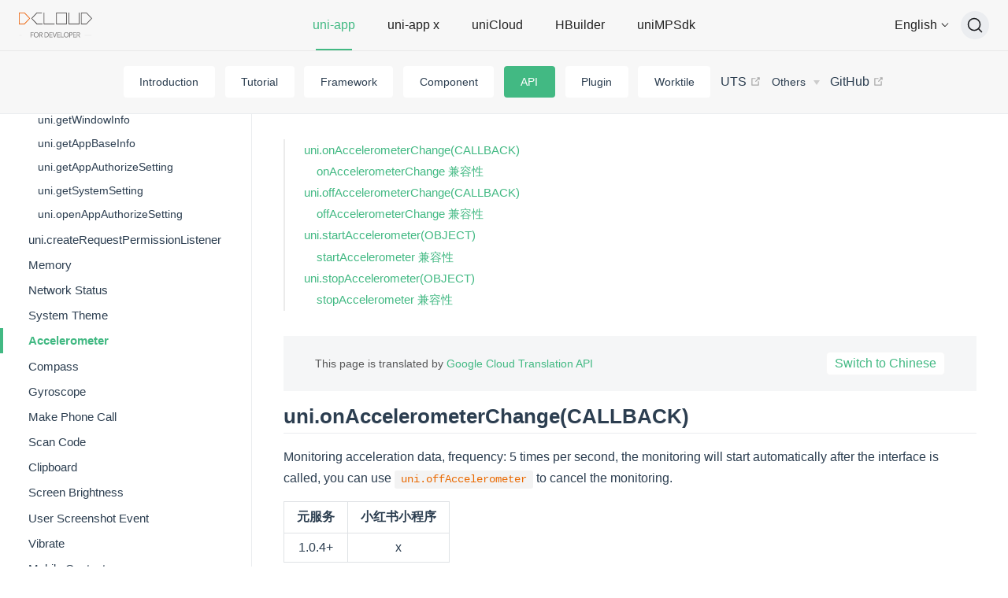

--- FILE ---
content_type: text/html; charset=UTF-8
request_url: https://uniapp.dcloud.io/api/system/accelerometer
body_size: 9352
content:
<!DOCTYPE html>
<html lang="zh-CN">
  <head>
    <meta charset="utf-8">
    <meta name="viewport" content="width=device-width,initial-scale=1">
    <title>uni.onAccelerometerChange(CALLBACK) | uni-app官网</title>
    <meta name="generator" content="VuePress 1.9.9">
    <link rel="shortcut icon" type="image/x-icon" href="https://qiniu-web-assets.dcloud.net.cn/unidoc/zh/icon.png?v=1556263038788">
    <script src="/js/redirect.js"></script>
    <script src="https://hm.baidu.com/hm.js?fe3b7a223fc08c795f0f4b6350703e6f"></script>
    <script src="/miku-delivery-1.2.1.js"></script>
    <script src="/js/miku.js?1768029799684&amp;v=1768029799684&amp;version=1768029799684"></script>
    <meta name="description" content="uni-app,uniCloud,serverless,uni.onAccelerometerChange(CALLBACK),onAccelerometerChange 兼容性,uni.offAccelerometerChange(CALLBACK),offAccelerometerChange ">
    <meta name="viewport" content="width=device-width, initial-scale=1.0, user-scalable=0, minimum-scale=1.0, maximum-scale=1.0">
    <meta name="keywords" content="serverless,云开发,数字天堂,前端开发,web开发,小程序开发,跨平台,跨平台开发,跨端开发,混合开发,app开发,多端开发,开发工具,HTML5,vue,react,native,rn,flutter,weex,cordova,微信小程序,阿里小程序,支付宝小程序,百度小程序,头条小程序,抖音小程序,QQ小程序,快应用,流应用,云函数">
    <meta itemprop="dateModified" content="2026-01-10T07:23:19.683Z">
    <meta name="last-modified" content="2026-01-10T07:23:19.684Z">
    
    <link rel="preload" href="/2026-01-10_15-23-19/assets/css/0.styles.ac235813.css" as="style"><link rel="preload" href="/2026-01-10_15-23-19/assets/js/app.5d68ba05.js" as="script"><link rel="preload" href="/2026-01-10_15-23-19/assets/js/vendors~layout-Layout.47dc57cd.js" as="script"><link rel="preload" href="/2026-01-10_15-23-19/assets/js/docs/api/system/accelerometer.e9a6387e.js" as="script"><link rel="prefetch" href="/2026-01-10_15-23-19/assets/js/docs/ai/index.5a30545c.js"><link rel="prefetch" href="/2026-01-10_15-23-19/assets/js/docs/api/index.70ad7192.js"><link rel="prefetch" href="/2026-01-10_15-23-19/assets/js/docs/component/index.8e443a87.js"><link rel="prefetch" href="/2026-01-10_15-23-19/assets/js/docs/dev/index.06020283.js"><link rel="prefetch" href="/2026-01-10_15-23-19/assets/js/docs/index.fb6c2a33.js"><link rel="prefetch" href="/2026-01-10_15-23-19/assets/js/docs/plugin/index.b30316d0.js"><link rel="prefetch" href="/2026-01-10_15-23-19/assets/js/docs/tutorial/index.a40aced5.js"><link rel="prefetch" href="/2026-01-10_15-23-19/assets/js/docs/uni-ad/index.aaf90ad7.js"><link rel="prefetch" href="/2026-01-10_15-23-19/assets/js/docs/uni-app-x/index.4169b85b.js"><link rel="prefetch" href="/2026-01-10_15-23-19/assets/js/docs/uniCloud/index.9819150a.js"><link rel="prefetch" href="/2026-01-10_15-23-19/assets/js/docs/worktile/auto/hbuilderx-extension/index.f996f717.js"><link rel="prefetch" href="/2026-01-10_15-23-19/assets/js/docs/worktile/index.2e2024d2.js"><link rel="prefetch" href="/2026-01-10_15-23-19/assets/js/layout-Layout.01ec3620.js"><link rel="prefetch" href="/2026-01-10_15-23-19/assets/js/layout-NotFound.8e4a6e0e.js"><link rel="prefetch" href="/2026-01-10_15-23-19/assets/js/layout-SimpleLayout.ba988cb8.js">
    <link rel="stylesheet" href="/2026-01-10_15-23-19/assets/css/0.styles.ac235813.css">
  </head>
  <body>
    <div id="app" data-server-rendered="true"><div class="theme-container"><header class="navbar"><div class="main-navbar"><a href="https://www.dcloud.io" class="home-link"><img src="https://qiniu-web-assets.dcloud.net.cn/unidoc/zh/logo.png" alt="uni-app官网" class="logo"> <img src="https://qiniu-web-assets.dcloud.net.cn/unidoc/zh/uni-app.png" alt="uni-app官网" class="title-logo can-hide"></a> <div class="main-navbar-links can-hide"><div class="main-navbar-item active"><a href="javascript:;">uni-app</a></div><div class="main-navbar-item"><div class="main-navbar-link"><a href="https://doc.dcloud.net.cn/uni-app-x/" target="_blank" rel="noopener noreferrer" class="nav-link external">
  uni-app x
  <!----></a></div></div><div class="main-navbar-item"><div class="main-navbar-link"><a href="https://doc.dcloud.net.cn/uniCloud/" target="_blank" rel="noopener noreferrer" class="nav-link external">
  uniCloud
  <!----></a></div></div><div class="main-navbar-item"><div class="main-navbar-link"><a href="https://hx.dcloud.net.cn/" target="_blank" rel="noopener noreferrer" class="nav-link external">
  HBuilder X
  <!----></a></div></div><div class="main-navbar-item"><div class="main-navbar-link"><a href="https://nativesupport.dcloud.net.cn/" target="_blank" rel="noopener noreferrer" class="nav-link external">
  uni 小程序 sdk
  <!----></a></div></div><div class="main-navbar-item"><div class="main-navbar-link"><a href="/uni-ad/" class="nav-link">
  uni-ad广告
</a></div></div><div class="main-navbar-item"><div class="main-navbar-link"><a href="/dev/" class="nav-link">
  开发者服务
</a></div></div></div> <div class="mobile-main-navbar"><div class="mobile-links_mobile"><a href="javascript:;" class="mobile-links__btn">uni-app</a></div> <div class="mobile-links__panel"><div class="main-navbar-item active"><a href="javascript:;">uni-app</a></div><div class="main-navbar-item"><div class="main-navbar-link"><a href="https://doc.dcloud.net.cn/uni-app-x/" target="_blank" rel="noopener noreferrer" class="nav-link external">
  uni-app x
  <!----></a></div></div><div class="main-navbar-item"><div class="main-navbar-link"><a href="https://doc.dcloud.net.cn/uniCloud/" target="_blank" rel="noopener noreferrer" class="nav-link external">
  uniCloud
  <!----></a></div></div><div class="main-navbar-item"><div class="main-navbar-link"><a href="https://hx.dcloud.net.cn/" target="_blank" rel="noopener noreferrer" class="nav-link external">
  HBuilder X
  <!----></a></div></div><div class="main-navbar-item"><div class="main-navbar-link"><a href="https://nativesupport.dcloud.net.cn/" target="_blank" rel="noopener noreferrer" class="nav-link external">
  uni 小程序 sdk
  <!----></a></div></div><div class="main-navbar-item"><div class="main-navbar-link"><a href="/uni-ad/" class="nav-link">
  uni-ad广告
</a></div></div><div class="main-navbar-item"><div class="main-navbar-link"><a href="/dev/" class="nav-link">
  开发者服务
</a></div></div></div></div> <div class="dropdown-language"><div style="display: flex;align-items: center;"><span>简体中文</span> <svg t="1629441415944" viewBox="0 20 1024 1024" version="1.1" xmlns="http://www.w3.org/2000/svg" p-id="3713" width="16" height="16" class="icon"><path d="M508.025406 655.446718c-14.45307 0-28.183486-5.781228-39.023289-15.898376l-231.249118-231.249118c-10.117149-10.117149-10.117149-26.015526 0-36.132675s26.015526-10.117149 36.132675 0l231.249118 231.249118c2.16796 2.16796 4.335921 2.16796 5.781228 0l231.971771-231.971771c10.117149-10.117149 26.015526-10.117149 35.410021 0 10.117149 10.117149 10.117149 26.015526 0 36.132674l-231.971771 231.971772c-9.394495 10.117149-23.124912 15.898377-38.300635 15.898376z" p-id="3714"></path></svg></div> <!----></div> <div class="links" style="top:0px;"><!----> <div id="docsearch"><button type="button" aria-label="搜索文档" class="DocSearch DocSearch-Button"><span class="DocSearch-Button-Container"><svg width="20" height="20" viewBox="0 0 20 20" class="DocSearch-Search-Icon"><path d="M14.386 14.386l4.0877 4.0877-4.0877-4.0877c-2.9418 2.9419-7.7115 2.9419-10.6533 0-2.9419-2.9418-2.9419-7.7115 0-10.6533 2.9418-2.9419 7.7115-2.9419 10.6533 0 2.9419 2.9418 2.9419 7.7115 0 10.6533z" stroke="currentColor" fill="none" fill-rule="evenodd" stroke-linecap="round" stroke-linejoin="round"></path></svg> <span class="DocSearch-Button-Placeholder">搜索文档</span></span> <span class="DocSearch-Button-Keys"><span class="DocSearch-Button-Key"><svg width="15" height="15" class="DocSearch-Control-Key-Icon"><path d="M4.505 4.496h2M5.505 5.496v5M8.216 4.496l.055 5.993M10 7.5c.333.333.5.667.5 1v2M12.326 4.5v5.996M8.384 4.496c1.674 0 2.116 0 2.116 1.5s-.442 1.5-2.116 1.5M3.205 9.303c-.09.448-.277 1.21-1.241 1.203C1 10.5.5 9.513.5 8V7c0-1.57.5-2.5 1.464-2.494.964.006 1.134.598 1.24 1.342M12.553 10.5h1.953" stroke-width="1.2" stroke="currentColor" fill="none" stroke-linecap="square"></path></svg></span> <span class="DocSearch-Button-Key">K</span></span></button></div></div></div> <div class="sub-navbar"><!----> <nav class="nav-links can-hide"><div class="nav-item"><a href="/" class="nav-link">
  介绍
</a></div><div class="nav-item"><a href="/tutorial/" class="nav-link">
  教程
</a></div><div class="nav-item"><a href="/collocation/pages.html" class="nav-link">
  全局文件
</a></div><div class="nav-item"><a href="/component/" class="nav-link">
  组件
</a></div><div class="nav-item"><a href="/api/" class="nav-link router-link-active">
  API
</a></div><div class="nav-item"><a href="/plugin/" class="nav-link">
  插件
</a></div><div class="nav-item"><a href="/ai/" class="nav-link">
  AI专题
</a></div><div class="nav-item"><a href="/worktile/" class="nav-link">
  工程化
</a></div><div class="nav-item"><a href="https://doc.dcloud.net.cn/uni-app-x/uts/" target="_blank" rel="noopener noreferrer" class="nav-link external">
  UTS
  <span link="https://doc.dcloud.net.cn/uni-app-x/uts/"><svg xmlns="http://www.w3.org/2000/svg" aria-hidden="true" focusable="false" x="0px" y="0px" viewBox="0 0 100 100" width="15" height="15" class="icon outbound"><path fill="currentColor" d="M18.8,85.1h56l0,0c2.2,0,4-1.8,4-4v-32h-8v28h-48v-48h28v-8h-32l0,0c-2.2,0-4,1.8-4,4v56C14.8,83.3,16.6,85.1,18.8,85.1z"></path> <polygon fill="currentColor" points="45.7,48.7 51.3,54.3 77.2,28.5 77.2,37.2 85.2,37.2 85.2,14.9 62.8,14.9 62.8,22.9 71.5,22.9"></polygon></svg></span></a></div><div class="nav-item"><div class="dropdown-wrapper"><button type="button" aria-label="其他规范" class="dropdown-title"><span class="title">其他规范</span> <span class="arrow down"></span></button> <button type="button" aria-label="其他规范" class="mobile-dropdown-title"><span class="title">其他规范</span> <span class="arrow right"></span></button> <ul class="nav-dropdown" style="display:none;"><li class="dropdown-item"><!----> <a href="http://www.html5plus.org/doc/h5p.html" target="_blank" rel="noopener noreferrer" class="nav-link external">
  App扩展规范 HTML5 Plus
  <span link="http://www.html5plus.org/doc/h5p.html"><svg xmlns="http://www.w3.org/2000/svg" aria-hidden="true" focusable="false" x="0px" y="0px" viewBox="0 0 100 100" width="15" height="15" class="icon outbound"><path fill="currentColor" d="M18.8,85.1h56l0,0c2.2,0,4-1.8,4-4v-32h-8v28h-48v-48h28v-8h-32l0,0c-2.2,0-4,1.8-4,4v56C14.8,83.3,16.6,85.1,18.8,85.1z"></path> <polygon fill="currentColor" points="45.7,48.7 51.3,54.3 77.2,28.5 77.2,37.2 85.2,37.2 85.2,14.9 62.8,14.9 62.8,22.9 71.5,22.9"></polygon></svg></span></a></li><li class="dropdown-item"><!----> <a href="https://developers.weixin.qq.com/miniprogram/dev/framework/" target="_blank" rel="noopener noreferrer" class="nav-link external">
  微信小程序
  <span link="https://developers.weixin.qq.com/miniprogram/dev/framework/"><svg xmlns="http://www.w3.org/2000/svg" aria-hidden="true" focusable="false" x="0px" y="0px" viewBox="0 0 100 100" width="15" height="15" class="icon outbound"><path fill="currentColor" d="M18.8,85.1h56l0,0c2.2,0,4-1.8,4-4v-32h-8v28h-48v-48h28v-8h-32l0,0c-2.2,0-4,1.8-4,4v56C14.8,83.3,16.6,85.1,18.8,85.1z"></path> <polygon fill="currentColor" points="45.7,48.7 51.3,54.3 77.2,28.5 77.2,37.2 85.2,37.2 85.2,14.9 62.8,14.9 62.8,22.9 71.5,22.9"></polygon></svg></span></a></li><li class="dropdown-item"><!----> <a href="https://docs.alipay.com/mini/developer/getting-started" target="_blank" rel="noopener noreferrer" class="nav-link external">
  支付宝小程序
  <span link="https://docs.alipay.com/mini/developer/getting-started"><svg xmlns="http://www.w3.org/2000/svg" aria-hidden="true" focusable="false" x="0px" y="0px" viewBox="0 0 100 100" width="15" height="15" class="icon outbound"><path fill="currentColor" d="M18.8,85.1h56l0,0c2.2,0,4-1.8,4-4v-32h-8v28h-48v-48h28v-8h-32l0,0c-2.2,0-4,1.8-4,4v56C14.8,83.3,16.6,85.1,18.8,85.1z"></path> <polygon fill="currentColor" points="45.7,48.7 51.3,54.3 77.2,28.5 77.2,37.2 85.2,37.2 85.2,14.9 62.8,14.9 62.8,22.9 71.5,22.9"></polygon></svg></span></a></li><li class="dropdown-item"><!----> <a href="https://smartprogram.baidu.com/docs/develop/tutorial/codedir/" target="_blank" rel="noopener noreferrer" class="nav-link external">
  百度小程序
  <span link="https://smartprogram.baidu.com/docs/develop/tutorial/codedir/"><svg xmlns="http://www.w3.org/2000/svg" aria-hidden="true" focusable="false" x="0px" y="0px" viewBox="0 0 100 100" width="15" height="15" class="icon outbound"><path fill="currentColor" d="M18.8,85.1h56l0,0c2.2,0,4-1.8,4-4v-32h-8v28h-48v-48h28v-8h-32l0,0c-2.2,0-4,1.8-4,4v56C14.8,83.3,16.6,85.1,18.8,85.1z"></path> <polygon fill="currentColor" points="45.7,48.7 51.3,54.3 77.2,28.5 77.2,37.2 85.2,37.2 85.2,14.9 62.8,14.9 62.8,22.9 71.5,22.9"></polygon></svg></span></a></li><li class="dropdown-item"><!----> <a href="https://developer.open-douyin.com/docs/resource/zh-CN/mini-app/develop/component/introduction/basic-component" target="_blank" rel="noopener noreferrer" class="nav-link external">
  抖音小程序
  <span link="https://developer.open-douyin.com/docs/resource/zh-CN/mini-app/develop/component/introduction/basic-component"><svg xmlns="http://www.w3.org/2000/svg" aria-hidden="true" focusable="false" x="0px" y="0px" viewBox="0 0 100 100" width="15" height="15" class="icon outbound"><path fill="currentColor" d="M18.8,85.1h56l0,0c2.2,0,4-1.8,4-4v-32h-8v28h-48v-48h28v-8h-32l0,0c-2.2,0-4,1.8-4,4v56C14.8,83.3,16.6,85.1,18.8,85.1z"></path> <polygon fill="currentColor" points="45.7,48.7 51.3,54.3 77.2,28.5 77.2,37.2 85.2,37.2 85.2,14.9 62.8,14.9 62.8,22.9 71.5,22.9"></polygon></svg></span></a></li><li class="dropdown-item"><!----> <a href="https://open.feishu.cn/document/uYjL24iN/uUDNzUjL1QzM14SN0MTN" target="_blank" rel="noopener noreferrer" class="nav-link external">
  飞书小程序
  <span link="https://open.feishu.cn/document/uYjL24iN/uUDNzUjL1QzM14SN0MTN"><svg xmlns="http://www.w3.org/2000/svg" aria-hidden="true" focusable="false" x="0px" y="0px" viewBox="0 0 100 100" width="15" height="15" class="icon outbound"><path fill="currentColor" d="M18.8,85.1h56l0,0c2.2,0,4-1.8,4-4v-32h-8v28h-48v-48h28v-8h-32l0,0c-2.2,0-4,1.8-4,4v56C14.8,83.3,16.6,85.1,18.8,85.1z"></path> <polygon fill="currentColor" points="45.7,48.7 51.3,54.3 77.2,28.5 77.2,37.2 85.2,37.2 85.2,14.9 62.8,14.9 62.8,22.9 71.5,22.9"></polygon></svg></span></a></li><li class="dropdown-item"><!----> <a href="https://developers.dingtalk.com/document/app/introduction-to-dingtalk-mini-programs" target="_blank" rel="noopener noreferrer" class="nav-link external">
  钉钉小程序
  <span link="https://developers.dingtalk.com/document/app/introduction-to-dingtalk-mini-programs"><svg xmlns="http://www.w3.org/2000/svg" aria-hidden="true" focusable="false" x="0px" y="0px" viewBox="0 0 100 100" width="15" height="15" class="icon outbound"><path fill="currentColor" d="M18.8,85.1h56l0,0c2.2,0,4-1.8,4-4v-32h-8v28h-48v-48h28v-8h-32l0,0c-2.2,0-4,1.8-4,4v56C14.8,83.3,16.6,85.1,18.8,85.1z"></path> <polygon fill="currentColor" points="45.7,48.7 51.3,54.3 77.2,28.5 77.2,37.2 85.2,37.2 85.2,14.9 62.8,14.9 62.8,22.9 71.5,22.9"></polygon></svg></span></a></li><li class="dropdown-item"><!----> <a href="https://q.qq.com/wiki/develop/miniprogram/frame/" target="_blank" rel="noopener noreferrer" class="nav-link external">
  QQ小程序
  <span link="https://q.qq.com/wiki/develop/miniprogram/frame/"><svg xmlns="http://www.w3.org/2000/svg" aria-hidden="true" focusable="false" x="0px" y="0px" viewBox="0 0 100 100" width="15" height="15" class="icon outbound"><path fill="currentColor" d="M18.8,85.1h56l0,0c2.2,0,4-1.8,4-4v-32h-8v28h-48v-48h28v-8h-32l0,0c-2.2,0-4,1.8-4,4v56C14.8,83.3,16.6,85.1,18.8,85.1z"></path> <polygon fill="currentColor" points="45.7,48.7 51.3,54.3 77.2,28.5 77.2,37.2 85.2,37.2 85.2,14.9 62.8,14.9 62.8,22.9 71.5,22.9"></polygon></svg></span></a></li><li class="dropdown-item"><!----> <a href="https://mp.kuaishou.com/docs/develop/frame/config/conf_appjson.html" target="_blank" rel="noopener noreferrer" class="nav-link external">
  快手小程序
  <span link="https://mp.kuaishou.com/docs/develop/frame/config/conf_appjson.html"><svg xmlns="http://www.w3.org/2000/svg" aria-hidden="true" focusable="false" x="0px" y="0px" viewBox="0 0 100 100" width="15" height="15" class="icon outbound"><path fill="currentColor" d="M18.8,85.1h56l0,0c2.2,0,4-1.8,4-4v-32h-8v28h-48v-48h28v-8h-32l0,0c-2.2,0-4,1.8-4,4v56C14.8,83.3,16.6,85.1,18.8,85.1z"></path> <polygon fill="currentColor" points="45.7,48.7 51.3,54.3 77.2,28.5 77.2,37.2 85.2,37.2 85.2,14.9 62.8,14.9 62.8,22.9 71.5,22.9"></polygon></svg></span></a></li><li class="dropdown-item"><!----> <a href="https://mp-docs.jd.com/doc/forst/second/-1" target="_blank" rel="noopener noreferrer" class="nav-link external">
  京东小程序
  <span link="https://mp-docs.jd.com/doc/forst/second/-1"><svg xmlns="http://www.w3.org/2000/svg" aria-hidden="true" focusable="false" x="0px" y="0px" viewBox="0 0 100 100" width="15" height="15" class="icon outbound"><path fill="currentColor" d="M18.8,85.1h56l0,0c2.2,0,4-1.8,4-4v-32h-8v28h-48v-48h28v-8h-32l0,0c-2.2,0-4,1.8-4,4v56C14.8,83.3,16.6,85.1,18.8,85.1z"></path> <polygon fill="currentColor" points="45.7,48.7 51.3,54.3 77.2,28.5 77.2,37.2 85.2,37.2 85.2,14.9 62.8,14.9 62.8,22.9 71.5,22.9"></polygon></svg></span></a></li><li class="dropdown-item"><!----> <a href="https://developer.huawei.com/consumer/cn/doc/quickApp-References/quickapp-filestructure-0000001074564510" target="_blank" rel="noopener noreferrer" class="nav-link external">
  华为快应用
  <span link="https://developer.huawei.com/consumer/cn/doc/quickApp-References/quickapp-filestructure-0000001074564510"><svg xmlns="http://www.w3.org/2000/svg" aria-hidden="true" focusable="false" x="0px" y="0px" viewBox="0 0 100 100" width="15" height="15" class="icon outbound"><path fill="currentColor" d="M18.8,85.1h56l0,0c2.2,0,4-1.8,4-4v-32h-8v28h-48v-48h28v-8h-32l0,0c-2.2,0-4,1.8-4,4v56C14.8,83.3,16.6,85.1,18.8,85.1z"></path> <polygon fill="currentColor" points="45.7,48.7 51.3,54.3 77.2,28.5 77.2,37.2 85.2,37.2 85.2,14.9 62.8,14.9 62.8,22.9 71.5,22.9"></polygon></svg></span></a></li><li class="dropdown-item"><!----> <a href="https://mp.360.cn/doc/miniprogram/dev/#/view" target="_blank" rel="noopener noreferrer" class="nav-link external">
  360小程序
  <span link="https://mp.360.cn/doc/miniprogram/dev/#/view"><svg xmlns="http://www.w3.org/2000/svg" aria-hidden="true" focusable="false" x="0px" y="0px" viewBox="0 0 100 100" width="15" height="15" class="icon outbound"><path fill="currentColor" d="M18.8,85.1h56l0,0c2.2,0,4-1.8,4-4v-32h-8v28h-48v-48h28v-8h-32l0,0c-2.2,0-4,1.8-4,4v56C14.8,83.3,16.6,85.1,18.8,85.1z"></path> <polygon fill="currentColor" points="45.7,48.7 51.3,54.3 77.2,28.5 77.2,37.2 85.2,37.2 85.2,14.9 62.8,14.9 62.8,22.9 71.5,22.9"></polygon></svg></span></a></li><li class="dropdown-item"><!----> <a href="https://weexapp.com/zh/" target="_blank" rel="noopener noreferrer" class="nav-link external">
  Weex
  <span link="https://weexapp.com/zh/"><svg xmlns="http://www.w3.org/2000/svg" aria-hidden="true" focusable="false" x="0px" y="0px" viewBox="0 0 100 100" width="15" height="15" class="icon outbound"><path fill="currentColor" d="M18.8,85.1h56l0,0c2.2,0,4-1.8,4-4v-32h-8v28h-48v-48h28v-8h-32l0,0c-2.2,0-4,1.8-4,4v56C14.8,83.3,16.6,85.1,18.8,85.1z"></path> <polygon fill="currentColor" points="45.7,48.7 51.3,54.3 77.2,28.5 77.2,37.2 85.2,37.2 85.2,14.9 62.8,14.9 62.8,22.9 71.5,22.9"></polygon></svg></span></a></li><li class="dropdown-item"><!----> <a href="https://developer.huawei.com/consumer/cn/doc/atomic-ascf/ascf-overview" target="_blank" rel="noopener noreferrer" class="nav-link external">
  鸿蒙元服务
  <span link="https://developer.huawei.com/consumer/cn/doc/atomic-ascf/ascf-overview"><svg xmlns="http://www.w3.org/2000/svg" aria-hidden="true" focusable="false" x="0px" y="0px" viewBox="0 0 100 100" width="15" height="15" class="icon outbound"><path fill="currentColor" d="M18.8,85.1h56l0,0c2.2,0,4-1.8,4-4v-32h-8v28h-48v-48h28v-8h-32l0,0c-2.2,0-4,1.8-4,4v56C14.8,83.3,16.6,85.1,18.8,85.1z"></path> <polygon fill="currentColor" points="45.7,48.7 51.3,54.3 77.2,28.5 77.2,37.2 85.2,37.2 85.2,14.9 62.8,14.9 62.8,22.9 71.5,22.9"></polygon></svg></span></a></li><li class="dropdown-item"><!----> <a href="https://miniapp.xiaohongshu.com/docsV2/doc/DC026595" target="_blank" rel="noopener noreferrer" class="nav-link external">
  小红书小程序
  <span link="https://miniapp.xiaohongshu.com/docsV2/doc/DC026595"><svg xmlns="http://www.w3.org/2000/svg" aria-hidden="true" focusable="false" x="0px" y="0px" viewBox="0 0 100 100" width="15" height="15" class="icon outbound"><path fill="currentColor" d="M18.8,85.1h56l0,0c2.2,0,4-1.8,4-4v-32h-8v28h-48v-48h28v-8h-32l0,0c-2.2,0-4,1.8-4,4v56C14.8,83.3,16.6,85.1,18.8,85.1z"></path> <polygon fill="currentColor" points="45.7,48.7 51.3,54.3 77.2,28.5 77.2,37.2 85.2,37.2 85.2,14.9 62.8,14.9 62.8,22.9 71.5,22.9"></polygon></svg></span></a></li></ul></div></div><div class="nav-item"><a href="https://github.com/dcloudio/uni-app" target="_blank" rel="noopener noreferrer" class="nav-link external">
  GitHub
  <span link="https://github.com/dcloudio/uni-app"><svg xmlns="http://www.w3.org/2000/svg" aria-hidden="true" focusable="false" x="0px" y="0px" viewBox="0 0 100 100" width="15" height="15" class="icon outbound"><path fill="currentColor" d="M18.8,85.1h56l0,0c2.2,0,4-1.8,4-4v-32h-8v28h-48v-48h28v-8h-32l0,0c-2.2,0-4,1.8-4,4v56C14.8,83.3,16.6,85.1,18.8,85.1z"></path> <polygon fill="currentColor" points="45.7,48.7 51.3,54.3 77.2,28.5 77.2,37.2 85.2,37.2 85.2,14.9 62.8,14.9 62.8,22.9 71.5,22.9"></polygon></svg></span></a></div></nav> <div class="mobile-sub-navbar"><div class="subnavbar__item"><a href="javascript:;">API</a></div></div></div></header> <div class="sidebar-mask"></div> <div class="content-container"><aside class="sidebar"><nav class="nav-links"><div class="nav-item"><a href="/" class="nav-link">
  介绍
</a></div><div class="nav-item"><a href="/tutorial/" class="nav-link">
  教程
</a></div><div class="nav-item"><a href="/collocation/pages.html" class="nav-link">
  全局文件
</a></div><div class="nav-item"><a href="/component/" class="nav-link">
  组件
</a></div><div class="nav-item"><a href="/api/" class="nav-link router-link-active">
  API
</a></div><div class="nav-item"><a href="/plugin/" class="nav-link">
  插件
</a></div><div class="nav-item"><a href="/ai/" class="nav-link">
  AI专题
</a></div><div class="nav-item"><a href="/worktile/" class="nav-link">
  工程化
</a></div><div class="nav-item"><a href="https://doc.dcloud.net.cn/uni-app-x/uts/" target="_blank" rel="noopener noreferrer" class="nav-link external">
  UTS
  <span link="https://doc.dcloud.net.cn/uni-app-x/uts/"><svg xmlns="http://www.w3.org/2000/svg" aria-hidden="true" focusable="false" x="0px" y="0px" viewBox="0 0 100 100" width="15" height="15" class="icon outbound"><path fill="currentColor" d="M18.8,85.1h56l0,0c2.2,0,4-1.8,4-4v-32h-8v28h-48v-48h28v-8h-32l0,0c-2.2,0-4,1.8-4,4v56C14.8,83.3,16.6,85.1,18.8,85.1z"></path> <polygon fill="currentColor" points="45.7,48.7 51.3,54.3 77.2,28.5 77.2,37.2 85.2,37.2 85.2,14.9 62.8,14.9 62.8,22.9 71.5,22.9"></polygon></svg></span></a></div><div class="nav-item"><div class="dropdown-wrapper"><button type="button" aria-label="其他规范" class="dropdown-title"><span class="title">其他规范</span> <span class="arrow down"></span></button> <button type="button" aria-label="其他规范" class="mobile-dropdown-title"><span class="title">其他规范</span> <span class="arrow right"></span></button> <ul class="nav-dropdown" style="display:none;"><li class="dropdown-item"><!----> <a href="http://www.html5plus.org/doc/h5p.html" target="_blank" rel="noopener noreferrer" class="nav-link external">
  App扩展规范 HTML5 Plus
  <span link="http://www.html5plus.org/doc/h5p.html"><svg xmlns="http://www.w3.org/2000/svg" aria-hidden="true" focusable="false" x="0px" y="0px" viewBox="0 0 100 100" width="15" height="15" class="icon outbound"><path fill="currentColor" d="M18.8,85.1h56l0,0c2.2,0,4-1.8,4-4v-32h-8v28h-48v-48h28v-8h-32l0,0c-2.2,0-4,1.8-4,4v56C14.8,83.3,16.6,85.1,18.8,85.1z"></path> <polygon fill="currentColor" points="45.7,48.7 51.3,54.3 77.2,28.5 77.2,37.2 85.2,37.2 85.2,14.9 62.8,14.9 62.8,22.9 71.5,22.9"></polygon></svg></span></a></li><li class="dropdown-item"><!----> <a href="https://developers.weixin.qq.com/miniprogram/dev/framework/" target="_blank" rel="noopener noreferrer" class="nav-link external">
  微信小程序
  <span link="https://developers.weixin.qq.com/miniprogram/dev/framework/"><svg xmlns="http://www.w3.org/2000/svg" aria-hidden="true" focusable="false" x="0px" y="0px" viewBox="0 0 100 100" width="15" height="15" class="icon outbound"><path fill="currentColor" d="M18.8,85.1h56l0,0c2.2,0,4-1.8,4-4v-32h-8v28h-48v-48h28v-8h-32l0,0c-2.2,0-4,1.8-4,4v56C14.8,83.3,16.6,85.1,18.8,85.1z"></path> <polygon fill="currentColor" points="45.7,48.7 51.3,54.3 77.2,28.5 77.2,37.2 85.2,37.2 85.2,14.9 62.8,14.9 62.8,22.9 71.5,22.9"></polygon></svg></span></a></li><li class="dropdown-item"><!----> <a href="https://docs.alipay.com/mini/developer/getting-started" target="_blank" rel="noopener noreferrer" class="nav-link external">
  支付宝小程序
  <span link="https://docs.alipay.com/mini/developer/getting-started"><svg xmlns="http://www.w3.org/2000/svg" aria-hidden="true" focusable="false" x="0px" y="0px" viewBox="0 0 100 100" width="15" height="15" class="icon outbound"><path fill="currentColor" d="M18.8,85.1h56l0,0c2.2,0,4-1.8,4-4v-32h-8v28h-48v-48h28v-8h-32l0,0c-2.2,0-4,1.8-4,4v56C14.8,83.3,16.6,85.1,18.8,85.1z"></path> <polygon fill="currentColor" points="45.7,48.7 51.3,54.3 77.2,28.5 77.2,37.2 85.2,37.2 85.2,14.9 62.8,14.9 62.8,22.9 71.5,22.9"></polygon></svg></span></a></li><li class="dropdown-item"><!----> <a href="https://smartprogram.baidu.com/docs/develop/tutorial/codedir/" target="_blank" rel="noopener noreferrer" class="nav-link external">
  百度小程序
  <span link="https://smartprogram.baidu.com/docs/develop/tutorial/codedir/"><svg xmlns="http://www.w3.org/2000/svg" aria-hidden="true" focusable="false" x="0px" y="0px" viewBox="0 0 100 100" width="15" height="15" class="icon outbound"><path fill="currentColor" d="M18.8,85.1h56l0,0c2.2,0,4-1.8,4-4v-32h-8v28h-48v-48h28v-8h-32l0,0c-2.2,0-4,1.8-4,4v56C14.8,83.3,16.6,85.1,18.8,85.1z"></path> <polygon fill="currentColor" points="45.7,48.7 51.3,54.3 77.2,28.5 77.2,37.2 85.2,37.2 85.2,14.9 62.8,14.9 62.8,22.9 71.5,22.9"></polygon></svg></span></a></li><li class="dropdown-item"><!----> <a href="https://developer.open-douyin.com/docs/resource/zh-CN/mini-app/develop/component/introduction/basic-component" target="_blank" rel="noopener noreferrer" class="nav-link external">
  抖音小程序
  <span link="https://developer.open-douyin.com/docs/resource/zh-CN/mini-app/develop/component/introduction/basic-component"><svg xmlns="http://www.w3.org/2000/svg" aria-hidden="true" focusable="false" x="0px" y="0px" viewBox="0 0 100 100" width="15" height="15" class="icon outbound"><path fill="currentColor" d="M18.8,85.1h56l0,0c2.2,0,4-1.8,4-4v-32h-8v28h-48v-48h28v-8h-32l0,0c-2.2,0-4,1.8-4,4v56C14.8,83.3,16.6,85.1,18.8,85.1z"></path> <polygon fill="currentColor" points="45.7,48.7 51.3,54.3 77.2,28.5 77.2,37.2 85.2,37.2 85.2,14.9 62.8,14.9 62.8,22.9 71.5,22.9"></polygon></svg></span></a></li><li class="dropdown-item"><!----> <a href="https://open.feishu.cn/document/uYjL24iN/uUDNzUjL1QzM14SN0MTN" target="_blank" rel="noopener noreferrer" class="nav-link external">
  飞书小程序
  <span link="https://open.feishu.cn/document/uYjL24iN/uUDNzUjL1QzM14SN0MTN"><svg xmlns="http://www.w3.org/2000/svg" aria-hidden="true" focusable="false" x="0px" y="0px" viewBox="0 0 100 100" width="15" height="15" class="icon outbound"><path fill="currentColor" d="M18.8,85.1h56l0,0c2.2,0,4-1.8,4-4v-32h-8v28h-48v-48h28v-8h-32l0,0c-2.2,0-4,1.8-4,4v56C14.8,83.3,16.6,85.1,18.8,85.1z"></path> <polygon fill="currentColor" points="45.7,48.7 51.3,54.3 77.2,28.5 77.2,37.2 85.2,37.2 85.2,14.9 62.8,14.9 62.8,22.9 71.5,22.9"></polygon></svg></span></a></li><li class="dropdown-item"><!----> <a href="https://developers.dingtalk.com/document/app/introduction-to-dingtalk-mini-programs" target="_blank" rel="noopener noreferrer" class="nav-link external">
  钉钉小程序
  <span link="https://developers.dingtalk.com/document/app/introduction-to-dingtalk-mini-programs"><svg xmlns="http://www.w3.org/2000/svg" aria-hidden="true" focusable="false" x="0px" y="0px" viewBox="0 0 100 100" width="15" height="15" class="icon outbound"><path fill="currentColor" d="M18.8,85.1h56l0,0c2.2,0,4-1.8,4-4v-32h-8v28h-48v-48h28v-8h-32l0,0c-2.2,0-4,1.8-4,4v56C14.8,83.3,16.6,85.1,18.8,85.1z"></path> <polygon fill="currentColor" points="45.7,48.7 51.3,54.3 77.2,28.5 77.2,37.2 85.2,37.2 85.2,14.9 62.8,14.9 62.8,22.9 71.5,22.9"></polygon></svg></span></a></li><li class="dropdown-item"><!----> <a href="https://q.qq.com/wiki/develop/miniprogram/frame/" target="_blank" rel="noopener noreferrer" class="nav-link external">
  QQ小程序
  <span link="https://q.qq.com/wiki/develop/miniprogram/frame/"><svg xmlns="http://www.w3.org/2000/svg" aria-hidden="true" focusable="false" x="0px" y="0px" viewBox="0 0 100 100" width="15" height="15" class="icon outbound"><path fill="currentColor" d="M18.8,85.1h56l0,0c2.2,0,4-1.8,4-4v-32h-8v28h-48v-48h28v-8h-32l0,0c-2.2,0-4,1.8-4,4v56C14.8,83.3,16.6,85.1,18.8,85.1z"></path> <polygon fill="currentColor" points="45.7,48.7 51.3,54.3 77.2,28.5 77.2,37.2 85.2,37.2 85.2,14.9 62.8,14.9 62.8,22.9 71.5,22.9"></polygon></svg></span></a></li><li class="dropdown-item"><!----> <a href="https://mp.kuaishou.com/docs/develop/frame/config/conf_appjson.html" target="_blank" rel="noopener noreferrer" class="nav-link external">
  快手小程序
  <span link="https://mp.kuaishou.com/docs/develop/frame/config/conf_appjson.html"><svg xmlns="http://www.w3.org/2000/svg" aria-hidden="true" focusable="false" x="0px" y="0px" viewBox="0 0 100 100" width="15" height="15" class="icon outbound"><path fill="currentColor" d="M18.8,85.1h56l0,0c2.2,0,4-1.8,4-4v-32h-8v28h-48v-48h28v-8h-32l0,0c-2.2,0-4,1.8-4,4v56C14.8,83.3,16.6,85.1,18.8,85.1z"></path> <polygon fill="currentColor" points="45.7,48.7 51.3,54.3 77.2,28.5 77.2,37.2 85.2,37.2 85.2,14.9 62.8,14.9 62.8,22.9 71.5,22.9"></polygon></svg></span></a></li><li class="dropdown-item"><!----> <a href="https://mp-docs.jd.com/doc/forst/second/-1" target="_blank" rel="noopener noreferrer" class="nav-link external">
  京东小程序
  <span link="https://mp-docs.jd.com/doc/forst/second/-1"><svg xmlns="http://www.w3.org/2000/svg" aria-hidden="true" focusable="false" x="0px" y="0px" viewBox="0 0 100 100" width="15" height="15" class="icon outbound"><path fill="currentColor" d="M18.8,85.1h56l0,0c2.2,0,4-1.8,4-4v-32h-8v28h-48v-48h28v-8h-32l0,0c-2.2,0-4,1.8-4,4v56C14.8,83.3,16.6,85.1,18.8,85.1z"></path> <polygon fill="currentColor" points="45.7,48.7 51.3,54.3 77.2,28.5 77.2,37.2 85.2,37.2 85.2,14.9 62.8,14.9 62.8,22.9 71.5,22.9"></polygon></svg></span></a></li><li class="dropdown-item"><!----> <a href="https://developer.huawei.com/consumer/cn/doc/quickApp-References/quickapp-filestructure-0000001074564510" target="_blank" rel="noopener noreferrer" class="nav-link external">
  华为快应用
  <span link="https://developer.huawei.com/consumer/cn/doc/quickApp-References/quickapp-filestructure-0000001074564510"><svg xmlns="http://www.w3.org/2000/svg" aria-hidden="true" focusable="false" x="0px" y="0px" viewBox="0 0 100 100" width="15" height="15" class="icon outbound"><path fill="currentColor" d="M18.8,85.1h56l0,0c2.2,0,4-1.8,4-4v-32h-8v28h-48v-48h28v-8h-32l0,0c-2.2,0-4,1.8-4,4v56C14.8,83.3,16.6,85.1,18.8,85.1z"></path> <polygon fill="currentColor" points="45.7,48.7 51.3,54.3 77.2,28.5 77.2,37.2 85.2,37.2 85.2,14.9 62.8,14.9 62.8,22.9 71.5,22.9"></polygon></svg></span></a></li><li class="dropdown-item"><!----> <a href="https://mp.360.cn/doc/miniprogram/dev/#/view" target="_blank" rel="noopener noreferrer" class="nav-link external">
  360小程序
  <span link="https://mp.360.cn/doc/miniprogram/dev/#/view"><svg xmlns="http://www.w3.org/2000/svg" aria-hidden="true" focusable="false" x="0px" y="0px" viewBox="0 0 100 100" width="15" height="15" class="icon outbound"><path fill="currentColor" d="M18.8,85.1h56l0,0c2.2,0,4-1.8,4-4v-32h-8v28h-48v-48h28v-8h-32l0,0c-2.2,0-4,1.8-4,4v56C14.8,83.3,16.6,85.1,18.8,85.1z"></path> <polygon fill="currentColor" points="45.7,48.7 51.3,54.3 77.2,28.5 77.2,37.2 85.2,37.2 85.2,14.9 62.8,14.9 62.8,22.9 71.5,22.9"></polygon></svg></span></a></li><li class="dropdown-item"><!----> <a href="https://weexapp.com/zh/" target="_blank" rel="noopener noreferrer" class="nav-link external">
  Weex
  <span link="https://weexapp.com/zh/"><svg xmlns="http://www.w3.org/2000/svg" aria-hidden="true" focusable="false" x="0px" y="0px" viewBox="0 0 100 100" width="15" height="15" class="icon outbound"><path fill="currentColor" d="M18.8,85.1h56l0,0c2.2,0,4-1.8,4-4v-32h-8v28h-48v-48h28v-8h-32l0,0c-2.2,0-4,1.8-4,4v56C14.8,83.3,16.6,85.1,18.8,85.1z"></path> <polygon fill="currentColor" points="45.7,48.7 51.3,54.3 77.2,28.5 77.2,37.2 85.2,37.2 85.2,14.9 62.8,14.9 62.8,22.9 71.5,22.9"></polygon></svg></span></a></li><li class="dropdown-item"><!----> <a href="https://developer.huawei.com/consumer/cn/doc/atomic-ascf/ascf-overview" target="_blank" rel="noopener noreferrer" class="nav-link external">
  鸿蒙元服务
  <span link="https://developer.huawei.com/consumer/cn/doc/atomic-ascf/ascf-overview"><svg xmlns="http://www.w3.org/2000/svg" aria-hidden="true" focusable="false" x="0px" y="0px" viewBox="0 0 100 100" width="15" height="15" class="icon outbound"><path fill="currentColor" d="M18.8,85.1h56l0,0c2.2,0,4-1.8,4-4v-32h-8v28h-48v-48h28v-8h-32l0,0c-2.2,0-4,1.8-4,4v56C14.8,83.3,16.6,85.1,18.8,85.1z"></path> <polygon fill="currentColor" points="45.7,48.7 51.3,54.3 77.2,28.5 77.2,37.2 85.2,37.2 85.2,14.9 62.8,14.9 62.8,22.9 71.5,22.9"></polygon></svg></span></a></li><li class="dropdown-item"><!----> <a href="https://miniapp.xiaohongshu.com/docsV2/doc/DC026595" target="_blank" rel="noopener noreferrer" class="nav-link external">
  小红书小程序
  <span link="https://miniapp.xiaohongshu.com/docsV2/doc/DC026595"><svg xmlns="http://www.w3.org/2000/svg" aria-hidden="true" focusable="false" x="0px" y="0px" viewBox="0 0 100 100" width="15" height="15" class="icon outbound"><path fill="currentColor" d="M18.8,85.1h56l0,0c2.2,0,4-1.8,4-4v-32h-8v28h-48v-48h28v-8h-32l0,0c-2.2,0-4,1.8-4,4v56C14.8,83.3,16.6,85.1,18.8,85.1z"></path> <polygon fill="currentColor" points="45.7,48.7 51.3,54.3 77.2,28.5 77.2,37.2 85.2,37.2 85.2,14.9 62.8,14.9 62.8,22.9 71.5,22.9"></polygon></svg></span></a></li></ul></div></div><div class="nav-item"><a href="https://github.com/dcloudio/uni-app" target="_blank" rel="noopener noreferrer" class="nav-link external">
  GitHub
  <span link="https://github.com/dcloudio/uni-app"><svg xmlns="http://www.w3.org/2000/svg" aria-hidden="true" focusable="false" x="0px" y="0px" viewBox="0 0 100 100" width="15" height="15" class="icon outbound"><path fill="currentColor" d="M18.8,85.1h56l0,0c2.2,0,4-1.8,4-4v-32h-8v28h-48v-48h28v-8h-32l0,0c-2.2,0-4,1.8-4,4v56C14.8,83.3,16.6,85.1,18.8,85.1z"></path> <polygon fill="currentColor" points="45.7,48.7 51.3,54.3 77.2,28.5 77.2,37.2 85.2,37.2 85.2,14.9 62.8,14.9 62.8,22.9 71.5,22.9"></polygon></svg></span></a></div></nav>  <ul class="sidebar-links"><li><a href="/api/" aria-current="page" class="sidebar-link data-no-emphasize">概述</a></li><li><section class="sidebar-group collapsable depth-0"><p class="sidebar-heading"><span>基础</span> <span class="arrow right"></span></p> <!----></section></li><li><section class="sidebar-group collapsable depth-0"><p class="sidebar-heading"><span>网络</span> <span class="arrow right"></span></p> <!----></section></li><li><section class="sidebar-group collapsable depth-0"><a href="/api/router" class="sidebar-heading clickable"><span>页面和路由</span> <span class="arrow right"></span></a> <!----></section></li><li><section class="sidebar-group collapsable depth-0"><a href="/api/storage/storage" class="sidebar-heading clickable"><span>数据缓存</span> <span class="arrow right"></span></a> <!----></section></li><li><section class="sidebar-group collapsable depth-0"><p class="sidebar-heading"><span>位置</span> <span class="arrow right"></span></p> <!----></section></li><li><section class="sidebar-group collapsable depth-0"><p class="sidebar-heading"><span>媒体</span> <span class="arrow right"></span></p> <!----></section></li><li><section class="sidebar-group collapsable depth-0"><p class="sidebar-heading open"><span>设备</span> <span class="arrow down"></span></p> <ul class="sidebar-links sidebar-group-items"><li><section class="sidebar-group collapsable is-sub-group depth-1"><p class="sidebar-heading open"><span>系统</span> <span class="arrow down"></span></p> <ul class="sidebar-links sidebar-group-items"><li><a href="/api/system/info.html" class="sidebar-link data-no-emphasize">uni.getSystemInfo</a></li><li><a href="/api/system/getDeviceInfo.html" class="sidebar-link data-no-emphasize">uni.getDeviceInfo</a></li><li><a href="/api/system/getWindowInfo.html" class="sidebar-link data-no-emphasize">uni.getWindowInfo</a></li><li><a href="/api/system/getAppBaseInfo.html" class="sidebar-link data-no-emphasize">uni.getAppBaseInfo</a></li><li><a href="/api/system/getappauthorizesetting.html" class="sidebar-link data-no-emphasize">uni.getAppAuthorizeSetting</a></li><li><a href="/api/system/getsystemsetting.html" class="sidebar-link data-no-emphasize">uni.getSystemSetting</a></li><li><a href="/api/system/openappauthorizesetting.html" class="sidebar-link data-no-emphasize">uni.openAppAuthorizeSetting</a></li></ul></section></li><li><a href="/api/system/create-request-permission-listener.html" class="sidebar-link data-no-emphasize">uni.createRequestPermissionListener</a></li><li><a href="/api/system/memory.html" class="sidebar-link data-no-emphasize">内存</a></li><li><a href="/api/system/network.html" class="sidebar-link data-no-emphasize">网络状态</a></li><li><a href="/api/system/theme.html" class="sidebar-link data-no-emphasize">系统主题</a></li><li><a href="/api/system/accelerometer.html" aria-current="page" class="active sidebar-link data-no-emphasize">加速度计</a></li><li><a href="/api/system/compass.html" class="sidebar-link data-no-emphasize">罗盘</a></li><li><a href="/api/system/gyroscope.html" class="sidebar-link data-no-emphasize">陀螺仪</a></li><li><a href="/api/system/phone.html" class="sidebar-link data-no-emphasize">拨打电话</a></li><li><a href="/api/system/barcode.html" class="sidebar-link data-no-emphasize">扫码</a></li><li><a href="/api/system/clipboard.html" class="sidebar-link data-no-emphasize">剪贴板</a></li><li><a href="/api/system/brightness.html" class="sidebar-link">屏幕亮度</a></li><li><a href="/api/system/capture-screen.html" class="sidebar-link data-no-emphasize">用户截屏事件</a></li><li><a href="/api/system/vibrate.html" class="sidebar-link data-no-emphasize">振动</a></li><li><a href="/api/system/contact.html" class="sidebar-link data-no-emphasize">手机联系人</a></li><li><a href="/api/system/bluetooth.html" class="sidebar-link data-no-emphasize">蓝牙</a></li><li><a href="/api/system/ble.html" class="sidebar-link data-no-emphasize">低功耗蓝牙</a></li><li><a href="/api/system/ibeacon.html" class="sidebar-link data-no-emphasize">iBeacon</a></li><li><a href="/api/system/wifi.html" class="sidebar-link data-no-emphasize">Wi-Fi</a></li><li><a href="/api/system/batteryInfo.html" class="sidebar-link data-no-emphasize">电量</a></li><li><a href="/api/system/nfc.html" class="sidebar-link">NFC</a></li><li><a href="/api/system/deviceMotion.html" class="sidebar-link">设备方向</a></li><li><a href="/api/system/authentication.html" class="sidebar-link data-no-emphasize">生物认证</a></li></ul></section></li><li><a href="/api/worker.html" class="sidebar-link">Worker</a></li><li><section class="sidebar-group collapsable depth-0"><a href="/api/key" class="sidebar-heading clickable"><span>键盘</span> <span class="arrow right"></span></a> <!----></section></li><li><section class="sidebar-group collapsable depth-0"><p class="sidebar-heading"><span>界面</span> <span class="arrow right"></span></p> <!----></section></li><li><section class="sidebar-group collapsable depth-0"><a href="/api/file/file" class="sidebar-heading clickable"><span>文件</span> <span class="arrow right"></span></a> <!----></section></li><li><section class="sidebar-group collapsable depth-0"><p class="sidebar-heading"><span>画布</span> <span class="arrow right"></span></p> <!----></section></li><li><section class="sidebar-group collapsable depth-0"><p class="sidebar-heading"><span>组件上下文对象</span> <span class="arrow right"></span></p> <!----></section></li><li><section class="sidebar-group collapsable depth-0"><p class="sidebar-heading"><span>广告</span> <span class="arrow right"></span></p> <!----></section></li><li><section class="sidebar-group collapsable depth-0"><p class="sidebar-heading"><span>第三方服务</span> <span class="arrow right"></span></p> <!----></section></li><li><a href="/api/uniCloud.html" class="sidebar-link">uniCloud</a></li><li><section class="sidebar-group collapsable depth-0"><p class="sidebar-heading"><span>其他</span> <span class="arrow right"></span></p> <!----></section></li><li><a href="/api/extapi.html" class="sidebar-link data-no-emphasize">uni ext api</a></li></ul>  <div class="contact-box"><a href="https://unicloud.dcloud.net.cn" target="_blank" class="contact-item"><img src="https://qiniu-web-assets.dcloud.net.cn/unidoc/zh/cloud@2x.jpg" width="20" height="20"> <div class="contact-smg"><div>uniCloud Web控制台</div></div></a><a href="https://ext.dcloud.net.cn/" target="_blank" class="contact-item"><img src="https://img-cdn-aliyun.dcloud.net.cn/dev/img/ext/favicon.png" width="20" height="20"> <div class="contact-smg"><div>插件市场</div></div></a><a href="https://ask.dcloud.net.cn/explore/" target="_blank" class="contact-item"><img src="https://qiniu-web-assets.dcloud.net.cn/unidoc/zh/d@2x.png" width="20" height="20"> <div class="contact-smg"><div>ask问答社区</div></div></a><a href="https://uniad.dcloud.net.cn" target="_blank" class="contact-item"><img src="https://qiniu-web-assets.dcloud.net.cn/unidoc/zh/uniad-520.png" width="20" height="20"> <div class="contact-smg"><div>uni-ad</div></div></a><a href="https://tongji.dcloud.net.cn/" target="_blank" class="contact-item"><img src="https://qiniu-web-assets.dcloud.net.cn/unidoc/zh/uni-tongji-icon.png" width="20" height="20"> <div class="contact-smg"><div>uni统计</div></div></a><div class="contact-item"><img src="https://web-assets.dcloud.net.cn/unidoc/zh/git-1.png" width="20" height="20"> <div class="contact-smg"><div>
					代码仓库：
					<a href="https://gitee.com/dcloud/uni-app" target="_blank">Gitee</a>
						、
					<a href="http://github.com/dcloudio/uni-app" target="_blank">GitHub</a>
						
					</div></div></div><div class="contact-item"><img src="https://qiniu-web-assets.dcloud.net.cn/unidoc/zh/chat-icon-r.png" width="20" height="20"> <div class="contact-smg"><div>
					uni-app的uni-im交流群：
					<a href="https://im.dcloud.net.cn/#/?joinGroup=658160eb3e585b555acebfd7" target="_blank">点击加入</a>
						
					</div></div></div> <div class="contact-item"><img src="https://web-assets.dcloud.net.cn/unidoc/zh/qq_logo_blue.png" width="20" height="20"> <div class="contact-smg"><div>官方QQ交流群</div> <div>
					群35：713420817（2000人已满）
				</div><div>
					群34：530305531（2000人已满）
				</div><div>
					群33：498071674（2000人已满）
				</div><div>
					群32：166188631（2000人已满）
				</div><div>
					群31：567471669（2000人已满）
				</div><div>
					群30：371046920（2000人已满）
				</div><div>
					群29：202965481（2000人已满）
				</div><div>
					群28：166188776（2000人已满）
				</div><div>
					群27：811363410（2000人已满）
				</div><div>
					群26：147867597（2000人已满）
				</div><div>
					群25：165297000（2000人已满）
				</div><div>
					群24：672494800（2000人已满）
				</div><div>
					群23：599958679（2000人已满）
				</div><div>
					群22：687186952（2000人已满）
				</div><div>
					群21：717019120（2000人已满）
				</div><div>
					群20：165796402（2000人已满）
				</div><div>
					群19：165657124（2000人已满）
				</div><div>
					群18：698592271（2000人已满）
				</div><div>
					群17：951348804（2000人已满）
				</div><div>
					群16：719211033（2000人已满）
				</div><div>
					群15：516984120（2000人已满）
				</div><div>
					群14：465953250（2000人已满）
				</div><div>
					群13：699478442（2000人已满）
				</div><div>
					群12：884860657（2000人已满）
				</div><div>
					群11：296811328（2000人已满）
				</div><div>
					群10：959059626（2000人已满）
				</div><div>
					群9：775128777（2000人已满）
				</div><div>
					群8：695442854（2000人已满）
				</div><div>
					群7：942061423（2000人已满）
				</div><div>
					群6：697264024（2000人已满）
				</div><div>
					群5：731951419（2000人已满）
				</div><div>
					群4：942702595（2000人已满）
				</div><div>
					群3：773794803（2000人已满）
				</div><div>
					群2：901474938（2000人已满）
				</div><div>
					群1：531031261（2000人已满）
				</div></div></div> <div class="contact-item"><img src="https://web-assets.dcloud.net.cn/unidoc/zh/weixin@2x.png" width="20" height="20"> <div class="contact-smg"><div>关注微信公众号</div> <img src="https://qiniu-web-assets.dcloud.net.cn/unidoc/zh/weixin.jpg" width="90" height="90"></div></div></div></aside> <main class="page"> <div class="table-of-contents" data-v-9fc101e6><div class="vuepress-toc-item-top vuepress-toc-h2" data-v-9fc101e6><a href="/api/system/accelerometer.html#onaccelerometerchange" title="uni.onAccelerometerChange(CALLBACK)" style="padding-left:0rem;" data-v-9fc101e6><span data-v-9fc101e6>uni.onAccelerometerChange(CALLBACK)</span></a></div><div class="vuepress-toc-item-top vuepress-toc-h3" data-v-9fc101e6><a href="/api/system/accelerometer.html#onaccelerometerchange-兼容性" title="onAccelerometerChange 兼容性" style="padding-left:1rem;" data-v-9fc101e6><span data-v-9fc101e6>onAccelerometerChange 兼容性</span></a></div><div class="vuepress-toc-item-top vuepress-toc-h2" data-v-9fc101e6><a href="/api/system/accelerometer.html#offaccelerometerchange" title="uni.offAccelerometerChange(CALLBACK)" style="padding-left:0rem;" data-v-9fc101e6><span data-v-9fc101e6>uni.offAccelerometerChange(CALLBACK)</span></a></div><div class="vuepress-toc-item-top vuepress-toc-h3" data-v-9fc101e6><a href="/api/system/accelerometer.html#offaccelerometerchange-兼容性" title="offAccelerometerChange 兼容性" style="padding-left:1rem;" data-v-9fc101e6><span data-v-9fc101e6>offAccelerometerChange 兼容性</span></a></div><div class="vuepress-toc-item-top vuepress-toc-h2" data-v-9fc101e6><a href="/api/system/accelerometer.html#startaccelerometer" title="uni.startAccelerometer(OBJECT)" style="padding-left:0rem;" data-v-9fc101e6><span data-v-9fc101e6>uni.startAccelerometer(OBJECT)</span></a></div><div class="vuepress-toc-item-top vuepress-toc-h3" data-v-9fc101e6><a href="/api/system/accelerometer.html#startaccelerometer-兼容性" title="startAccelerometer 兼容性" style="padding-left:1rem;" data-v-9fc101e6><span data-v-9fc101e6>startAccelerometer 兼容性</span></a></div><div class="vuepress-toc-item-top vuepress-toc-h2" data-v-9fc101e6><a href="/api/system/accelerometer.html#stopaccelerometer" title="uni.stopAccelerometer(OBJECT)" style="padding-left:0rem;" data-v-9fc101e6><span data-v-9fc101e6>uni.stopAccelerometer(OBJECT)</span></a></div><div class="vuepress-toc-item-top vuepress-toc-h3" data-v-9fc101e6><a href="/api/system/accelerometer.html#stopaccelerometer-兼容性" title="stopAccelerometer 兼容性" style="padding-left:1rem;" data-v-9fc101e6><span data-v-9fc101e6>stopAccelerometer 兼容性</span></a></div> <!----></div> <div class="theme-default-content content__default"><h2 id="onaccelerometerchange"><a href="#onaccelerometerchange" class="header-anchor">#</a> uni.onAccelerometerChange(CALLBACK)</h2> <p>监听加速度数据，频率：5次/秒，接口调用后会自动开始监听，可使用 <code>uni.offAccelerometer</code> 取消监听。</p> <table><thead><tr><th style="text-align:center;">元服务</th> <th style="text-align:center;">小红书小程序</th></tr></thead> <tbody><tr><td style="text-align:center;">√</td> <td style="text-align:center;">x</td></tr></tbody></table> <h3 id="onaccelerometerchange-兼容性"><a href="#onaccelerometerchange-兼容性" class="header-anchor">#</a> onAccelerometerChange 兼容性</h3> <table><thead><tr><th style="text-align:left;">HarmonyOS</th></tr></thead> <tbody><tr><td style="text-align:left;">x</td></tr></tbody></table> <p><strong>参数</strong></p> <p>function listener</p> <p>加速度数据事件的监听函数</p> <p><strong>参数</strong></p> <p>Object res</p> <table><thead><tr><th style="text-align:left;">参数</th> <th style="text-align:left;">类型</th> <th style="text-align:left;">说明</th></tr></thead> <tbody><tr><td style="text-align:left;">x</td> <td style="text-align:left;">Number</td> <td style="text-align:left;">X 轴</td></tr> <tr><td style="text-align:left;">y</td> <td style="text-align:left;">Number</td> <td style="text-align:left;">Y 轴</td></tr> <tr><td style="text-align:left;">z</td> <td style="text-align:left;">Number</td> <td style="text-align:left;">Z 轴</td></tr></tbody></table> <p><strong>Tips</strong></p> <ul><li>H5端获取加速度信息，需要部署在 <strong>https</strong> 服务上，本地预览（localhost）仍然可以使用 http 协议。</li></ul> <p><strong>示例</strong></p> <div class="language-javascript extra-class"><pre class="language-javascript"><code>uni<span class="token punctuation">.</span><span class="token function">onAccelerometerChange</span><span class="token punctuation">(</span><span class="token keyword">function</span> <span class="token punctuation">(</span><span class="token parameter">res</span><span class="token punctuation">)</span> <span class="token punctuation">{</span>
	console<span class="token punctuation">.</span><span class="token function">log</span><span class="token punctuation">(</span>res<span class="token punctuation">.</span>x<span class="token punctuation">)</span><span class="token punctuation">;</span>
	console<span class="token punctuation">.</span><span class="token function">log</span><span class="token punctuation">(</span>res<span class="token punctuation">.</span>y<span class="token punctuation">)</span><span class="token punctuation">;</span>
	console<span class="token punctuation">.</span><span class="token function">log</span><span class="token punctuation">(</span>res<span class="token punctuation">.</span>z<span class="token punctuation">)</span><span class="token punctuation">;</span>
<span class="token punctuation">}</span><span class="token punctuation">)</span><span class="token punctuation">;</span>
</code></pre></div><div class="ai noscript" style="display:none;"><p>示例源码如下，请查看 pre &gt; code 标签中的内容</p> <pre><code class="language-javascript">uni.onAccelerometerChange(function (res) {
	console.log(res.x);
	console.log(res.y);
	console.log(res.z);
});</code></pre></div><h2 id="offaccelerometerchange"><a href="#offaccelerometerchange" class="header-anchor">#</a> uni.offAccelerometerChange(CALLBACK)</h2> <p>取消监听加速度数据。</p> <p><strong>平台差异说明</strong></p> <table><thead><tr><th style="text-align:center;">App</th> <th style="text-align:center;">H5</th> <th style="text-align:center;">微信小程序</th> <th style="text-align:center;">支付宝小程序</th> <th style="text-align:center;">百度小程序</th> <th style="text-align:center;">抖音小程序、飞书小程序</th> <th style="text-align:center;">QQ小程序</th> <th style="text-align:center;">快手小程序</th> <th style="text-align:center;">京东小程序</th> <th style="text-align:center;">元服务</th> <th style="text-align:center;">小红书小程序</th></tr></thead> <tbody><tr><td style="text-align:center;">HBuilderX 2.9.6+</td> <td style="text-align:center;">HBuilderX 2.9.6+</td> <td style="text-align:center;">基础库 2.9.3+</td> <td style="text-align:center;">x</td> <td style="text-align:center;">x</td> <td style="text-align:center;">x</td> <td style="text-align:center;">x</td> <td style="text-align:center;">√</td> <td style="text-align:center;">√</td> <td style="text-align:center;">√</td> <td style="text-align:center;">x</td></tr></tbody></table> <h3 id="offaccelerometerchange-兼容性"><a href="#offaccelerometerchange-兼容性" class="header-anchor">#</a> offAccelerometerChange 兼容性</h3> <table><thead><tr><th style="text-align:left;">HarmonyOS</th></tr></thead> <tbody><tr><td style="text-align:left;">x</td></tr></tbody></table> <p><strong>参数</strong></p> <p>function listener</p> <p>onAccelerometerChange 传入的监听函数。不传此参数则移除所有监听函数。</p> <p><strong>示例</strong></p> <div class="language-javascript extra-class"><pre class="language-javascript"><code><span class="token keyword">const</span> <span class="token function-variable function">listener</span> <span class="token operator">=</span> <span class="token keyword">function</span> <span class="token punctuation">(</span><span class="token parameter">res</span><span class="token punctuation">)</span> <span class="token punctuation">{</span> console<span class="token punctuation">.</span><span class="token function">log</span><span class="token punctuation">(</span>res<span class="token punctuation">)</span> <span class="token punctuation">}</span>

uni<span class="token punctuation">.</span><span class="token function">onAccelerometerChange</span><span class="token punctuation">(</span>listener<span class="token punctuation">)</span>
uni<span class="token punctuation">.</span><span class="token function">offAccelerometerChange</span><span class="token punctuation">(</span>listener<span class="token punctuation">)</span> <span class="token comment">// 需传入与监听时同一个的函数对象</span>
</code></pre></div><div class="ai noscript" style="display:none;"><p>示例源码如下，请查看 pre &gt; code 标签中的内容</p> <pre><code class="language-javascript">const listener = function (res) { console.log(res) }

uni.onAccelerometerChange(listener)
uni.offAccelerometerChange(listener) // 需传入与监听时同一个的函数对象</code></pre></div><h2 id="startaccelerometer"><a href="#startaccelerometer" class="header-anchor">#</a> uni.startAccelerometer(OBJECT)</h2> <p>开始监听加速度数据。</p> <p><strong>平台差异说明</strong></p> <table><thead><tr><th style="text-align:center;">App</th> <th style="text-align:center;">H5</th> <th style="text-align:center;">微信小程序</th> <th style="text-align:center;">支付宝小程序</th> <th style="text-align:center;">百度小程序</th> <th style="text-align:center;">抖音小程序、飞书小程序</th> <th style="text-align:center;">QQ小程序</th> <th style="text-align:center;">快手小程序</th> <th style="text-align:center;">京东小程序</th> <th style="text-align:center;">元服务</th> <th style="text-align:center;">小红书小程序</th></tr></thead> <tbody><tr><td style="text-align:center;">√</td> <td style="text-align:center;">√</td> <td style="text-align:center;">√</td> <td style="text-align:center;">x</td> <td style="text-align:center;">√</td> <td style="text-align:center;">√</td> <td style="text-align:center;">√</td> <td style="text-align:center;">√</td> <td style="text-align:center;">√</td> <td style="text-align:center;">√</td> <td style="text-align:center;">x</td></tr></tbody></table> <h3 id="startaccelerometer-兼容性"><a href="#startaccelerometer-兼容性" class="header-anchor">#</a> startAccelerometer 兼容性</h3> <table><thead><tr><th style="text-align:left;">HarmonyOS</th></tr></thead> <tbody><tr><td style="text-align:left;">x</td></tr></tbody></table> <p><strong>OBJECT 参数说明</strong></p> <table><thead><tr><th style="text-align:left;">参数名</th> <th style="text-align:left;">类型</th> <th style="text-align:left;">默认</th> <th style="text-align:left;">必填</th> <th style="text-align:left;">说明</th> <th style="text-align:left;">平台差异说明</th></tr></thead> <tbody><tr><td style="text-align:left;">interval</td> <td style="text-align:left;">String</td> <td style="text-align:left;">normal</td> <td style="text-align:left;">否</td> <td style="text-align:left;">监听加速度数据回调函数的执行频率</td> <td style="text-align:left;">微信小程序、百度小程序、QQ小程序、快手小程序、京东小程序</td></tr> <tr><td style="text-align:left;">success</td> <td style="text-align:left;">Function</td> <td style="text-align:left;"></td> <td style="text-align:left;">否</td> <td style="text-align:left;">接口调用成功的回调</td> <td style="text-align:left;"></td></tr> <tr><td style="text-align:left;">fail</td> <td style="text-align:left;">Function</td> <td style="text-align:left;"></td> <td style="text-align:left;">否</td> <td style="text-align:left;">接口调用失败的回调函数</td> <td style="text-align:left;"></td></tr> <tr><td style="text-align:left;">complete</td> <td style="text-align:left;">Function</td> <td style="text-align:left;"></td> <td style="text-align:left;">否</td> <td style="text-align:left;">接口调用结束的回调函数（调用成功、失败都会执行）</td> <td style="text-align:left;"></td></tr></tbody></table> <p><code>interval</code> 的合法值</p> <table><thead><tr><th style="text-align:left;">值</th> <th style="text-align:left;">说明</th></tr></thead> <tbody><tr><td style="text-align:left;">game</td> <td style="text-align:left;">适用于更新游戏的回调频率，在 20ms/次 左右</td></tr> <tr><td style="text-align:left;">ui</td> <td style="text-align:left;">适用于更新 UI 的回调频率，在 60ms/次 左右</td></tr> <tr><td style="text-align:left;">normal</td> <td style="text-align:left;">普通的回调频率，在 200ms/次 左右</td></tr></tbody></table> <p><strong>示例</strong></p> <div class="language-javascript extra-class"><pre class="language-javascript"><code>uni<span class="token punctuation">.</span><span class="token function">startAccelerometer</span><span class="token punctuation">(</span><span class="token punctuation">)</span><span class="token punctuation">;</span>
</code></pre></div><div class="ai noscript" style="display:none;"><p>示例源码如下，请查看 pre &gt; code 标签中的内容</p> <pre><code class="language-javascript">uni.startAccelerometer();</code></pre></div><h2 id="stopaccelerometer"><a href="#stopaccelerometer" class="header-anchor">#</a> uni.stopAccelerometer(OBJECT)</h2> <p>停止监听加速度数据。</p> <table><thead><tr><th style="text-align:center;">元服务</th> <th style="text-align:center;">小红书小程序</th></tr></thead> <tbody><tr><td style="text-align:center;">√</td> <td style="text-align:center;">x</td></tr></tbody></table> <h3 id="stopaccelerometer-兼容性"><a href="#stopaccelerometer-兼容性" class="header-anchor">#</a> stopAccelerometer 兼容性</h3> <table><thead><tr><th style="text-align:left;">HarmonyOS</th></tr></thead> <tbody><tr><td style="text-align:left;">x</td></tr></tbody></table> <p><strong>OBJECT 参数说明</strong></p> <table><thead><tr><th style="text-align:left;">参数名</th> <th style="text-align:left;">类型</th> <th style="text-align:left;">必填</th> <th style="text-align:left;">说明</th></tr></thead> <tbody><tr><td style="text-align:left;">success</td> <td style="text-align:left;">Function</td> <td style="text-align:left;">否</td> <td style="text-align:left;">接口调用成功的回调</td></tr> <tr><td style="text-align:left;">fail</td> <td style="text-align:left;">Function</td> <td style="text-align:left;">否</td> <td style="text-align:left;">接口调用失败的回调函数</td></tr> <tr><td style="text-align:left;">complete</td> <td style="text-align:left;">Function</td> <td style="text-align:left;">否</td> <td style="text-align:left;">接口调用结束的回调函数（调用成功、失败都会执行）</td></tr></tbody></table> <p><strong>示例</strong></p> <div class="language-javascript extra-class"><pre class="language-javascript"><code>uni<span class="token punctuation">.</span><span class="token function">stopAccelerometer</span><span class="token punctuation">(</span><span class="token punctuation">)</span><span class="token punctuation">;</span>
</code></pre></div><div class="ai noscript" style="display:none;"><p>示例源码如下，请查看 pre &gt; code 标签中的内容</p> <pre><code class="language-javascript">uni.stopAccelerometer();</code></pre></div></div> <footer class="page-edit"><div class="edit-link"><a href="https://gitcode.com/dcloud/unidocs-zh/edit/master/docs/api/system/accelerometer.md" target="_blank" rel="noopener noreferrer">帮助我们改善此页面！</a> <span><svg xmlns="http://www.w3.org/2000/svg" aria-hidden="true" focusable="false" x="0px" y="0px" viewBox="0 0 100 100" width="15" height="15" class="icon outbound"><path fill="currentColor" d="M18.8,85.1h56l0,0c2.2,0,4-1.8,4-4v-32h-8v28h-48v-48h28v-8h-32l0,0c-2.2,0-4,1.8-4,4v56C14.8,83.3,16.6,85.1,18.8,85.1z"></path> <polygon fill="currentColor" points="45.7,48.7 51.3,54.3 77.2,28.5 77.2,37.2 85.2,37.2 85.2,14.9 62.8,14.9 62.8,22.9 71.5,22.9"></polygon></svg></span></div> <div class="last-updated"><span class="prefix">上次更新:</span> <span class="time">2025/10/9 15:38:29</span></div></footer> <!---->  <div id="footNavBox" data-v-f6aded24><div class="footNav" data-v-f6aded24><div id="footNavClassify" data-v-f6aded24><div class="footNavItem" data-v-f6aded24 data-v-f6aded24><div class="navItemTitle" data-v-f6aded24 data-v-f6aded24>开发产品</div><div class="navLine" data-v-f6aded24 data-v-f6aded24></div><div class="navItemDetailBox" data-v-f6aded24 data-v-f6aded24><a target="_blank" href="https://www.dcloud.io/hbuilderx.html" class="navItemDetail" data-v-f6aded24 data-v-f6aded24>HBuilderX</a><a target="_blank" href="https://uniapp.dcloud.net.cn/" class="navItemDetail" data-v-f6aded24 data-v-f6aded24>uni-app</a><a target="_blank" href="https://doc.dcloud.net.cn/uni-app-x/" class="navItemDetail" data-v-f6aded24 data-v-f6aded24>uni-app x</a><a target="_blank" href="https://doc.dcloud.net.cn/uniCloud/" class="navItemDetail" data-v-f6aded24 data-v-f6aded24>uniCloud</a><a target="_blank" href="https://nativesupport.dcloud.net.cn/" class="navItemDetail" data-v-f6aded24 data-v-f6aded24>uniMPsdk</a><a target="_blank" href="https://www.dcloud.io/runtime.html" class="navItemDetail" data-v-f6aded24 data-v-f6aded24>5+Runtime</a><a target="_blank" href="https://www.dcloud.io/wap2app.html?platform=wap2app" class="navItemDetail" data-v-f6aded24 data-v-f6aded24>wap2app</a><a target="_blank" href="https://www.dcloud.io/mui.html" class="navItemDetail" data-v-f6aded24 data-v-f6aded24>MUI</a><a target="_blank" href="https://doc.dcloud.net.cn/uniCloud/uni-id/summary.html" class="navItemDetail" data-v-f6aded24 data-v-f6aded24>uni-id</a><a target="_blank" href="https://doc.dcloud.net.cn/uniCloud/uni-cdn/intro.html" class="navItemDetail" data-v-f6aded24 data-v-f6aded24>uni-cdn</a><a target="_blank" href="https://doc.dcloud.net.cn/uniCloud/uni-pay/uni-app.html" class="navItemDetail" data-v-f6aded24 data-v-f6aded24>uni-pay</a><a target="_blank" href="https://uniapp.dcloud.net.cn/unipush" class="navItemDetail" data-v-f6aded24 data-v-f6aded24>uni-push</a><a target="_blank" href="https://uniapp.dcloud.io/univerify" class="navItemDetail" data-v-f6aded24 data-v-f6aded24>uni一键登录</a><a target="_blank" href="https://doc.dcloud.net.cn/uniCloud/frv/intro.html" class="navItemDetail" data-v-f6aded24 data-v-f6aded24>uni实人认证</a><a target="_blank" href="https://doc.dcloud.net.cn/uniCloud/send-sms" class="navItemDetail" data-v-f6aded24 data-v-f6aded24>sms</a><a target="_blank" href="https://ext.dcloud.net.cn/plugin?id=5057" class="navItemDetail" data-v-f6aded24 data-v-f6aded24>uni-starter</a><a target="_blank" href="https://doc.dcloud.net.cn/uniCloud/admin" class="navItemDetail" data-v-f6aded24 data-v-f6aded24>uni-admin</a><a target="_blank" href="https://uniapp.dcloud.io/uniCloud/upgrade-center" class="navItemDetail" data-v-f6aded24 data-v-f6aded24>uni-upgrade-center</a><a target="_blank" href="https://doc.dcloud.net.cn/uniCloud/uni-im" class="navItemDetail" data-v-f6aded24 data-v-f6aded24>uni-im</a><a target="_blank" href="https://doc.dcloud.net.cn/uniCloud/uni-ai" class="navItemDetail" data-v-f6aded24 data-v-f6aded24>uni-ai</a><a target="_blank" href="https://doc.dcloud.net.cn/uniCloud/uni-cms" class="navItemDetail" data-v-f6aded24 data-v-f6aded24>uni-cms</a><a target="_blank" href="https://doc.dcloud.net.cn/uniCloud/unicloud-map.html" class="navItemDetail" data-v-f6aded24 data-v-f6aded24>uniCloud-map</a><a target="_blank" href="https://ext.dcloud.net.cn/plugin?id=3851" class="navItemDetail" data-v-f6aded24 data-v-f6aded24>uni-search</a></div></div></div> <div id="aboutusBox" data-v-f6aded24><div class="footNavItem" data-v-f6aded24 data-v-f6aded24><div class="navItemTitle" data-v-f6aded24 data-v-f6aded24>运营产品</div><div class="navLine" data-v-f6aded24 data-v-f6aded24></div><div class="navItemDetailBox" data-v-f6aded24 data-v-f6aded24><a target="_blank" href="https://uniad.dcloud.net.cn/login" class="navItemDetail" data-v-f6aded24 data-v-f6aded24>uni-ad</a><a target="_blank" href="https://tongji.dcloud.net.cn/" class="navItemDetail" data-v-f6aded24 data-v-f6aded24>uni统计</a><a target="_blank" href="https://www.dcloud.io/dportal.html" class="navItemDetail" data-v-f6aded24 data-v-f6aded24>uni发行</a><a target="_blank" href="https://uniapp.dcloud.net.cn/tutorial/safe.html" class="navItemDetail" data-v-f6aded24 data-v-f6aded24>uni安全专题</a></div></div><div class="footNavItem" data-v-f6aded24 data-v-f6aded24><div class="navItemTitle" data-v-f6aded24 data-v-f6aded24>开发者服务</div><div class="navLine" data-v-f6aded24 data-v-f6aded24></div><div class="navItemDetailBox" data-v-f6aded24 data-v-f6aded24><a target="_blank" href="https://ask.dcloud.net.cn/explore/" class="navItemDetail" data-v-f6aded24 data-v-f6aded24>问答社区</a><a target="_blank" href="https://dev.dcloud.net.cn/" class="navItemDetail" data-v-f6aded24 data-v-f6aded24>开发者后台</a></div></div><div class="footNavItem" data-v-f6aded24 data-v-f6aded24><div class="navItemTitle" data-v-f6aded24 data-v-f6aded24>技术文档</div><div class="navLine" data-v-f6aded24 data-v-f6aded24></div><div class="navItemDetailBox" data-v-f6aded24 data-v-f6aded24><a target="_blank" href="https://uniapp.dcloud.io/" class="navItemDetail" data-v-f6aded24 data-v-f6aded24>uni-app文档</a><a target="_blank" href="https://uniapp.dcloud.io/uniCloud/README" class="navItemDetail" data-v-f6aded24 data-v-f6aded24>uniCloud文档</a><a target="_blank" href="https://nativesupport.dcloud.net.cn/" class="navItemDetail" data-v-f6aded24 data-v-f6aded24>原生开发者支持文档</a><a target="_blank" href="https://hx.dcloud.net.cn/" class="navItemDetail" data-v-f6aded24 data-v-f6aded24>HBuilder文档</a></div></div><div class="footNavItem" data-v-f6aded24 data-v-f6aded24><div class="navItemTitle" data-v-f6aded24 data-v-f6aded24>生态服务</div><div class="navLine" data-v-f6aded24 data-v-f6aded24></div><div class="navItemDetailBox" data-v-f6aded24 data-v-f6aded24><a target="_blank" href="https://ext.dcloud.net.cn/" class="navItemDetail" data-v-f6aded24 data-v-f6aded24>插件市场</a><a target="_blank" href="https://open.dcloud.net.cn/pages/login/login" class="navItemDetail" data-v-f6aded24 data-v-f6aded24>OAuth用户开放平台</a></div></div></div></div> <div class="hbLogo" data-v-f6aded24></div> <div class="introduce" data-v-f6aded24><div class="introduce-item" data-v-f6aded24><span class="introduce-title" data-v-f6aded24>关于我们：</span> <a href="https://dcloud.io/" target="_blank" class="navItemDetail" data-v-f6aded24>
						DCloud官网
					</a><a href="https://uniapp.dcloud.io/case" target="_blank" class="navItemDetail" data-v-f6aded24>
						案例
					</a><a href="https://dev.dcloud.net.cn/wish/?channel=uniapp" target="_blank" class="navItemDetail" data-v-f6aded24>
						需求墙
					</a><a href="https://dcloud.io/license/DCloud.html" target="_blank" class="navItemDetail" data-v-f6aded24>
						许可协议
					</a><a href="https://www.dcloud.io/hr/" target="_blank" class="navItemDetail" data-v-f6aded24>
						加入我们
					</a><a href="https://dev.dcloud.net.cn/sponsor/" target="_blank" class="navItemDetail" data-v-f6aded24>
						赞助我们
					</a></div><div class="introduce-item" data-v-f6aded24><span class="introduce-title" data-v-f6aded24>联系我们：</span> <a href="mailto:bd@dcloud.io" target="_blank" class="navItemDetail" data-v-f6aded24>
						商务合作：bd@dcloud.io
					</a><a href="mailto:uniad@dcloud.io" target="_blank" class="navItemDetail" data-v-f6aded24>
						广告合作：uniad@dcloud.io
					</a></div></div> <div data-v-f6aded24><div class="companyBox" data-v-f6aded24><span class="companyInfo" data-v-f6aded24><span class="companyInfo-dcloud" data-v-f6aded24>DCloud.io</span> 数字天堂（北京）网络技术有限公司是</span> <div class="companyInfo" style="display: inline; margin-left: 5px" data-v-f6aded24><a href="//www.html5plus.org/" target="_blank" class="html5" data-v-f6aded24>HTML5中国产业联盟</a>
				发起单位
			</div></div> <div class="beianBox" data-v-f6aded24><a id="domain" href="https://beian.miit.gov.cn/#/Integrated/index" target="_blank" class="beian" data-v-f6aded24>
				
			</a> <div class="domainImgBox" data-v-f6aded24><img src="https://qiniu-web-assets.dcloud.net.cn/unidoc/zh/jgwab.png" class="domainImg" data-v-f6aded24> <a href="http://www.beian.gov.cn/portal/registerSystemInfo?recordcode=11010802035340" target="_blank" class="beian" data-v-f6aded24>京公网安备：11010802035340号 </a></div> <span class="anbaoInfo" data-v-f6aded24>  国家信息安全等级保护三级，证书编号：11010813802-20001</span></div></div></div></main> <div class="sticker vuepress-toc"><h5>本页导读</h5> <div class="vuepress-toc-item vuepress-toc-h2 active"><a href="/api/system/accelerometer.html#onaccelerometerchange" title="uni.onAccelerometerChange(CALLBACK)" style="padding-left:0rem;"><span>uni.onAccelerometerChange(CALLBACK)</span></a></div><div class="vuepress-toc-item vuepress-toc-h3"><a href="/api/system/accelerometer.html#onaccelerometerchange-兼容性" title="onAccelerometerChange 兼容性" style="padding-left:1rem;"><span>onAccelerometerChange 兼容性</span></a></div><div class="vuepress-toc-item vuepress-toc-h2"><a href="/api/system/accelerometer.html#offaccelerometerchange" title="uni.offAccelerometerChange(CALLBACK)" style="padding-left:0rem;"><span>uni.offAccelerometerChange(CALLBACK)</span></a></div><div class="vuepress-toc-item vuepress-toc-h3"><a href="/api/system/accelerometer.html#offaccelerometerchange-兼容性" title="offAccelerometerChange 兼容性" style="padding-left:1rem;"><span>offAccelerometerChange 兼容性</span></a></div><div class="vuepress-toc-item vuepress-toc-h2"><a href="/api/system/accelerometer.html#startaccelerometer" title="uni.startAccelerometer(OBJECT)" style="padding-left:0rem;"><span>uni.startAccelerometer(OBJECT)</span></a></div><div class="vuepress-toc-item vuepress-toc-h3"><a href="/api/system/accelerometer.html#startaccelerometer-兼容性" title="startAccelerometer 兼容性" style="padding-left:1rem;"><span>startAccelerometer 兼容性</span></a></div><div class="vuepress-toc-item vuepress-toc-h2"><a href="/api/system/accelerometer.html#stopaccelerometer" title="uni.stopAccelerometer(OBJECT)" style="padding-left:0rem;"><span>uni.stopAccelerometer(OBJECT)</span></a></div><div class="vuepress-toc-item vuepress-toc-h3"><a href="/api/system/accelerometer.html#stopaccelerometer-兼容性" title="stopAccelerometer 兼容性" style="padding-left:1rem;"><span>stopAccelerometer 兼容性</span></a></div></div></div></div><div class="global-ui"><!----></div></div>
    <script src="/2026-01-10_15-23-19/assets/js/app.5d68ba05.js" defer></script><script src="/2026-01-10_15-23-19/assets/js/vendors~layout-Layout.47dc57cd.js" defer></script><script src="/2026-01-10_15-23-19/assets/js/docs/api/system/accelerometer.e9a6387e.js" defer></script>
  </body>
</html>


--- FILE ---
content_type: text/html
request_url: https://en.uniapp.dcloud.io/api/system/accelerometer
body_size: 4392
content:
<!DOCTYPE html>
<html lang="en-US">
  <head>
    <meta charset="utf-8">
    <meta name="viewport" content="width=device-width,initial-scale=1">
    <title>uni-app</title>
    <meta name="generator" content="VuePress 1.9.9">
    <link rel="shortcut icon" type="image/x-icon" href="https://qiniu-web-assets.dcloud.net.cn/unidoc/zh/icon.png?v=1556263038788">
    <script src="/js/redirect.js"></script>
    <script src="https://hm.baidu.com/hm.js?fe3b7a223fc08c795f0f4b6350703e6f"></script>
    <script src="/miku-delivery-1.2.1.js"></script>
    <script src="/js/miku.js?1755083792313&amp;v=1755083792313&amp;version=1755083792313"></script>
    <link rel="shortcut icon" type="image/x-icon" href="https://vkceyugu.cdn.bspapp.com/VKCEYUGU-a90b5f95-90ba-4d30-a6a7-cd4d057327db/d23e842c-58fc-4574-998d-17fdc7811cc3.png?v=1556263038788">
    <script src="/js/redirect.js?1755083792307&amp;v=1755083792307&amp;version=1755083792307"></script>
    <script src="https://hm.baidu.com/hm.js?335faa6b53d8671e088767b0b95a706e"></script>
    <meta name="description" content="uni-app,uniCloud,serverless">
    <meta name="viewport" content="width=device-width, initial-scale=1.0, user-scalable=0, minimum-scale=1.0, maximum-scale=1.0">
    <meta name="keywords" content="serverless,云开发,数字天堂,前端开发,web开发,小程序开发,跨平台,跨平台开发,跨端开发,混合开发,app开发,多端开发,开发工具,HTML5,vue,react,native,rn,flutter,weex,cordova,微信小程序,阿里小程序,支付宝小程序,百度小程序,头条小程序,抖音小程序,QQ小程序,快应用,流应用,云函数">
    
    <link rel="preload" href="/2025-08-13_19-16-32/assets/css/0.styles.679ef12e.css" as="style"><link rel="preload" href="/2025-08-13_19-16-32/assets/js/app.9418d13b.js" as="script"><link rel="preload" href="/2025-08-13_19-16-32/assets/js/vendors~layout-Layout.675d93db.js" as="script"><link rel="preload" href="/2025-08-13_19-16-32/assets/js/docs/404.559c1d3e.js" as="script"><link rel="preload" href="/2025-08-13_19-16-32/assets/js/555.55eebab2.js" as="script"><link rel="prefetch" href="/2025-08-13_19-16-32/assets/js/docs/api/index.a1d4a730.js"><link rel="prefetch" href="/2025-08-13_19-16-32/assets/js/docs/component/index.60cd64b3.js"><link rel="prefetch" href="/2025-08-13_19-16-32/assets/js/docs/dev/index.b48d4435.js"><link rel="prefetch" href="/2025-08-13_19-16-32/assets/js/docs/index.942609e0.js"><link rel="prefetch" href="/2025-08-13_19-16-32/assets/js/docs/plugin/index.bf51e79c.js"><link rel="prefetch" href="/2025-08-13_19-16-32/assets/js/docs/tutorial/index.9f61ed57.js"><link rel="prefetch" href="/2025-08-13_19-16-32/assets/js/docs/uni-ad/index.09b12331.js"><link rel="prefetch" href="/2025-08-13_19-16-32/assets/js/docs/uni-app-x/index.64ac017d.js"><link rel="prefetch" href="/2025-08-13_19-16-32/assets/js/docs/uniCloud/index.24a0329c.js"><link rel="prefetch" href="/2025-08-13_19-16-32/assets/js/docs/worktile/auto/hbuilderx-extension/index.00b07ae6.js"><link rel="prefetch" href="/2025-08-13_19-16-32/assets/js/docs/worktile/index.b032eae3.js"><link rel="prefetch" href="/2025-08-13_19-16-32/assets/js/layout-Layout.a0ee393c.js"><link rel="prefetch" href="/2025-08-13_19-16-32/assets/js/layout-NotFound.f30cfee3.js"><link rel="prefetch" href="/2025-08-13_19-16-32/assets/js/layout-SimpleLayout.9486b569.js">
    <link rel="stylesheet" href="/2025-08-13_19-16-32/assets/css/0.styles.679ef12e.css">
  </head>
  <body>
    <div id="app" data-server-rendered="true"><div class="theme-container"><header class="navbar"><div class="main-navbar"><a href="https://www.dcloud.io" class="home-link"><img src="https://web-assets.dcloud.net.cn/unidoc/zh/logo-en-D.png" alt="uni-app" class="logo"> <img src="https://web-assets.dcloud.net.cn/unidoc/zh/logo-en.png" alt="uni-app" class="title-logo can-hide"></a> <div class="main-navbar-links can-hide"><div class="main-navbar-item active"><a href="javascript:;">uni-app</a></div><div class="main-navbar-item"><div class="main-navbar-link"><a href="https://doc.dcloud.net.cn/uni-app-x/" target="_blank" rel="noopener noreferrer" class="nav-link external">
  uni-app x
  <!----></a></div></div><div class="main-navbar-item"><div class="main-navbar-link"><a href="https://doc.dcloud.net.cn/uniCloud/" target="_blank" rel="noopener noreferrer" class="nav-link external">
  uniCloud
  <!----></a></div></div><div class="main-navbar-item"><div class="main-navbar-link"><a href="https://www.dcloud.io/hbuilderx.html?lang=en" target="_blank" rel="noopener noreferrer" class="nav-link external">
  HBuilder
  <!----></a></div></div><div class="main-navbar-item"><div class="main-navbar-link"><a href="https://nativesupport.dcloud.net.cn/README" target="_blank" rel="noopener noreferrer" class="nav-link external">
  uniMPSdk
  <!----></a></div></div></div> <div class="mobile-main-navbar"><div class="mobile-links_mobile"><a href="javascript:;" class="mobile-links__btn">uni-app</a></div> <div class="mobile-links__panel"><div class="main-navbar-item active"><a href="javascript:;">uni-app</a></div><div class="main-navbar-item"><div class="main-navbar-link"><a href="https://doc.dcloud.net.cn/uni-app-x/" target="_blank" rel="noopener noreferrer" class="nav-link external">
  uni-app x
  <!----></a></div></div><div class="main-navbar-item"><div class="main-navbar-link"><a href="https://doc.dcloud.net.cn/uniCloud/" target="_blank" rel="noopener noreferrer" class="nav-link external">
  uniCloud
  <!----></a></div></div><div class="main-navbar-item"><div class="main-navbar-link"><a href="https://www.dcloud.io/hbuilderx.html?lang=en" target="_blank" rel="noopener noreferrer" class="nav-link external">
  HBuilder
  <!----></a></div></div><div class="main-navbar-item"><div class="main-navbar-link"><a href="https://nativesupport.dcloud.net.cn/README" target="_blank" rel="noopener noreferrer" class="nav-link external">
  uniMPSdk
  <!----></a></div></div></div></div> <div class="dropdown-language"><div style="display: flex;align-items: center;"><span>English</span> <svg t="1629441415944" viewBox="0 20 1024 1024" version="1.1" xmlns="http://www.w3.org/2000/svg" p-id="3713" width="16" height="16" class="icon"><path d="M508.025406 655.446718c-14.45307 0-28.183486-5.781228-39.023289-15.898376l-231.249118-231.249118c-10.117149-10.117149-10.117149-26.015526 0-36.132675s26.015526-10.117149 36.132675 0l231.249118 231.249118c2.16796 2.16796 4.335921 2.16796 5.781228 0l231.971771-231.971771c10.117149-10.117149 26.015526-10.117149 35.410021 0 10.117149 10.117149 10.117149 26.015526 0 36.132674l-231.971771 231.971772c-9.394495 10.117149-23.124912 15.898377-38.300635 15.898376z" p-id="3714"></path></svg></div> <!----></div> <div class="links" style="top:0px;"><!----> <div id="docsearch"><button type="button" aria-label="Search" class="DocSearch DocSearch-Button"><span class="DocSearch-Button-Container"><svg width="20" height="20" viewBox="0 0 20 20" class="DocSearch-Search-Icon"><path d="M14.386 14.386l4.0877 4.0877-4.0877-4.0877c-2.9418 2.9419-7.7115 2.9419-10.6533 0-2.9419-2.9418-2.9419-7.7115 0-10.6533 2.9418-2.9419 7.7115-2.9419 10.6533 0 2.9419 2.9418 2.9419 7.7115 0 10.6533z" stroke="currentColor" fill="none" fill-rule="evenodd" stroke-linecap="round" stroke-linejoin="round"></path></svg> <span class="DocSearch-Button-Placeholder">Search</span></span> <span class="DocSearch-Button-Keys"><span class="DocSearch-Button-Key"><svg width="15" height="15" class="DocSearch-Control-Key-Icon"><path d="M4.505 4.496h2M5.505 5.496v5M8.216 4.496l.055 5.993M10 7.5c.333.333.5.667.5 1v2M12.326 4.5v5.996M8.384 4.496c1.674 0 2.116 0 2.116 1.5s-.442 1.5-2.116 1.5M3.205 9.303c-.09.448-.277 1.21-1.241 1.203C1 10.5.5 9.513.5 8V7c0-1.57.5-2.5 1.464-2.494.964.006 1.134.598 1.24 1.342M12.553 10.5h1.953" stroke-width="1.2" stroke="currentColor" fill="none" stroke-linecap="square"></path></svg></span> <span class="DocSearch-Button-Key">K</span></span></button></div></div></div> <div class="sub-navbar"><!----> <nav class="nav-links can-hide"><div class="nav-item"><a href="/" class="nav-link">
  Introduction
</a></div><div class="nav-item"><a href="/tutorial/" class="nav-link">
  Tutorial
</a></div><div class="nav-item"><a href="/collocation/pages.html" class="nav-link">
  Framework
</a></div><div class="nav-item"><a href="/component/" class="nav-link">
  Component
</a></div><div class="nav-item"><a href="/api/" class="nav-link">
  API
</a></div><div class="nav-item"><a href="/plugin/" class="nav-link">
  Plugin
</a></div><div class="nav-item"><a href="/worktile/" class="nav-link">
  Worktile
</a></div><div class="nav-item"><a href="https://doc.dcloud.net.cn/uni-app-x/uts/" target="_blank" rel="noopener noreferrer" class="nav-link external">
  UTS
  <span link="https://doc.dcloud.net.cn/uni-app-x/uts/"><svg xmlns="http://www.w3.org/2000/svg" aria-hidden="true" focusable="false" x="0px" y="0px" viewBox="0 0 100 100" width="15" height="15" class="icon outbound"><path fill="currentColor" d="M18.8,85.1h56l0,0c2.2,0,4-1.8,4-4v-32h-8v28h-48v-48h28v-8h-32l0,0c-2.2,0-4,1.8-4,4v56C14.8,83.3,16.6,85.1,18.8,85.1z"></path> <polygon fill="currentColor" points="45.7,48.7 51.3,54.3 77.2,28.5 77.2,37.2 85.2,37.2 85.2,14.9 62.8,14.9 62.8,22.9 71.5,22.9"></polygon></svg></span></a></div><div class="nav-item"><div class="dropdown-wrapper"><button type="button" aria-label="Others" class="dropdown-title"><span class="title">Others</span> <span class="arrow down"></span></button> <button type="button" aria-label="Others" class="mobile-dropdown-title"><span class="title">Others</span> <span class="arrow right"></span></button> <ul class="nav-dropdown" style="display:none;"><li class="dropdown-item"><!----> <a href="https://weexapp.com/" target="_blank" rel="noopener noreferrer" class="nav-link external">
  Weex
  <span link="https://weexapp.com/"><svg xmlns="http://www.w3.org/2000/svg" aria-hidden="true" focusable="false" x="0px" y="0px" viewBox="0 0 100 100" width="15" height="15" class="icon outbound"><path fill="currentColor" d="M18.8,85.1h56l0,0c2.2,0,4-1.8,4-4v-32h-8v28h-48v-48h28v-8h-32l0,0c-2.2,0-4,1.8-4,4v56C14.8,83.3,16.6,85.1,18.8,85.1z"></path> <polygon fill="currentColor" points="45.7,48.7 51.3,54.3 77.2,28.5 77.2,37.2 85.2,37.2 85.2,14.9 62.8,14.9 62.8,22.9 71.5,22.9"></polygon></svg></span></a></li></ul></div></div><div class="nav-item"><a href="https://github.com/dcloudio/uni-app" target="_blank" rel="noopener noreferrer" class="nav-link external">
  GitHub
  <span link="https://github.com/dcloudio/uni-app"><svg xmlns="http://www.w3.org/2000/svg" aria-hidden="true" focusable="false" x="0px" y="0px" viewBox="0 0 100 100" width="15" height="15" class="icon outbound"><path fill="currentColor" d="M18.8,85.1h56l0,0c2.2,0,4-1.8,4-4v-32h-8v28h-48v-48h28v-8h-32l0,0c-2.2,0-4,1.8-4,4v56C14.8,83.3,16.6,85.1,18.8,85.1z"></path> <polygon fill="currentColor" points="45.7,48.7 51.3,54.3 77.2,28.5 77.2,37.2 85.2,37.2 85.2,14.9 62.8,14.9 62.8,22.9 71.5,22.9"></polygon></svg></span></a></div></nav> <div class="mobile-sub-navbar"><div class="subnavbar__item"><a href="javascript:;">Introduction</a></div></div></div></header> <div class="sidebar-mask"></div> <div class="content-container"><aside class="sidebar"><nav class="nav-links"><div class="nav-item"><a href="/" class="nav-link">
  Introduction
</a></div><div class="nav-item"><a href="/tutorial/" class="nav-link">
  Tutorial
</a></div><div class="nav-item"><a href="/collocation/pages.html" class="nav-link">
  Framework
</a></div><div class="nav-item"><a href="/component/" class="nav-link">
  Component
</a></div><div class="nav-item"><a href="/api/" class="nav-link">
  API
</a></div><div class="nav-item"><a href="/plugin/" class="nav-link">
  Plugin
</a></div><div class="nav-item"><a href="/worktile/" class="nav-link">
  Worktile
</a></div><div class="nav-item"><a href="https://doc.dcloud.net.cn/uni-app-x/uts/" target="_blank" rel="noopener noreferrer" class="nav-link external">
  UTS
  <span link="https://doc.dcloud.net.cn/uni-app-x/uts/"><svg xmlns="http://www.w3.org/2000/svg" aria-hidden="true" focusable="false" x="0px" y="0px" viewBox="0 0 100 100" width="15" height="15" class="icon outbound"><path fill="currentColor" d="M18.8,85.1h56l0,0c2.2,0,4-1.8,4-4v-32h-8v28h-48v-48h28v-8h-32l0,0c-2.2,0-4,1.8-4,4v56C14.8,83.3,16.6,85.1,18.8,85.1z"></path> <polygon fill="currentColor" points="45.7,48.7 51.3,54.3 77.2,28.5 77.2,37.2 85.2,37.2 85.2,14.9 62.8,14.9 62.8,22.9 71.5,22.9"></polygon></svg></span></a></div><div class="nav-item"><div class="dropdown-wrapper"><button type="button" aria-label="Others" class="dropdown-title"><span class="title">Others</span> <span class="arrow down"></span></button> <button type="button" aria-label="Others" class="mobile-dropdown-title"><span class="title">Others</span> <span class="arrow right"></span></button> <ul class="nav-dropdown" style="display:none;"><li class="dropdown-item"><!----> <a href="https://weexapp.com/" target="_blank" rel="noopener noreferrer" class="nav-link external">
  Weex
  <span link="https://weexapp.com/"><svg xmlns="http://www.w3.org/2000/svg" aria-hidden="true" focusable="false" x="0px" y="0px" viewBox="0 0 100 100" width="15" height="15" class="icon outbound"><path fill="currentColor" d="M18.8,85.1h56l0,0c2.2,0,4-1.8,4-4v-32h-8v28h-48v-48h28v-8h-32l0,0c-2.2,0-4,1.8-4,4v56C14.8,83.3,16.6,85.1,18.8,85.1z"></path> <polygon fill="currentColor" points="45.7,48.7 51.3,54.3 77.2,28.5 77.2,37.2 85.2,37.2 85.2,14.9 62.8,14.9 62.8,22.9 71.5,22.9"></polygon></svg></span></a></li></ul></div></div><div class="nav-item"><a href="https://github.com/dcloudio/uni-app" target="_blank" rel="noopener noreferrer" class="nav-link external">
  GitHub
  <span link="https://github.com/dcloudio/uni-app"><svg xmlns="http://www.w3.org/2000/svg" aria-hidden="true" focusable="false" x="0px" y="0px" viewBox="0 0 100 100" width="15" height="15" class="icon outbound"><path fill="currentColor" d="M18.8,85.1h56l0,0c2.2,0,4-1.8,4-4v-32h-8v28h-48v-48h28v-8h-32l0,0c-2.2,0-4,1.8-4,4v56C14.8,83.3,16.6,85.1,18.8,85.1z"></path> <polygon fill="currentColor" points="45.7,48.7 51.3,54.3 77.2,28.5 77.2,37.2 85.2,37.2 85.2,14.9 62.8,14.9 62.8,22.9 71.5,22.9"></polygon></svg></span></a></div></nav>  <ul class="sidebar-links"><li><a href="/" aria-current="page" class="sidebar-link data-no-emphasize">What is uni-app?</a></li><li><section class="sidebar-group collapsable depth-0"><p class="sidebar-heading"><span>Quick Start</span> <span class="arrow right"></span></p> <!----></section></li><li><a href="/resource.html" class="sidebar-link">How to learn</a></li><li><a href="/select.html" class="sidebar-link">Selection Guide</a></li><li><a href="/matter.html" class="sidebar-link">Cross-end attention</a></li><li><a href="/faq.html" class="sidebar-link data-no-emphasize">FAQ</a></li><li><a href="/translate.html" class="sidebar-link">Other projects to uni-app</a></li><li><a href="/hybrid.html" class="sidebar-link">The old project introduced uni-app</a></li><li><section class="sidebar-group collapsable depth-0"><p class="sidebar-heading"><span>Operation Services</span> <span class="arrow right"></span></p> <!----></section></li><li><a href="/case.html" class="sidebar-link data-no-emphasize">case</a></li><li><section class="sidebar-group collapsable depth-0"><p class="sidebar-heading"><span>Changelog</span> <span class="arrow right"></span></p> <!----></section></li></ul>  <!----></aside> <main class="page" style="padding-right:0px;"> <div class="table-of-contents" data-v-9fc101e6> <!----></div> <div class="theme-default-content content__default"><div class="devsite-banner devsite-banner-translated" data-v-302b727a><div class="devsite-banner-message" data-v-302b727a><div class="devsite-banner-message-text" data-v-302b727a><span class="devsite-banner-translated-text" data-v-302b727a>
				This page is translated by
				<a href="//cloud.google.com/translate/" data-v-302b727a>Google Cloud Translation API</a></span></div> <a href="https://uniapp.dcloud.net.cn/404.html" data-label="Switch to Chinese" class="button" data-v-302b727a>Switch to Chinese</a></div></div> <p style="width:100%;text-align:center;font-size:60px;height:40px;margin-top:1.2em!important;">Page lost</p> <p style="width:100%;text-align:center;font-size:20px;line-height:30px;">1. Please check the server address <br>2. Please check your network settings <br>3. Close the AD blocking plug-in and try again</p></div> <footer class="page-edit"><div class="edit-link"><a href="https://github.com/dcloudio/unidocs-en/edit/main/docs/404.md" target="_blank" rel="noopener noreferrer">Edit this page on GitHub</a> <span><svg xmlns="http://www.w3.org/2000/svg" aria-hidden="true" focusable="false" x="0px" y="0px" viewBox="0 0 100 100" width="15" height="15" class="icon outbound"><path fill="currentColor" d="M18.8,85.1h56l0,0c2.2,0,4-1.8,4-4v-32h-8v28h-48v-48h28v-8h-32l0,0c-2.2,0-4,1.8-4,4v56C14.8,83.3,16.6,85.1,18.8,85.1z"></path> <polygon fill="currentColor" points="45.7,48.7 51.3,54.3 77.2,28.5 77.2,37.2 85.2,37.2 85.2,14.9 62.8,14.9 62.8,22.9 71.5,22.9"></polygon></svg></span></div> <div class="last-updated"><span class="prefix">lastUpdated:</span> <span class="time">8/10/2022, 11:32:50 AM</span></div></footer> <!---->  <div id="footNavBox" data-v-f6aded24><div class="footNav" data-v-f6aded24><div id="footNavClassify" data-v-f6aded24><div class="footNavItem" data-v-f6aded24 data-v-f6aded24><div class="navItemTitle" data-v-f6aded24 data-v-f6aded24>products</div><div class="navLine" data-v-f6aded24 data-v-f6aded24></div><div class="navItemDetailBox" data-v-f6aded24 data-v-f6aded24><a target="_blank" href="https://www.dcloud.io/hbuilderx.html" class="navItemDetail" data-v-f6aded24 data-v-f6aded24>HBuilderX</a><a target="_blank" href="https://uniapp.dcloud.net.cn/" class="navItemDetail" data-v-f6aded24 data-v-f6aded24>uni-app</a><a target="_blank" href="https://uniapp.dcloud.net.cn/uniCloud/README" class="navItemDetail" data-v-f6aded24 data-v-f6aded24>uniCloud</a><a target="_blank" href="https://nativesupport.dcloud.net.cn/" class="navItemDetail" data-v-f6aded24 data-v-f6aded24>uniMPsdk</a><a target="_blank" href="https://www.dcloud.io/runtime.html" class="navItemDetail" data-v-f6aded24 data-v-f6aded24>5+Runtime</a><a target="_blank" href="https://uniapp.dcloud.net.cn/uniCloud/uni-id" class="navItemDetail" data-v-f6aded24 data-v-f6aded24>uni-id</a><a target="_blank" href="https://ext.dcloud.net.cn/plugin?id=3851" class="navItemDetail" data-v-f6aded24 data-v-f6aded24>uni-search</a><a target="_blank" href="https://uniapp.dcloud.net.cn/uniCloud/unipay" class="navItemDetail" data-v-f6aded24 data-v-f6aded24>uniPay</a><a target="_blank" href="https://uniapp.dcloud.net.cn/unipush" class="navItemDetail" data-v-f6aded24 data-v-f6aded24>uniPush</a><a target="_blank" href="https://uniapp.dcloud.io/univerify" class="navItemDetail" data-v-f6aded24 data-v-f6aded24>uni-verify</a><a target="_blank" href="https://uniapp.dcloud.net.cn/uniCloud/send-sms" class="navItemDetail" data-v-f6aded24 data-v-f6aded24>sms</a><a target="_blank" href="https://ext.dcloud.net.cn/plugin?id=5057" class="navItemDetail" data-v-f6aded24 data-v-f6aded24>uni-starter</a><a target="_blank" href="https://uniapp.dcloud.net.cn/uniCloud/admin" class="navItemDetail" data-v-f6aded24 data-v-f6aded24>uni-admin</a><a target="_blank" href="https://uniapp.dcloud.io/uniCloud/upgrade-center" class="navItemDetail" data-v-f6aded24 data-v-f6aded24>uni-upgrade-center</a><a target="_blank" href="https://uniapp.dcloud.net.cn/uniCloud/uni-im" class="navItemDetail" data-v-f6aded24 data-v-f6aded24>uni-im</a><a target="_blank" href="https://uniapp.dcloud.net.cn/uniCloud/uni-ai" class="navItemDetail" data-v-f6aded24 data-v-f6aded24>uni-ai</a><a target="_blank" href="https://uniapp.dcloud.net.cn/uniCloud/uni-cms" class="navItemDetail" data-v-f6aded24 data-v-f6aded24>uni-cms</a></div></div></div> <div id="aboutusBox" data-v-f6aded24><div class="footNavItem" data-v-f6aded24 data-v-f6aded24><div class="navItemTitle" data-v-f6aded24 data-v-f6aded24>Operating services</div><div class="navLine" data-v-f6aded24 data-v-f6aded24></div><div class="navItemDetailBox" data-v-f6aded24 data-v-f6aded24><a target="_blank" href="https://uniad.dcloud.net.cn/login" class="navItemDetail" data-v-f6aded24 data-v-f6aded24>uni-AD</a><a target="_blank" href="https://tongji.dcloud.net.cn/" class="navItemDetail" data-v-f6aded24 data-v-f6aded24>uni-stat</a><a target="_blank" href="https://www.dcloud.io/dportal.html" class="navItemDetail" data-v-f6aded24 data-v-f6aded24>uni-portal</a><a target="_blank" href="https://uniapp.dcloud.net.cn/tutorial/safe.html" class="navItemDetail" data-v-f6aded24 data-v-f6aded24>Safety topic</a></div></div><div class="footNavItem" data-v-f6aded24 data-v-f6aded24><div class="navItemTitle" data-v-f6aded24 data-v-f6aded24>Developer Services</div><div class="navLine" data-v-f6aded24 data-v-f6aded24></div><div class="navItemDetailBox" data-v-f6aded24 data-v-f6aded24><a target="_blank" href="https://ask.dcloud.net.cn/explore/" class="navItemDetail" data-v-f6aded24 data-v-f6aded24>forum</a><a target="_blank" href="https://dev.dcloud.net.cn/" class="navItemDetail" data-v-f6aded24 data-v-f6aded24>dashboard</a></div></div><div class="footNavItem" data-v-f6aded24 data-v-f6aded24><div class="navItemTitle" data-v-f6aded24 data-v-f6aded24>Docs</div><div class="navLine" data-v-f6aded24 data-v-f6aded24></div><div class="navItemDetailBox" data-v-f6aded24 data-v-f6aded24><a target="_blank" href="https://uniapp.dcloud.io/" class="navItemDetail" data-v-f6aded24 data-v-f6aded24>uni-app</a><a target="_blank" href="https://uniapp.dcloud.io/uniCloud/README" class="navItemDetail" data-v-f6aded24 data-v-f6aded24>uniCloud</a><a target="_blank" href="https://nativesupport.dcloud.net.cn/" class="navItemDetail" data-v-f6aded24 data-v-f6aded24>native-support</a><a target="_blank" href="https://hx.dcloud.net.cn/" class="navItemDetail" data-v-f6aded24 data-v-f6aded24>HBuilderX</a></div></div><div class="footNavItem" data-v-f6aded24 data-v-f6aded24><div class="navItemTitle" data-v-f6aded24 data-v-f6aded24>Ecosystem</div><div class="navLine" data-v-f6aded24 data-v-f6aded24></div><div class="navItemDetailBox" data-v-f6aded24 data-v-f6aded24><a target="_blank" href="https://ext.dcloud.net.cn/" class="navItemDetail" data-v-f6aded24 data-v-f6aded24>Marketplace</a><a target="_blank" href="https://open.dcloud.net.cn/pages/login/login" class="navItemDetail" data-v-f6aded24 data-v-f6aded24>OAuth</a></div></div></div></div> <div class="hbLogo" data-v-f6aded24></div> <div class="introduce" data-v-f6aded24><div class="introduce-item" data-v-f6aded24><span class="introduce-title" data-v-f6aded24>About：</span> <a href="https://dcloud.io/" target="_blank" class="navItemDetail" data-v-f6aded24>
						DCloud
					</a><a href="https://www.dcloud.io/hr/" target="_blank" class="navItemDetail" data-v-f6aded24>
						Jobs
					</a><a href="https://account.dcloud.io/privacy-policy/DCloud-Terms-of-Service.html" target="_blank" class="navItemDetail" data-v-f6aded24>
						Terms of service
					</a><a href="https://account.dcloud.io/privacy-policy/DCloud-Privacy-Policy.html" target="_blank" class="navItemDetail" data-v-f6aded24>
						Privacy policy
					</a><a href="https://account.dcloud.io/privacy-policy/DCloud-Acceptable-Use-Policy.html" target="_blank" class="navItemDetail" data-v-f6aded24>
						acceptable use policy
					</a></div><div class="introduce-item" data-v-f6aded24><span class="introduce-title" data-v-f6aded24>Contact us：</span> <a href="mailto:bd@dcloud.io" target="_blank" class="navItemDetail" data-v-f6aded24>
						bussiness：bd@dcloud.io
					</a><a href="mailto:uniad@dcloud.io" target="_blank" class="navItemDetail" data-v-f6aded24>
						Advertising：uniad@dcloud.io
					</a></div></div> <!----></div></main> <div class="sticker vuepress-toc table-of-contents-sticker"><h5>On This Page</h5> </div></div></div><div class="global-ui"><!----></div></div>
    <script src="/2025-08-13_19-16-32/assets/js/app.9418d13b.js" defer></script><script src="/2025-08-13_19-16-32/assets/js/vendors~layout-Layout.675d93db.js" defer></script><script src="/2025-08-13_19-16-32/assets/js/docs/404.559c1d3e.js" defer></script><script src="/2025-08-13_19-16-32/assets/js/555.55eebab2.js" defer></script>
  </body>
</html>


--- FILE ---
content_type: text/html
request_url: https://en.uniapp.dcloud.io/api/system/accelerometer.html
body_size: 6680
content:
<!DOCTYPE html>
<html lang="en-US">
  <head>
    <meta charset="utf-8">
    <meta name="viewport" content="width=device-width,initial-scale=1">
    <title>uni.onAccelerometerChange(CALLBACK) | uni-app</title>
    <meta name="generator" content="VuePress 1.9.9">
    <link rel="shortcut icon" type="image/x-icon" href="https://qiniu-web-assets.dcloud.net.cn/unidoc/zh/icon.png?v=1556263038788">
    <script src="/js/redirect.js"></script>
    <script src="https://hm.baidu.com/hm.js?fe3b7a223fc08c795f0f4b6350703e6f"></script>
    <script src="/miku-delivery-1.2.1.js"></script>
    <script src="/js/miku.js?1755083792313&amp;v=1755083792313&amp;version=1755083792313"></script>
    <link rel="shortcut icon" type="image/x-icon" href="https://vkceyugu.cdn.bspapp.com/VKCEYUGU-a90b5f95-90ba-4d30-a6a7-cd4d057327db/d23e842c-58fc-4574-998d-17fdc7811cc3.png?v=1556263038788">
    <script src="/js/redirect.js?1755083792307&amp;v=1755083792307&amp;version=1755083792307"></script>
    <script src="https://hm.baidu.com/hm.js?335faa6b53d8671e088767b0b95a706e"></script>
    <meta name="description" content="uni-app,uniCloud,serverless,uni.onAccelerometerChange(CALLBACK),onAccelerometerChange 兼容性,uni.offAccelerometerChange(CALLBACK),offAccelerometerChange ">
    <meta name="viewport" content="width=device-width, initial-scale=1.0, user-scalable=0, minimum-scale=1.0, maximum-scale=1.0">
    <meta name="keywords" content="serverless,云开发,数字天堂,前端开发,web开发,小程序开发,跨平台,跨平台开发,跨端开发,混合开发,app开发,多端开发,开发工具,HTML5,vue,react,native,rn,flutter,weex,cordova,微信小程序,阿里小程序,支付宝小程序,百度小程序,头条小程序,抖音小程序,QQ小程序,快应用,流应用,云函数">
    
    <link rel="preload" href="/2025-08-13_19-16-32/assets/css/0.styles.679ef12e.css" as="style"><link rel="preload" href="/2025-08-13_19-16-32/assets/js/app.9418d13b.js" as="script"><link rel="preload" href="/2025-08-13_19-16-32/assets/js/vendors~layout-Layout.675d93db.js" as="script"><link rel="preload" href="/2025-08-13_19-16-32/assets/js/docs/api/system/accelerometer.d10244ab.js" as="script"><link rel="preload" href="/2025-08-13_19-16-32/assets/js/555.55eebab2.js" as="script"><link rel="prefetch" href="/2025-08-13_19-16-32/assets/js/docs/api/index.a1d4a730.js"><link rel="prefetch" href="/2025-08-13_19-16-32/assets/js/docs/component/index.60cd64b3.js"><link rel="prefetch" href="/2025-08-13_19-16-32/assets/js/docs/dev/index.b48d4435.js"><link rel="prefetch" href="/2025-08-13_19-16-32/assets/js/docs/index.942609e0.js"><link rel="prefetch" href="/2025-08-13_19-16-32/assets/js/docs/plugin/index.bf51e79c.js"><link rel="prefetch" href="/2025-08-13_19-16-32/assets/js/docs/tutorial/index.9f61ed57.js"><link rel="prefetch" href="/2025-08-13_19-16-32/assets/js/docs/uni-ad/index.09b12331.js"><link rel="prefetch" href="/2025-08-13_19-16-32/assets/js/docs/uni-app-x/index.64ac017d.js"><link rel="prefetch" href="/2025-08-13_19-16-32/assets/js/docs/uniCloud/index.24a0329c.js"><link rel="prefetch" href="/2025-08-13_19-16-32/assets/js/docs/worktile/auto/hbuilderx-extension/index.00b07ae6.js"><link rel="prefetch" href="/2025-08-13_19-16-32/assets/js/docs/worktile/index.b032eae3.js"><link rel="prefetch" href="/2025-08-13_19-16-32/assets/js/layout-Layout.a0ee393c.js"><link rel="prefetch" href="/2025-08-13_19-16-32/assets/js/layout-NotFound.f30cfee3.js"><link rel="prefetch" href="/2025-08-13_19-16-32/assets/js/layout-SimpleLayout.9486b569.js">
    <link rel="stylesheet" href="/2025-08-13_19-16-32/assets/css/0.styles.679ef12e.css">
  </head>
  <body>
    <div id="app" data-server-rendered="true"><div class="theme-container"><header class="navbar"><div class="main-navbar"><a href="https://www.dcloud.io" class="home-link"><img src="https://web-assets.dcloud.net.cn/unidoc/zh/logo-en-D.png" alt="uni-app" class="logo"> <img src="https://web-assets.dcloud.net.cn/unidoc/zh/logo-en.png" alt="uni-app" class="title-logo can-hide"></a> <div class="main-navbar-links can-hide"><div class="main-navbar-item active"><a href="javascript:;">uni-app</a></div><div class="main-navbar-item"><div class="main-navbar-link"><a href="https://doc.dcloud.net.cn/uni-app-x/" target="_blank" rel="noopener noreferrer" class="nav-link external">
  uni-app x
  <!----></a></div></div><div class="main-navbar-item"><div class="main-navbar-link"><a href="https://doc.dcloud.net.cn/uniCloud/" target="_blank" rel="noopener noreferrer" class="nav-link external">
  uniCloud
  <!----></a></div></div><div class="main-navbar-item"><div class="main-navbar-link"><a href="https://www.dcloud.io/hbuilderx.html?lang=en" target="_blank" rel="noopener noreferrer" class="nav-link external">
  HBuilder
  <!----></a></div></div><div class="main-navbar-item"><div class="main-navbar-link"><a href="https://nativesupport.dcloud.net.cn/README" target="_blank" rel="noopener noreferrer" class="nav-link external">
  uniMPSdk
  <!----></a></div></div></div> <div class="mobile-main-navbar"><div class="mobile-links_mobile"><a href="javascript:;" class="mobile-links__btn">uni-app</a></div> <div class="mobile-links__panel"><div class="main-navbar-item active"><a href="javascript:;">uni-app</a></div><div class="main-navbar-item"><div class="main-navbar-link"><a href="https://doc.dcloud.net.cn/uni-app-x/" target="_blank" rel="noopener noreferrer" class="nav-link external">
  uni-app x
  <!----></a></div></div><div class="main-navbar-item"><div class="main-navbar-link"><a href="https://doc.dcloud.net.cn/uniCloud/" target="_blank" rel="noopener noreferrer" class="nav-link external">
  uniCloud
  <!----></a></div></div><div class="main-navbar-item"><div class="main-navbar-link"><a href="https://www.dcloud.io/hbuilderx.html?lang=en" target="_blank" rel="noopener noreferrer" class="nav-link external">
  HBuilder
  <!----></a></div></div><div class="main-navbar-item"><div class="main-navbar-link"><a href="https://nativesupport.dcloud.net.cn/README" target="_blank" rel="noopener noreferrer" class="nav-link external">
  uniMPSdk
  <!----></a></div></div></div></div> <div class="dropdown-language"><div style="display: flex;align-items: center;"><span>English</span> <svg t="1629441415944" viewBox="0 20 1024 1024" version="1.1" xmlns="http://www.w3.org/2000/svg" p-id="3713" width="16" height="16" class="icon"><path d="M508.025406 655.446718c-14.45307 0-28.183486-5.781228-39.023289-15.898376l-231.249118-231.249118c-10.117149-10.117149-10.117149-26.015526 0-36.132675s26.015526-10.117149 36.132675 0l231.249118 231.249118c2.16796 2.16796 4.335921 2.16796 5.781228 0l231.971771-231.971771c10.117149-10.117149 26.015526-10.117149 35.410021 0 10.117149 10.117149 10.117149 26.015526 0 36.132674l-231.971771 231.971772c-9.394495 10.117149-23.124912 15.898377-38.300635 15.898376z" p-id="3714"></path></svg></div> <!----></div> <div class="links" style="top:0px;"><!----> <div id="docsearch"><button type="button" aria-label="Search" class="DocSearch DocSearch-Button"><span class="DocSearch-Button-Container"><svg width="20" height="20" viewBox="0 0 20 20" class="DocSearch-Search-Icon"><path d="M14.386 14.386l4.0877 4.0877-4.0877-4.0877c-2.9418 2.9419-7.7115 2.9419-10.6533 0-2.9419-2.9418-2.9419-7.7115 0-10.6533 2.9418-2.9419 7.7115-2.9419 10.6533 0 2.9419 2.9418 2.9419 7.7115 0 10.6533z" stroke="currentColor" fill="none" fill-rule="evenodd" stroke-linecap="round" stroke-linejoin="round"></path></svg> <span class="DocSearch-Button-Placeholder">Search</span></span> <span class="DocSearch-Button-Keys"><span class="DocSearch-Button-Key"><svg width="15" height="15" class="DocSearch-Control-Key-Icon"><path d="M4.505 4.496h2M5.505 5.496v5M8.216 4.496l.055 5.993M10 7.5c.333.333.5.667.5 1v2M12.326 4.5v5.996M8.384 4.496c1.674 0 2.116 0 2.116 1.5s-.442 1.5-2.116 1.5M3.205 9.303c-.09.448-.277 1.21-1.241 1.203C1 10.5.5 9.513.5 8V7c0-1.57.5-2.5 1.464-2.494.964.006 1.134.598 1.24 1.342M12.553 10.5h1.953" stroke-width="1.2" stroke="currentColor" fill="none" stroke-linecap="square"></path></svg></span> <span class="DocSearch-Button-Key">K</span></span></button></div></div></div> <div class="sub-navbar"><!----> <nav class="nav-links can-hide"><div class="nav-item"><a href="/" class="nav-link">
  Introduction
</a></div><div class="nav-item"><a href="/tutorial/" class="nav-link">
  Tutorial
</a></div><div class="nav-item"><a href="/collocation/pages.html" class="nav-link">
  Framework
</a></div><div class="nav-item"><a href="/component/" class="nav-link">
  Component
</a></div><div class="nav-item"><a href="/api/" class="nav-link router-link-active">
  API
</a></div><div class="nav-item"><a href="/plugin/" class="nav-link">
  Plugin
</a></div><div class="nav-item"><a href="/worktile/" class="nav-link">
  Worktile
</a></div><div class="nav-item"><a href="https://doc.dcloud.net.cn/uni-app-x/uts/" target="_blank" rel="noopener noreferrer" class="nav-link external">
  UTS
  <span link="https://doc.dcloud.net.cn/uni-app-x/uts/"><svg xmlns="http://www.w3.org/2000/svg" aria-hidden="true" focusable="false" x="0px" y="0px" viewBox="0 0 100 100" width="15" height="15" class="icon outbound"><path fill="currentColor" d="M18.8,85.1h56l0,0c2.2,0,4-1.8,4-4v-32h-8v28h-48v-48h28v-8h-32l0,0c-2.2,0-4,1.8-4,4v56C14.8,83.3,16.6,85.1,18.8,85.1z"></path> <polygon fill="currentColor" points="45.7,48.7 51.3,54.3 77.2,28.5 77.2,37.2 85.2,37.2 85.2,14.9 62.8,14.9 62.8,22.9 71.5,22.9"></polygon></svg></span></a></div><div class="nav-item"><div class="dropdown-wrapper"><button type="button" aria-label="Others" class="dropdown-title"><span class="title">Others</span> <span class="arrow down"></span></button> <button type="button" aria-label="Others" class="mobile-dropdown-title"><span class="title">Others</span> <span class="arrow right"></span></button> <ul class="nav-dropdown" style="display:none;"><li class="dropdown-item"><!----> <a href="https://weexapp.com/" target="_blank" rel="noopener noreferrer" class="nav-link external">
  Weex
  <span link="https://weexapp.com/"><svg xmlns="http://www.w3.org/2000/svg" aria-hidden="true" focusable="false" x="0px" y="0px" viewBox="0 0 100 100" width="15" height="15" class="icon outbound"><path fill="currentColor" d="M18.8,85.1h56l0,0c2.2,0,4-1.8,4-4v-32h-8v28h-48v-48h28v-8h-32l0,0c-2.2,0-4,1.8-4,4v56C14.8,83.3,16.6,85.1,18.8,85.1z"></path> <polygon fill="currentColor" points="45.7,48.7 51.3,54.3 77.2,28.5 77.2,37.2 85.2,37.2 85.2,14.9 62.8,14.9 62.8,22.9 71.5,22.9"></polygon></svg></span></a></li></ul></div></div><div class="nav-item"><a href="https://github.com/dcloudio/uni-app" target="_blank" rel="noopener noreferrer" class="nav-link external">
  GitHub
  <span link="https://github.com/dcloudio/uni-app"><svg xmlns="http://www.w3.org/2000/svg" aria-hidden="true" focusable="false" x="0px" y="0px" viewBox="0 0 100 100" width="15" height="15" class="icon outbound"><path fill="currentColor" d="M18.8,85.1h56l0,0c2.2,0,4-1.8,4-4v-32h-8v28h-48v-48h28v-8h-32l0,0c-2.2,0-4,1.8-4,4v56C14.8,83.3,16.6,85.1,18.8,85.1z"></path> <polygon fill="currentColor" points="45.7,48.7 51.3,54.3 77.2,28.5 77.2,37.2 85.2,37.2 85.2,14.9 62.8,14.9 62.8,22.9 71.5,22.9"></polygon></svg></span></a></div></nav> <div class="mobile-sub-navbar"><div class="subnavbar__item"><a href="javascript:;">API</a></div></div></div></header> <div class="sidebar-mask"></div> <div class="content-container"><aside class="sidebar"><nav class="nav-links"><div class="nav-item"><a href="/" class="nav-link">
  Introduction
</a></div><div class="nav-item"><a href="/tutorial/" class="nav-link">
  Tutorial
</a></div><div class="nav-item"><a href="/collocation/pages.html" class="nav-link">
  Framework
</a></div><div class="nav-item"><a href="/component/" class="nav-link">
  Component
</a></div><div class="nav-item"><a href="/api/" class="nav-link router-link-active">
  API
</a></div><div class="nav-item"><a href="/plugin/" class="nav-link">
  Plugin
</a></div><div class="nav-item"><a href="/worktile/" class="nav-link">
  Worktile
</a></div><div class="nav-item"><a href="https://doc.dcloud.net.cn/uni-app-x/uts/" target="_blank" rel="noopener noreferrer" class="nav-link external">
  UTS
  <span link="https://doc.dcloud.net.cn/uni-app-x/uts/"><svg xmlns="http://www.w3.org/2000/svg" aria-hidden="true" focusable="false" x="0px" y="0px" viewBox="0 0 100 100" width="15" height="15" class="icon outbound"><path fill="currentColor" d="M18.8,85.1h56l0,0c2.2,0,4-1.8,4-4v-32h-8v28h-48v-48h28v-8h-32l0,0c-2.2,0-4,1.8-4,4v56C14.8,83.3,16.6,85.1,18.8,85.1z"></path> <polygon fill="currentColor" points="45.7,48.7 51.3,54.3 77.2,28.5 77.2,37.2 85.2,37.2 85.2,14.9 62.8,14.9 62.8,22.9 71.5,22.9"></polygon></svg></span></a></div><div class="nav-item"><div class="dropdown-wrapper"><button type="button" aria-label="Others" class="dropdown-title"><span class="title">Others</span> <span class="arrow down"></span></button> <button type="button" aria-label="Others" class="mobile-dropdown-title"><span class="title">Others</span> <span class="arrow right"></span></button> <ul class="nav-dropdown" style="display:none;"><li class="dropdown-item"><!----> <a href="https://weexapp.com/" target="_blank" rel="noopener noreferrer" class="nav-link external">
  Weex
  <span link="https://weexapp.com/"><svg xmlns="http://www.w3.org/2000/svg" aria-hidden="true" focusable="false" x="0px" y="0px" viewBox="0 0 100 100" width="15" height="15" class="icon outbound"><path fill="currentColor" d="M18.8,85.1h56l0,0c2.2,0,4-1.8,4-4v-32h-8v28h-48v-48h28v-8h-32l0,0c-2.2,0-4,1.8-4,4v56C14.8,83.3,16.6,85.1,18.8,85.1z"></path> <polygon fill="currentColor" points="45.7,48.7 51.3,54.3 77.2,28.5 77.2,37.2 85.2,37.2 85.2,14.9 62.8,14.9 62.8,22.9 71.5,22.9"></polygon></svg></span></a></li></ul></div></div><div class="nav-item"><a href="https://github.com/dcloudio/uni-app" target="_blank" rel="noopener noreferrer" class="nav-link external">
  GitHub
  <span link="https://github.com/dcloudio/uni-app"><svg xmlns="http://www.w3.org/2000/svg" aria-hidden="true" focusable="false" x="0px" y="0px" viewBox="0 0 100 100" width="15" height="15" class="icon outbound"><path fill="currentColor" d="M18.8,85.1h56l0,0c2.2,0,4-1.8,4-4v-32h-8v28h-48v-48h28v-8h-32l0,0c-2.2,0-4,1.8-4,4v56C14.8,83.3,16.6,85.1,18.8,85.1z"></path> <polygon fill="currentColor" points="45.7,48.7 51.3,54.3 77.2,28.5 77.2,37.2 85.2,37.2 85.2,14.9 62.8,14.9 62.8,22.9 71.5,22.9"></polygon></svg></span></a></div></nav>  <ul class="sidebar-links"><li><a href="/api/" aria-current="page" class="sidebar-link data-no-emphasize">Overview</a></li><li><section class="sidebar-group collapsable depth-0"><p class="sidebar-heading"><span>Basic</span> <span class="arrow right"></span></p> <!----></section></li><li><section class="sidebar-group collapsable depth-0"><p class="sidebar-heading"><span>Network</span> <span class="arrow right"></span></p> <!----></section></li><li><section class="sidebar-group collapsable depth-0"><a href="/api/router" class="sidebar-heading clickable"><span>Page and Router</span> <span class="arrow right"></span></a> <!----></section></li><li><section class="sidebar-group collapsable depth-0"><a href="/api/storage/storage" class="sidebar-heading clickable"><span>Data Cache</span> <span class="arrow right"></span></a> <!----></section></li><li><section class="sidebar-group collapsable depth-0"><p class="sidebar-heading"><span>Location</span> <span class="arrow right"></span></p> <!----></section></li><li><section class="sidebar-group collapsable depth-0"><p class="sidebar-heading"><span>Media</span> <span class="arrow right"></span></p> <!----></section></li><li><section class="sidebar-group collapsable depth-0"><p class="sidebar-heading open"><span>Device</span> <span class="arrow down"></span></p> <ul class="sidebar-links sidebar-group-items"><li><section class="sidebar-group collapsable is-sub-group depth-1"><p class="sidebar-heading open"><span>System</span> <span class="arrow down"></span></p> <ul class="sidebar-links sidebar-group-items"><li><a href="/api/system/info.html" class="sidebar-link data-no-emphasize">uni.getSystemInfo</a></li><li><a href="/api/system/getDeviceInfo.html" class="sidebar-link data-no-emphasize">uni.getDeviceInfo</a></li><li><a href="/api/system/getWindowInfo.html" class="sidebar-link data-no-emphasize">uni.getWindowInfo</a></li><li><a href="/api/system/getAppBaseInfo.html" class="sidebar-link data-no-emphasize">uni.getAppBaseInfo</a></li><li><a href="/api/system/getappauthorizesetting.html" class="sidebar-link data-no-emphasize">uni.getAppAuthorizeSetting</a></li><li><a href="/api/system/getsystemsetting.html" class="sidebar-link data-no-emphasize">uni.getSystemSetting</a></li><li><a href="/api/system/openappauthorizesetting.html" class="sidebar-link data-no-emphasize">uni.openAppAuthorizeSetting</a></li></ul></section></li><li><a href="/api/system/create-request-permission-listener.html" class="sidebar-link data-no-emphasize">uni.createRequestPermissionListener</a></li><li><a href="/api/system/memory.html" class="sidebar-link data-no-emphasize">Memory</a></li><li><a href="/api/system/network.html" class="sidebar-link data-no-emphasize">Network Status</a></li><li><a href="/api/system/theme.html" class="sidebar-link data-no-emphasize">System Theme</a></li><li><a href="/api/system/accelerometer.html" aria-current="page" class="active sidebar-link data-no-emphasize">Accelerometer</a></li><li><a href="/api/system/compass.html" class="sidebar-link data-no-emphasize">Compass</a></li><li><a href="/api/system/gyroscope.html" class="sidebar-link data-no-emphasize">Gyroscope</a></li><li><a href="/api/system/phone.html" class="sidebar-link data-no-emphasize">Make Phone Call</a></li><li><a href="/api/system/barcode.html" class="sidebar-link data-no-emphasize">Scan Code</a></li><li><a href="/api/system/clipboard.html" class="sidebar-link data-no-emphasize">Clipboard</a></li><li><a href="/api/system/brightness.html" class="sidebar-link">Screen Brightness</a></li><li><a href="/api/system/capture-screen.html" class="sidebar-link data-no-emphasize">User Screenshot Event</a></li><li><a href="/api/system/vibrate.html" class="sidebar-link data-no-emphasize">Vibrate</a></li><li><a href="/api/system/contact.html" class="sidebar-link data-no-emphasize">Mobile Contacts</a></li><li><a href="/api/system/bluetooth.html" class="sidebar-link data-no-emphasize">Bluetooth</a></li><li><a href="/api/system/ble.html" class="sidebar-link data-no-emphasize">Low Energy Bluetooth</a></li><li><a href="/api/system/ibeacon.html" class="sidebar-link data-no-emphasize">iBeacon</a></li><li><a href="/api/system/wifi.html" class="sidebar-link data-no-emphasize">Wi-Fi</a></li><li><a href="/api/system/wifi.html" class="sidebar-link data-no-emphasize">Wi-Fi</a></li><li><a href="/api/system/batteryInfo.html" class="sidebar-link data-no-emphasize">Battery Info</a></li><li><a href="/api/system/nfc.html" class="sidebar-link">NFC</a></li><li><a href="/api/system/nfc.html" class="sidebar-link">NFC</a></li><li><a href="/api/system/deviceMotion.html" class="sidebar-link">Device Orientation</a></li><li><a href="/api/system/authentication.html" class="sidebar-link data-no-emphasize">Biometric Authentication</a></li></ul></section></li><li><a href="/api/worker.html" class="sidebar-link">Worker</a></li><li><section class="sidebar-group collapsable depth-0"><a href="/api/key" class="sidebar-heading clickable"><span>Keyboard</span> <span class="arrow right"></span></a> <!----></section></li><li><section class="sidebar-group collapsable depth-0"><p class="sidebar-heading"><span>UI</span> <span class="arrow right"></span></p> <!----></section></li><li><section class="sidebar-group collapsable depth-0"><a href="/api/file/file" class="sidebar-heading clickable"><span>File</span> <span class="arrow right"></span></a> <!----></section></li><li><section class="sidebar-group collapsable depth-0"><p class="sidebar-heading"><span>Canvas</span> <span class="arrow right"></span></p> <!----></section></li><li><section class="sidebar-group collapsable depth-0"><p class="sidebar-heading"><span>Component Context Object</span> <span class="arrow right"></span></p> <!----></section></li><li><section class="sidebar-group collapsable depth-0"><p class="sidebar-heading"><span>Advertisement</span> <span class="arrow right"></span></p> <!----></section></li><li><section class="sidebar-group collapsable depth-0"><p class="sidebar-heading"><span>Third-party Services</span> <span class="arrow right"></span></p> <!----></section></li><li><a href="/api/uniCloud.html" class="sidebar-link">uniCloud</a></li><li><section class="sidebar-group collapsable depth-0"><p class="sidebar-heading"><span>Others</span> <span class="arrow right"></span></p> <!----></section></li><li><a href="/api/extapi.html" class="sidebar-link data-no-emphasize">uni ext api</a></li></ul>  <!----></aside> <main class="page"> <div class="table-of-contents" data-v-9fc101e6><div class="vuepress-toc-item-top vuepress-toc-h2" data-v-9fc101e6><a href="/api/system/accelerometer.html#onaccelerometerchange" title="uni.onAccelerometerChange(CALLBACK)" style="padding-left:0rem;" data-v-9fc101e6><span data-v-9fc101e6>uni.onAccelerometerChange(CALLBACK)</span></a></div><div class="vuepress-toc-item-top vuepress-toc-h3" data-v-9fc101e6><a href="/api/system/accelerometer.html#onaccelerometerchange-兼容性" title="onAccelerometerChange 兼容性" style="padding-left:1rem;" data-v-9fc101e6><span data-v-9fc101e6>onAccelerometerChange 兼容性</span></a></div><div class="vuepress-toc-item-top vuepress-toc-h2" data-v-9fc101e6><a href="/api/system/accelerometer.html#offaccelerometerchange" title="uni.offAccelerometerChange(CALLBACK)" style="padding-left:0rem;" data-v-9fc101e6><span data-v-9fc101e6>uni.offAccelerometerChange(CALLBACK)</span></a></div><div class="vuepress-toc-item-top vuepress-toc-h3" data-v-9fc101e6><a href="/api/system/accelerometer.html#offaccelerometerchange-兼容性" title="offAccelerometerChange 兼容性" style="padding-left:1rem;" data-v-9fc101e6><span data-v-9fc101e6>offAccelerometerChange 兼容性</span></a></div><div class="vuepress-toc-item-top vuepress-toc-h2" data-v-9fc101e6><a href="/api/system/accelerometer.html#startaccelerometer" title="uni.startAccelerometer(OBJECT)" style="padding-left:0rem;" data-v-9fc101e6><span data-v-9fc101e6>uni.startAccelerometer(OBJECT)</span></a></div><div class="vuepress-toc-item-top vuepress-toc-h3" data-v-9fc101e6><a href="/api/system/accelerometer.html#startaccelerometer-兼容性" title="startAccelerometer 兼容性" style="padding-left:1rem;" data-v-9fc101e6><span data-v-9fc101e6>startAccelerometer 兼容性</span></a></div><div class="vuepress-toc-item-top vuepress-toc-h2" data-v-9fc101e6><a href="/api/system/accelerometer.html#stopaccelerometer" title="uni.stopAccelerometer(OBJECT)" style="padding-left:0rem;" data-v-9fc101e6><span data-v-9fc101e6>uni.stopAccelerometer(OBJECT)</span></a></div><div class="vuepress-toc-item-top vuepress-toc-h3" data-v-9fc101e6><a href="/api/system/accelerometer.html#stopaccelerometer-兼容性" title="stopAccelerometer 兼容性" style="padding-left:1rem;" data-v-9fc101e6><span data-v-9fc101e6>stopAccelerometer 兼容性</span></a></div> <!----></div> <div class="theme-default-content content__default"><div class="devsite-banner devsite-banner-translated" data-v-302b727a><div class="devsite-banner-message" data-v-302b727a><div class="devsite-banner-message-text" data-v-302b727a><span class="devsite-banner-translated-text" data-v-302b727a>
				This page is translated by
				<a href="//cloud.google.com/translate/" data-v-302b727a>Google Cloud Translation API</a></span></div> <a href="https://uniapp.dcloud.net.cn/api/system/accelerometer.html" data-label="Switch to Chinese" class="button" data-v-302b727a>Switch to Chinese</a></div></div> <h2 id="onaccelerometerchange"><a href="#onaccelerometerchange" class="header-anchor">#</a> uni.onAccelerometerChange(CALLBACK)</h2> <p>Monitoring acceleration data, frequency: 5 times per second, the monitoring will start automatically after the interface is called, you can use <code>uni.offAccelerometer</code> to cancel the monitoring.</p> <table><thead><tr><th style="text-align:center;">元服务</th> <th style="text-align:center;">小红书小程序</th></tr></thead> <tbody><tr><td style="text-align:center;">1.0.4+</td> <td style="text-align:center;">x</td></tr></tbody></table> <h3 id="onaccelerometerchange-兼容性"><a href="#onaccelerometerchange-兼容性" class="header-anchor">#</a> onAccelerometerChange 兼容性</h3> <table><thead><tr><th style="text-align:left;">HarmonyOS</th></tr></thead> <tbody><tr><td style="text-align:left;">x</td></tr></tbody></table> <p><strong>parameter</strong></p> <p>function listener</p> <p>Listener function for acceleration data events</p> <p><strong>parameter</strong></p> <p>Object res</p> <table><thead><tr><th style="text-align:left;">Parameter</th> <th style="text-align:left;">Type</th> <th style="text-align:left;">Description</th></tr></thead> <tbody><tr><td style="text-align:left;">x</td> <td style="text-align:left;">Number</td> <td style="text-align:left;">X-axYes</td></tr> <tr><td style="text-align:left;">y</td> <td style="text-align:left;">Number</td> <td style="text-align:left;">Y-axYes</td></tr> <tr><td style="text-align:left;">z</td> <td style="text-align:left;">Number</td> <td style="text-align:left;">Z axYes</td></tr></tbody></table> <p><strong>Tips</strong></p> <ul><li>The H5 terminal needs to be deployed on the <strong>https</strong> service to obtain the acceleration information, and the local preview (localhost) can still use the http protocol.</li></ul> <p><strong>example</strong></p> <div class="language-javascript extra-class"><pre class="language-javascript"><code>uni<span class="token punctuation">.</span><span class="token function">onAccelerometerChange</span><span class="token punctuation">(</span><span class="token keyword">function</span> <span class="token punctuation">(</span><span class="token parameter">res</span><span class="token punctuation">)</span> <span class="token punctuation">{</span>
	console<span class="token punctuation">.</span><span class="token function">log</span><span class="token punctuation">(</span>res<span class="token punctuation">.</span>x<span class="token punctuation">)</span><span class="token punctuation">;</span>
	console<span class="token punctuation">.</span><span class="token function">log</span><span class="token punctuation">(</span>res<span class="token punctuation">.</span>y<span class="token punctuation">)</span><span class="token punctuation">;</span>
	console<span class="token punctuation">.</span><span class="token function">log</span><span class="token punctuation">(</span>res<span class="token punctuation">.</span>z<span class="token punctuation">)</span><span class="token punctuation">;</span>
<span class="token punctuation">}</span><span class="token punctuation">)</span><span class="token punctuation">;</span>
</code></pre></div><h2 id="offaccelerometerchange"><a href="#offaccelerometerchange" class="header-anchor">#</a> uni.offAccelerometerChange(CALLBACK)</h2> <p>Cancel listening to acceleration data.</p> <p><strong>Platform Difference Description</strong></p> <table><thead><tr><th style="text-align:center;">App</th> <th style="text-align:center;">H5</th> <th style="text-align:center;">微信小程序</th> <th style="text-align:center;">支付宝小程序</th> <th style="text-align:center;">百度小程序</th> <th style="text-align:center;">抖音小程序、飞书小程序</th> <th style="text-align:center;">QQ小程序</th> <th style="text-align:center;">快手小程序</th> <th style="text-align:center;">京东小程序</th> <th style="text-align:center;">元服务</th> <th style="text-align:center;">小红书小程序</th></tr></thead> <tbody><tr><td style="text-align:center;">HBuilderX 2.9.6+</td> <td style="text-align:center;">HBuilderX 2.9.6+</td> <td style="text-align:center;">基础库 2.9.3+</td> <td style="text-align:center;">x</td> <td style="text-align:center;">x</td> <td style="text-align:center;">x</td> <td style="text-align:center;">x</td> <td style="text-align:center;">√</td> <td style="text-align:center;">√</td> <td style="text-align:center;">1.0.4+</td> <td style="text-align:center;">x</td></tr></tbody></table> <h3 id="offaccelerometerchange-兼容性"><a href="#offaccelerometerchange-兼容性" class="header-anchor">#</a> offAccelerometerChange 兼容性</h3> <table><thead><tr><th style="text-align:left;">HarmonyOS</th></tr></thead> <tbody><tr><td style="text-align:left;">x</td></tr></tbody></table> <p><strong>parameter</strong></p> <p>function listener</p> <p>The listener function passed in by onAccelerometerChange. If this parameter is not passed, all listener functions will be removed.</p> <p><strong>example</strong></p> <div class="language-javascript extra-class"><pre class="language-javascript"><code><span class="token keyword">const</span> <span class="token function-variable function">listener</span> <span class="token operator">=</span> <span class="token keyword">function</span> <span class="token punctuation">(</span><span class="token parameter">res</span><span class="token punctuation">)</span> <span class="token punctuation">{</span> console<span class="token punctuation">.</span><span class="token function">log</span><span class="token punctuation">(</span>res<span class="token punctuation">)</span> <span class="token punctuation">}</span>

uni<span class="token punctuation">.</span><span class="token function">onAccelerometerChange</span><span class="token punctuation">(</span>listener<span class="token punctuation">)</span>
uni<span class="token punctuation">.</span><span class="token function">offAccelerometerChange</span><span class="token punctuation">(</span>listener<span class="token punctuation">)</span> <span class="token comment">// 需传入与监听时同一个的函数对象</span>
</code></pre></div><h2 id="startaccelerometer"><a href="#startaccelerometer" class="header-anchor">#</a> uni.startAccelerometer(OBJECT)</h2> <p>Start monitoring acceleration data.</p> <p><strong>Platform Difference Description</strong></p> <table><thead><tr><th style="text-align:center;">App</th> <th style="text-align:center;">H5</th> <th style="text-align:center;">微信小程序</th> <th style="text-align:center;">支付宝小程序</th> <th style="text-align:center;">百度小程序</th> <th style="text-align:center;">抖音小程序、飞书小程序</th> <th style="text-align:center;">QQ小程序</th> <th style="text-align:center;">快手小程序</th> <th style="text-align:center;">京东小程序</th> <th style="text-align:center;">元服务</th> <th style="text-align:center;">小红书小程序</th></tr></thead> <tbody><tr><td style="text-align:center;">√</td> <td style="text-align:center;">√</td> <td style="text-align:center;">√</td> <td style="text-align:center;">x</td> <td style="text-align:center;">√</td> <td style="text-align:center;">√</td> <td style="text-align:center;">√</td> <td style="text-align:center;">√</td> <td style="text-align:center;">√</td> <td style="text-align:center;">1.0.4+</td> <td style="text-align:center;">x</td></tr></tbody></table> <h3 id="startaccelerometer-兼容性"><a href="#startaccelerometer-兼容性" class="header-anchor">#</a> startAccelerometer 兼容性</h3> <table><thead><tr><th style="text-align:left;">HarmonyOS</th></tr></thead> <tbody><tr><td style="text-align:left;">x</td></tr></tbody></table> <p><strong>OBJECT parameter description</strong></p> <table><thead><tr><th style="text-align:left;">Parameter Name</th> <th style="text-align:left;">Type</th> <th style="text-align:left;">Default</th> <th style="text-align:left;">Required</th> <th style="text-align:left;">Description</th> <th style="text-align:left;">Platform Difference Description</th></tr></thead> <tbody><tr><td style="text-align:left;">interval</td> <td style="text-align:left;">String</td> <td style="text-align:left;">normal</td> <td style="text-align:left;">No</td> <td style="text-align:left;">Monitor the execution frequency of the acceleration data callback function</td> <td style="text-align:left;">WeChat MiniApp, Baidu MiniApp, QQ MiniApp, Kuaishou MiniApp, JD MiniApp</td></tr> <tr><td style="text-align:left;">success</td> <td style="text-align:left;">Function</td> <td style="text-align:left;"></td> <td style="text-align:left;">No</td> <td style="text-align:left;">Callback for successful interface call</td> <td style="text-align:left;"></td></tr> <tr><td style="text-align:left;">fail</td> <td style="text-align:left;">Function</td> <td style="text-align:left;"></td> <td style="text-align:left;">No</td> <td style="text-align:left;">Callback function for interface call failure</td> <td style="text-align:left;"></td></tr> <tr><td style="text-align:left;">complete</td> <td style="text-align:left;">Function</td> <td style="text-align:left;"></td> <td style="text-align:left;">No</td> <td style="text-align:left;">The callback function of the end of the interface call (it will be executed when the call succeeds or fails)</td> <td style="text-align:left;"></td></tr></tbody></table> <p>Legal values for <code>interval</code></p> <table><thead><tr><th style="text-align:left;">value</th> <th style="text-align:left;">description</th></tr></thead> <tbody><tr><td style="text-align:left;">game</td> <td style="text-align:left;">Callback frequency suitable for updating games, around 20ms/time</td></tr> <tr><td style="text-align:left;">ui</td> <td style="text-align:left;">Callback frequency suitable for updating UI, around 60ms/time</td></tr> <tr><td style="text-align:left;">normal</td> <td style="text-align:left;">Normal callback frequency, about 200ms/time</td></tr></tbody></table> <p><strong>example</strong></p> <div class="language-javascript extra-class"><pre class="language-javascript"><code>uni<span class="token punctuation">.</span><span class="token function">startAccelerometer</span><span class="token punctuation">(</span><span class="token punctuation">)</span><span class="token punctuation">;</span>
</code></pre></div><h2 id="stopaccelerometer"><a href="#stopaccelerometer" class="header-anchor">#</a> uni.stopAccelerometer(OBJECT)</h2> <p>Stop listening to acceleration data.</p> <table><thead><tr><th style="text-align:center;">元服务</th> <th style="text-align:center;">小红书小程序</th></tr></thead> <tbody><tr><td style="text-align:center;">1.0.4+</td> <td style="text-align:center;">x</td></tr></tbody></table> <h3 id="stopaccelerometer-兼容性"><a href="#stopaccelerometer-兼容性" class="header-anchor">#</a> stopAccelerometer 兼容性</h3> <table><thead><tr><th style="text-align:left;">HarmonyOS</th></tr></thead> <tbody><tr><td style="text-align:left;">x</td></tr></tbody></table> <p><strong>OBJECT parameter description</strong></p> <table><thead><tr><th style="text-align:left;">Parameter Name</th> <th style="text-align:left;">Type</th> <th style="text-align:left;">Required</th> <th style="text-align:left;">Description</th></tr></thead> <tbody><tr><td style="text-align:left;">success</td> <td style="text-align:left;">Function</td> <td style="text-align:left;">No</td> <td style="text-align:left;">Callback for successful interface call</td></tr> <tr><td style="text-align:left;">fail</td> <td style="text-align:left;">Function</td> <td style="text-align:left;">No</td> <td style="text-align:left;">Callback function for interface call failure</td></tr> <tr><td style="text-align:left;">complete</td> <td style="text-align:left;">Function</td> <td style="text-align:left;">No</td> <td style="text-align:left;">The callback function for the end of the interface call (it will be executed when the call succeeds or fails)</td></tr></tbody></table> <p><strong>example</strong></p> <div class="language-javascript extra-class"><pre class="language-javascript"><code>uni<span class="token punctuation">.</span><span class="token function">stopAccelerometer</span><span class="token punctuation">(</span><span class="token punctuation">)</span><span class="token punctuation">;</span>
</code></pre></div></div> <footer class="page-edit"><div class="edit-link"><a href="https://github.com/dcloudio/unidocs-en/edit/main/docs/api/system/accelerometer.md" target="_blank" rel="noopener noreferrer">Edit this page on GitHub</a> <span><svg xmlns="http://www.w3.org/2000/svg" aria-hidden="true" focusable="false" x="0px" y="0px" viewBox="0 0 100 100" width="15" height="15" class="icon outbound"><path fill="currentColor" d="M18.8,85.1h56l0,0c2.2,0,4-1.8,4-4v-32h-8v28h-48v-48h28v-8h-32l0,0c-2.2,0-4,1.8-4,4v56C14.8,83.3,16.6,85.1,18.8,85.1z"></path> <polygon fill="currentColor" points="45.7,48.7 51.3,54.3 77.2,28.5 77.2,37.2 85.2,37.2 85.2,14.9 62.8,14.9 62.8,22.9 71.5,22.9"></polygon></svg></span></div> <div class="last-updated"><span class="prefix">lastUpdated:</span> <span class="time">8/5/2025, 10:53:12 AM</span></div></footer> <!---->  <div id="footNavBox" data-v-f6aded24><div class="footNav" data-v-f6aded24><div id="footNavClassify" data-v-f6aded24><div class="footNavItem" data-v-f6aded24 data-v-f6aded24><div class="navItemTitle" data-v-f6aded24 data-v-f6aded24>products</div><div class="navLine" data-v-f6aded24 data-v-f6aded24></div><div class="navItemDetailBox" data-v-f6aded24 data-v-f6aded24><a target="_blank" href="https://www.dcloud.io/hbuilderx.html" class="navItemDetail" data-v-f6aded24 data-v-f6aded24>HBuilderX</a><a target="_blank" href="https://uniapp.dcloud.net.cn/" class="navItemDetail" data-v-f6aded24 data-v-f6aded24>uni-app</a><a target="_blank" href="https://uniapp.dcloud.net.cn/uniCloud/README" class="navItemDetail" data-v-f6aded24 data-v-f6aded24>uniCloud</a><a target="_blank" href="https://nativesupport.dcloud.net.cn/" class="navItemDetail" data-v-f6aded24 data-v-f6aded24>uniMPsdk</a><a target="_blank" href="https://www.dcloud.io/runtime.html" class="navItemDetail" data-v-f6aded24 data-v-f6aded24>5+Runtime</a><a target="_blank" href="https://uniapp.dcloud.net.cn/uniCloud/uni-id" class="navItemDetail" data-v-f6aded24 data-v-f6aded24>uni-id</a><a target="_blank" href="https://ext.dcloud.net.cn/plugin?id=3851" class="navItemDetail" data-v-f6aded24 data-v-f6aded24>uni-search</a><a target="_blank" href="https://uniapp.dcloud.net.cn/uniCloud/unipay" class="navItemDetail" data-v-f6aded24 data-v-f6aded24>uniPay</a><a target="_blank" href="https://uniapp.dcloud.net.cn/unipush" class="navItemDetail" data-v-f6aded24 data-v-f6aded24>uniPush</a><a target="_blank" href="https://uniapp.dcloud.io/univerify" class="navItemDetail" data-v-f6aded24 data-v-f6aded24>uni-verify</a><a target="_blank" href="https://uniapp.dcloud.net.cn/uniCloud/send-sms" class="navItemDetail" data-v-f6aded24 data-v-f6aded24>sms</a><a target="_blank" href="https://ext.dcloud.net.cn/plugin?id=5057" class="navItemDetail" data-v-f6aded24 data-v-f6aded24>uni-starter</a><a target="_blank" href="https://uniapp.dcloud.net.cn/uniCloud/admin" class="navItemDetail" data-v-f6aded24 data-v-f6aded24>uni-admin</a><a target="_blank" href="https://uniapp.dcloud.io/uniCloud/upgrade-center" class="navItemDetail" data-v-f6aded24 data-v-f6aded24>uni-upgrade-center</a><a target="_blank" href="https://uniapp.dcloud.net.cn/uniCloud/uni-im" class="navItemDetail" data-v-f6aded24 data-v-f6aded24>uni-im</a><a target="_blank" href="https://uniapp.dcloud.net.cn/uniCloud/uni-ai" class="navItemDetail" data-v-f6aded24 data-v-f6aded24>uni-ai</a><a target="_blank" href="https://uniapp.dcloud.net.cn/uniCloud/uni-cms" class="navItemDetail" data-v-f6aded24 data-v-f6aded24>uni-cms</a></div></div></div> <div id="aboutusBox" data-v-f6aded24><div class="footNavItem" data-v-f6aded24 data-v-f6aded24><div class="navItemTitle" data-v-f6aded24 data-v-f6aded24>Operating services</div><div class="navLine" data-v-f6aded24 data-v-f6aded24></div><div class="navItemDetailBox" data-v-f6aded24 data-v-f6aded24><a target="_blank" href="https://uniad.dcloud.net.cn/login" class="navItemDetail" data-v-f6aded24 data-v-f6aded24>uni-AD</a><a target="_blank" href="https://tongji.dcloud.net.cn/" class="navItemDetail" data-v-f6aded24 data-v-f6aded24>uni-stat</a><a target="_blank" href="https://www.dcloud.io/dportal.html" class="navItemDetail" data-v-f6aded24 data-v-f6aded24>uni-portal</a><a target="_blank" href="https://uniapp.dcloud.net.cn/tutorial/safe.html" class="navItemDetail" data-v-f6aded24 data-v-f6aded24>Safety topic</a></div></div><div class="footNavItem" data-v-f6aded24 data-v-f6aded24><div class="navItemTitle" data-v-f6aded24 data-v-f6aded24>Developer Services</div><div class="navLine" data-v-f6aded24 data-v-f6aded24></div><div class="navItemDetailBox" data-v-f6aded24 data-v-f6aded24><a target="_blank" href="https://ask.dcloud.net.cn/explore/" class="navItemDetail" data-v-f6aded24 data-v-f6aded24>forum</a><a target="_blank" href="https://dev.dcloud.net.cn/" class="navItemDetail" data-v-f6aded24 data-v-f6aded24>dashboard</a></div></div><div class="footNavItem" data-v-f6aded24 data-v-f6aded24><div class="navItemTitle" data-v-f6aded24 data-v-f6aded24>Docs</div><div class="navLine" data-v-f6aded24 data-v-f6aded24></div><div class="navItemDetailBox" data-v-f6aded24 data-v-f6aded24><a target="_blank" href="https://uniapp.dcloud.io/" class="navItemDetail" data-v-f6aded24 data-v-f6aded24>uni-app</a><a target="_blank" href="https://uniapp.dcloud.io/uniCloud/README" class="navItemDetail" data-v-f6aded24 data-v-f6aded24>uniCloud</a><a target="_blank" href="https://nativesupport.dcloud.net.cn/" class="navItemDetail" data-v-f6aded24 data-v-f6aded24>native-support</a><a target="_blank" href="https://hx.dcloud.net.cn/" class="navItemDetail" data-v-f6aded24 data-v-f6aded24>HBuilderX</a></div></div><div class="footNavItem" data-v-f6aded24 data-v-f6aded24><div class="navItemTitle" data-v-f6aded24 data-v-f6aded24>Ecosystem</div><div class="navLine" data-v-f6aded24 data-v-f6aded24></div><div class="navItemDetailBox" data-v-f6aded24 data-v-f6aded24><a target="_blank" href="https://ext.dcloud.net.cn/" class="navItemDetail" data-v-f6aded24 data-v-f6aded24>Marketplace</a><a target="_blank" href="https://open.dcloud.net.cn/pages/login/login" class="navItemDetail" data-v-f6aded24 data-v-f6aded24>OAuth</a></div></div></div></div> <div class="hbLogo" data-v-f6aded24></div> <div class="introduce" data-v-f6aded24><div class="introduce-item" data-v-f6aded24><span class="introduce-title" data-v-f6aded24>About：</span> <a href="https://dcloud.io/" target="_blank" class="navItemDetail" data-v-f6aded24>
						DCloud
					</a><a href="https://www.dcloud.io/hr/" target="_blank" class="navItemDetail" data-v-f6aded24>
						Jobs
					</a><a href="https://account.dcloud.io/privacy-policy/DCloud-Terms-of-Service.html" target="_blank" class="navItemDetail" data-v-f6aded24>
						Terms of service
					</a><a href="https://account.dcloud.io/privacy-policy/DCloud-Privacy-Policy.html" target="_blank" class="navItemDetail" data-v-f6aded24>
						Privacy policy
					</a><a href="https://account.dcloud.io/privacy-policy/DCloud-Acceptable-Use-Policy.html" target="_blank" class="navItemDetail" data-v-f6aded24>
						acceptable use policy
					</a></div><div class="introduce-item" data-v-f6aded24><span class="introduce-title" data-v-f6aded24>Contact us：</span> <a href="mailto:bd@dcloud.io" target="_blank" class="navItemDetail" data-v-f6aded24>
						bussiness：bd@dcloud.io
					</a><a href="mailto:uniad@dcloud.io" target="_blank" class="navItemDetail" data-v-f6aded24>
						Advertising：uniad@dcloud.io
					</a></div></div> <!----></div></main> <div class="sticker vuepress-toc"><h5>On This Page</h5> <div class="vuepress-toc-item vuepress-toc-h2 active"><a href="/api/system/accelerometer.html#onaccelerometerchange" title="uni.onAccelerometerChange(CALLBACK)" style="padding-left:0rem;"><span>uni.onAccelerometerChange(CALLBACK)</span></a></div><div class="vuepress-toc-item vuepress-toc-h3"><a href="/api/system/accelerometer.html#onaccelerometerchange-兼容性" title="onAccelerometerChange 兼容性" style="padding-left:1rem;"><span>onAccelerometerChange 兼容性</span></a></div><div class="vuepress-toc-item vuepress-toc-h2"><a href="/api/system/accelerometer.html#offaccelerometerchange" title="uni.offAccelerometerChange(CALLBACK)" style="padding-left:0rem;"><span>uni.offAccelerometerChange(CALLBACK)</span></a></div><div class="vuepress-toc-item vuepress-toc-h3"><a href="/api/system/accelerometer.html#offaccelerometerchange-兼容性" title="offAccelerometerChange 兼容性" style="padding-left:1rem;"><span>offAccelerometerChange 兼容性</span></a></div><div class="vuepress-toc-item vuepress-toc-h2"><a href="/api/system/accelerometer.html#startaccelerometer" title="uni.startAccelerometer(OBJECT)" style="padding-left:0rem;"><span>uni.startAccelerometer(OBJECT)</span></a></div><div class="vuepress-toc-item vuepress-toc-h3"><a href="/api/system/accelerometer.html#startaccelerometer-兼容性" title="startAccelerometer 兼容性" style="padding-left:1rem;"><span>startAccelerometer 兼容性</span></a></div><div class="vuepress-toc-item vuepress-toc-h2"><a href="/api/system/accelerometer.html#stopaccelerometer" title="uni.stopAccelerometer(OBJECT)" style="padding-left:0rem;"><span>uni.stopAccelerometer(OBJECT)</span></a></div><div class="vuepress-toc-item vuepress-toc-h3"><a href="/api/system/accelerometer.html#stopaccelerometer-兼容性" title="stopAccelerometer 兼容性" style="padding-left:1rem;"><span>stopAccelerometer 兼容性</span></a></div></div></div></div><div class="global-ui"><!----></div></div>
    <script src="/2025-08-13_19-16-32/assets/js/app.9418d13b.js" defer></script><script src="/2025-08-13_19-16-32/assets/js/vendors~layout-Layout.675d93db.js" defer></script><script src="/2025-08-13_19-16-32/assets/js/docs/api/system/accelerometer.d10244ab.js" defer></script><script src="/2025-08-13_19-16-32/assets/js/555.55eebab2.js" defer></script>
  </body>
</html>


--- FILE ---
content_type: text/css
request_url: https://uniapp.dcloud.io/2026-01-10_15-23-19/assets/css/0.styles.ac235813.css
body_size: 22375
content:
div[class][class*=language-]:before{right:70px}.v-copy-code-btn[data-v-1774a4b7]{cursor:pointer;color:hsla(0,0%,54.9%,.8);transition:color .1s;position:absolute;z-index:3;top:.8em;right:15px;font-size:.75rem}.v-copy-code-btn[data-v-1774a4b7]:hover{color:#8c8c8c}code[class*=language-],pre[class*=language-]{color:#ccc;background:none;font-family:Consolas,Monaco,Andale Mono,Ubuntu Mono,monospace;font-size:1em;text-align:left;white-space:pre;word-spacing:normal;word-break:normal;word-wrap:normal;line-height:1.5;-moz-tab-size:4;-o-tab-size:4;tab-size:4;-webkit-hyphens:none;hyphens:none}pre[class*=language-]{padding:1em;margin:.5em 0;overflow:auto}:not(pre)>code[class*=language-],pre[class*=language-]{background:#2d2d2d}:not(pre)>code[class*=language-]{padding:.1em;border-radius:.3em;white-space:normal}.token.block-comment,.token.cdata,.token.comment,.token.doctype,.token.prolog{color:#999}.token.punctuation{color:#ccc}.token.attr-name,.token.deleted,.token.namespace,.token.tag{color:#e2777a}.token.function-name{color:#6196cc}.token.boolean,.token.function,.token.number{color:#f08d49}.token.class-name,.token.constant,.token.property,.token.symbol{color:#f8c555}.token.atrule,.token.builtin,.token.important,.token.keyword,.token.selector{color:#cc99cd}.token.attr-value,.token.char,.token.regex,.token.string,.token.variable{color:#7ec699}.token.entity,.token.operator,.token.url{color:#67cdcc}.token.bold,.token.important{font-weight:700}.token.italic{font-style:italic}.token.entity{cursor:help}.token.inserted{color:green}.theme-default-content code{color:#476582;padding:.25rem .5rem;margin:0;font-size:.85em;background-color:rgba(27,31,35,.05);border-radius:3px}.theme-default-content code .token.deleted{color:#ec5975}.theme-default-content code .token.inserted{color:#42b983}.theme-default-content pre,.theme-default-content pre[class*=language-]{line-height:1.4;padding:1.25rem 1.5rem;margin:.85rem 0;background-color:#282c34;border-radius:6px;overflow:auto}.theme-default-content pre[class*=language-] code,.theme-default-content pre code{color:#fff;padding:0;background-color:transparent;border-radius:0}div[class*=language-]{position:relative;background-color:#282c34;border-radius:6px}div[class*=language-] .highlight-lines{-webkit-user-select:none;user-select:none;padding-top:1.3rem;position:absolute;top:0;left:0;width:100%;line-height:1.4}div[class*=language-] .highlight-lines .highlighted{background-color:rgba(0,0,0,.66)}div[class*=language-] pre,div[class*=language-] pre[class*=language-]{background:transparent;position:relative;z-index:1}div[class*=language-]:before{position:absolute;z-index:3;top:.8em;right:1em;font-size:.75rem;color:hsla(0,0%,100%,.4)}div[class*=language-]:not(.line-numbers-mode) .line-numbers-wrapper{display:none}div[class*=language-].line-numbers-mode .highlight-lines .highlighted{position:relative}div[class*=language-].line-numbers-mode .highlight-lines .highlighted:before{content:" ";position:absolute;z-index:3;left:0;top:0;display:block;width:3.5rem;height:100%;background-color:rgba(0,0,0,.66)}div[class*=language-].line-numbers-mode pre{padding-left:4.5rem;vertical-align:middle}div[class*=language-].line-numbers-mode .line-numbers-wrapper{position:absolute;top:0;width:3.5rem;text-align:center;color:hsla(0,0%,100%,.3);padding:1.25rem 0;line-height:1.4}div[class*=language-].line-numbers-mode .line-numbers-wrapper br{-webkit-user-select:none;user-select:none}div[class*=language-].line-numbers-mode .line-numbers-wrapper .line-number{position:relative;z-index:4;-webkit-user-select:none;user-select:none;font-size:.85em}div[class*=language-].line-numbers-mode:after{content:"";position:absolute;z-index:2;top:0;left:0;width:3.5rem;height:100%;border-radius:6px 0 0 6px;border-right:1px solid rgba(0,0,0,.66);background-color:#282c34}div[class~=language-js]:before{content:"js"}div[class~=language-ts]:before{content:"ts"}div[class~=language-html]:before{content:"html"}div[class~=language-md]:before{content:"md"}div[class~=language-vue]:before{content:"vue"}div[class~=language-css]:before{content:"css"}div[class~=language-sass]:before{content:"sass"}div[class~=language-scss]:before{content:"scss"}div[class~=language-less]:before{content:"less"}div[class~=language-stylus]:before{content:"stylus"}div[class~=language-go]:before{content:"go"}div[class~=language-java]:before{content:"java"}div[class~=language-c]:before{content:"c"}div[class~=language-sh]:before{content:"sh"}div[class~=language-yaml]:before{content:"yaml"}div[class~=language-py]:before{content:"py"}div[class~=language-docker]:before{content:"docker"}div[class~=language-dockerfile]:before{content:"dockerfile"}div[class~=language-makefile]:before{content:"makefile"}div[class~=language-javascript]:before{content:"js"}div[class~=language-typescript]:before{content:"ts"}div[class~=language-markup]:before{content:"html"}div[class~=language-markdown]:before{content:"md"}div[class~=language-json]:before{content:"json"}div[class~=language-ruby]:before{content:"rb"}div[class~=language-python]:before{content:"py"}div[class~=language-bash]:before{content:"sh"}div[class~=language-php]:before{content:"php"}.custom-block.danger,.custom-block.tip,.custom-block.warning{padding:.1rem 1.5rem}.custom-block.tip{background-color:#f3f5f7}.custom-block.warning{background-color:rgba(255,229,100,.3);border-color:#e7c000;color:#6b5900}.custom-block.warning .custom-block-title{color:#b29400}.custom-block.warning a{color:#2c3e50}.custom-block.danger{background-color:#ffe6e6;color:#4d0000}.custom-block.danger .custom-block-title{color:#900}.custom-block.danger a{color:#2c3e50}.custom-block.details{border-radius:2px;padding:1.6em;background-color:#eee}.custom-block.details figure:last-child,.custom-block.details p:last-child{margin-bottom:0;padding-bottom:0}.arrow{display:inline-block;width:0;height:0}.arrow.up{border-bottom:6px solid #ccc}.arrow.down,.arrow.up{border-left:4px solid transparent;border-right:4px solid transparent}.arrow.down{border-top:6px solid #ccc}.arrow.right{border-left:6px solid #ccc}.arrow.left,.arrow.right{border-top:4px solid transparent;border-bottom:4px solid transparent}.arrow.left{border-right:6px solid #ccc}.theme-default-content:not(.custom){max-width:1200px;margin:0 auto;padding:2rem 2.5rem}@media (max-width:959px){.theme-default-content:not(.custom){padding:2rem}}@media (max-width:419px){.theme-default-content:not(.custom){padding:1.5rem}}.table-of-contents .badge{vertical-align:middle}body,html{padding:0;margin:0;background-color:#fff}body{font-family:-apple-system,BlinkMacSystemFont,Segoe UI,Roboto,Oxygen,Ubuntu,Cantarell,Fira Sans,Droid Sans,Helvetica Neue,sans-serif;-webkit-font-smoothing:antialiased;-moz-osx-font-smoothing:grayscale;font-size:16px;color:#2c3e50}.page{padding-left:20rem}.navbar{z-index:20;right:0;height:9rem;background-color:#fff;box-sizing:border-box;border-bottom:1px solid #eaecef}.navbar,.sidebar-mask{position:fixed;top:0;left:0}.sidebar-mask{z-index:9;width:100vw;height:100vh;display:none}.sidebar{font-size:16px;background-color:#fff;width:20rem;position:fixed;z-index:10;margin:0;top:9rem;left:0;bottom:0;box-sizing:border-box;border-right:1px solid #eaecef;overflow-y:auto}.theme-default-content:not(.custom)>:first-child{margin-top:9rem}.theme-default-content:not(.custom) a:hover{text-decoration:underline}.theme-default-content:not(.custom) p.demo{padding:1rem 1.5rem;border:1px solid #ddd;border-radius:4px}.theme-default-content:not(.custom) img{max-width:100%}.theme-default-content.custom{padding:0;margin:0}.theme-default-content.custom img{max-width:100%}a{font-weight:500;text-decoration:none}a,p a code{color:#42b983}p a code{font-weight:400}kbd{background:#eee;border:.15rem solid #ddd;border-bottom:.25rem solid #ddd;border-radius:.15rem;padding:0 .15em}blockquote{font-size:1rem;color:#999;border-left:.2rem solid #dfe2e5;margin:1rem 0;padding:.25rem 0 .25rem 1rem}blockquote>p{margin:0}ol,ul{padding-left:1.2em}strong{font-weight:600}h1,h2,h3,h4,h5,h6{font-weight:600;line-height:1.25}.theme-default-content:not(.custom)>h1,.theme-default-content:not(.custom)>h2,.theme-default-content:not(.custom)>h3,.theme-default-content:not(.custom)>h4,.theme-default-content:not(.custom)>h5,.theme-default-content:not(.custom)>h6{margin-top:-8.5rem;padding-top:10rem;margin-bottom:0}.theme-default-content:not(.custom)>h1:first-child,.theme-default-content:not(.custom)>h2:first-child,.theme-default-content:not(.custom)>h3:first-child,.theme-default-content:not(.custom)>h4:first-child,.theme-default-content:not(.custom)>h5:first-child,.theme-default-content:not(.custom)>h6:first-child{margin-top:-1.5rem;margin-bottom:1rem}.theme-default-content:not(.custom)>h1:first-child+.custom-block,.theme-default-content:not(.custom)>h1:first-child+p,.theme-default-content:not(.custom)>h1:first-child+pre,.theme-default-content:not(.custom)>h2:first-child+.custom-block,.theme-default-content:not(.custom)>h2:first-child+p,.theme-default-content:not(.custom)>h2:first-child+pre,.theme-default-content:not(.custom)>h3:first-child+.custom-block,.theme-default-content:not(.custom)>h3:first-child+p,.theme-default-content:not(.custom)>h3:first-child+pre,.theme-default-content:not(.custom)>h4:first-child+.custom-block,.theme-default-content:not(.custom)>h4:first-child+p,.theme-default-content:not(.custom)>h4:first-child+pre,.theme-default-content:not(.custom)>h5:first-child+.custom-block,.theme-default-content:not(.custom)>h5:first-child+p,.theme-default-content:not(.custom)>h5:first-child+pre,.theme-default-content:not(.custom)>h6:first-child+.custom-block,.theme-default-content:not(.custom)>h6:first-child+p,.theme-default-content:not(.custom)>h6:first-child+pre{margin-top:2rem}h1:focus .header-anchor,h1:hover .header-anchor,h2:focus .header-anchor,h2:hover .header-anchor,h3:focus .header-anchor,h3:hover .header-anchor,h4:focus .header-anchor,h4:hover .header-anchor,h5:focus .header-anchor,h5:hover .header-anchor,h6:focus .header-anchor,h6:hover .header-anchor{opacity:1}h1{font-size:2.2rem}h2{font-size:1.65rem;padding-bottom:.3rem;border-bottom:1px solid #eaecef}h3{font-size:1.35rem}a.header-anchor{font-size:.85em;float:left;margin-left:-.87em;padding-right:.23em;margin-top:.125em;-webkit-user-select:none;user-select:none;opacity:0}a.header-anchor:focus,a.header-anchor:hover{text-decoration:none}.line-number,code,kbd{font-family:source-code-pro,Menlo,Monaco,Consolas,Courier New,monospace}ol,p,ul{line-height:1.7}hr{border:0;border-top:1px solid #eaecef}table{border-collapse:collapse;margin:1rem 0;display:block;overflow-x:auto}tr{border-top:1px solid #dfe2e5}tr:nth-child(2n){background-color:#f6f8fa}td,th{border:1px solid #dfe2e5;padding:.6em 1em}.theme-container.sidebar-open .sidebar-mask{display:block}.theme-container.no-navbar .theme-default-content:not(.custom)>h1,.theme-container.no-navbar h2,.theme-container.no-navbar h3,.theme-container.no-navbar h4,.theme-container.no-navbar h5,.theme-container.no-navbar h6{margin-top:1.5rem;padding-top:0}.theme-container.no-navbar .sidebar{top:0}@media (min-width:1051px){.theme-container.no-sidebar .sidebar{display:none}.theme-container.no-sidebar .page{padding-left:0}}@media (max-width:959px){.sidebar{font-size:15px;width:16.4rem}.page{padding-left:16.4rem}}@media (max-width:1050px){.sidebar{top:0;padding-top:9rem;transform:translateX(-100%);transition:transform .2s ease}.page{padding-left:0}.theme-container.sidebar-open .sidebar{transform:translateX(0)}.theme-container.no-navbar .sidebar{padding-top:0}}@media (max-width:419px){h1{font-size:1.9rem}.theme-default-content div[class*=language-]{margin:.85rem -1.5rem;border-radius:0}}:root{--vt-c-white:#fff;--vt-c-white-soft:#f9f9f9;--vt-c-white-mute:#f1f1f1;--vt-c-black:#1a1a1a;--vt-c-black-pure:#000;--vt-c-black-soft:#242424;--vt-c-black-mute:#2f2f2f;--vt-c-indigo:#213547;--vt-c-indigo-soft:#476582;--vt-c-indigo-light:#aac8e4;--vt-c-gray:#8e8e8e;--vt-c-gray-light-1:#aeaeae;--vt-c-gray-light-2:#c7c7c7;--vt-c-gray-light-3:#d1d1d1;--vt-c-gray-light-4:#e5e5e5;--vt-c-gray-light-5:#f2f2f2;--vt-c-gray-dark-1:#636363;--vt-c-gray-dark-2:#484848;--vt-c-gray-dark-3:#3a3a3a;--vt-c-gray-dark-4:#282828;--vt-c-gray-dark-5:#202020;--vt-c-divider-light-1:rgba(60,60,60,0.29);--vt-c-divider-light-2:rgba(60,60,60,0.12);--vt-c-divider-dark-1:rgba(84,84,84,0.65);--vt-c-divider-dark-2:rgba(84,84,84,0.48);--vt-c-text-light-1:var(--vt-c-indigo);--vt-c-text-light-2:rgba(60,60,60,0.7);--vt-c-text-light-3:rgba(60,60,60,0.33);--vt-c-text-light-4:rgba(60,60,60,0.18);--vt-c-text-light-code:var(--vt-c-indigo-soft);--vt-c-text-dark-1:hsla(0,0%,100%,0.87);--vt-c-text-dark-2:hsla(0,0%,92.2%,0.6);--vt-c-text-dark-3:hsla(0,0%,92.2%,0.38);--vt-c-text-dark-4:hsla(0,0%,92.2%,0.18);--vt-c-text-dark-code:var(--vt-c-indigo-light);--vt-c-green:#42b883;--vt-c-green-light:#42d392;--vt-c-green-lighter:#35eb9a;--vt-c-green-dark:#33a06f;--vt-c-green-darker:#155f3e;--vt-c-blue:#3451b2;--vt-c-blue-light:#3a5ccc;--vt-c-blue-lighter:#5672cd;--vt-c-blue-dark:#3468a3;--vt-c-blue-darker:#255489;--vt-c-yellow:#ffc517;--vt-c-yellow-light:#ffe417;--vt-c-yellow-lighter:#ffff17;--vt-c-yellow-dark:#e0ad15;--vt-c-yellow-darker:#bc9112;--vt-c-red:#ed3c50;--vt-c-red-light:#f43771;--vt-c-red-lighter:#fd1d7c;--vt-c-red-dark:#cd2d3f;--vt-c-red-darker:#ab2131;--vt-c-purple:#de41e0;--vt-c-purple-light:#e936eb;--vt-c-purple-lighter:#f616f8;--vt-c-purple-dark:#823c83;--vt-c-purple-darker:#602960;--vt-c-bg:var(--vt-c-white);--vt-c-bg-soft:var(--vt-c-white-soft);--vt-c-bg-mute:var(--vt-c-white-mute);--vt-c-divider:var(--vt-c-divider-light-1);--vt-c-divider-light:var(--vt-c-divider-light-2);--vt-c-divider-inverse:var(--vt-c-divider-dark-1);--vt-c-divider-inverse-light:var(--vt-c-divider-dark-2);--vt-c-text-1:var(--vt-c-text-light-1);--vt-c-text-2:var(--vt-c-text-light-2);--vt-c-text-3:var(--vt-c-text-light-3);--vt-c-text-4:var(--vt-c-text-light-4);--vt-c-text-code:var(--vt-c-text-light-code);--vt-c-text-inverse-1:var(--vt-c-text-dark-1);--vt-c-text-inverse-2:var(--vt-c-text-dark-2);--vt-c-text-inverse-3:var(--vt-c-text-dark-3);--vt-c-text-inverse-4:var(--vt-c-text-dark-4);--vt-c-brand:var(--vt-c-green);--vt-c-brand-light:var(--vt-c-green-light);--vt-c-brand-dark:var(--vt-c-green-dark);--vt-c-brand-highlight:var(--vt-c-brand-dark)}.dark{--vt-c-bg:var(--vt-c-black);--vt-c-bg-soft:var(--vt-c-black-soft);--vt-c-bg-mute:var(--vt-c-black-mute);--vt-c-divider:var(--vt-c-divider-dark-1);--vt-c-divider-light:var(--vt-c-divider-dark-2);--vt-c-divider-inverse:var(--vt-c-divider-light-1);--vt-c-divider-inverse-light:var(--vt-c-divider-light-2);--vt-c-text-1:var(--vt-c-text-dark-1);--vt-c-text-2:var(--vt-c-text-dark-2);--vt-c-text-3:var(--vt-c-text-dark-3);--vt-c-text-4:var(--vt-c-text-dark-4);--vt-c-text-code:var(--vt-c-text-dark-code);--vt-c-text-inverse-1:var(--vt-c-text-light-1);--vt-c-text-inverse-2:var(--vt-c-text-light-2);--vt-c-text-inverse-3:var(--vt-c-text-light-3);--vt-c-text-inverse-4:var(--vt-c-text-light-4);--vt-c-brand-highlight:var(--vt-c-brand-light)}:root{--vt-font-family-base:Inter,-apple-system,BlinkMacSystemFont,"Segoe UI",Roboto,Oxygen,Ubuntu,Cantarell,"Fira Sans","Droid Sans","Helvetica Neue",sans-serif;--vt-font-family-mono:Menlo,Monaco,Consolas,"Courier New",monospace;--vt-shadow-1:0 1px 2px rgba(0,0,0,0.04),0 1px 2px rgba(0,0,0,0.06);--vt-shadow-2:0 3px 12px rgba(0,0,0,0.07),0 1px 4px rgba(0,0,0,0.07);--vt-shadow-3:0 12px 32px rgba(0,0,0,0.1),0 2px 6px rgba(0,0,0,0.08);--vt-shadow-4:0 14px 44px rgba(0,0,0,0.12),0 3px 9px rgba(0,0,0,0.12);--vt-shadow-5:0 18px 56px rgba(0,0,0,0.16),0 4px 12px rgba(0,0,0,0.16);--vt-nav-height:55px}.custom-block .custom-block-title{margin-top:0;font-weight:600;margin-bottom:-.4rem}.custom-block.danger,.custom-block.tip,.custom-block.warning{padding:20px 24px 4px 50px;border-left-width:.5rem;border-left-style:solid;margin:1rem 0}.custom-block.tip{border-color:#42b983}.custom-block.tip,.custom-block.warning{background-color:var(--vt-c-bg-soft);color:rgba(0,0,0,.55)}.custom-block.warning .custom-block-title{color:var(--vt-c-text-1)}.custom-block.danger{background-color:var(--vt-c-bg-soft);border-color:#c00;color:rgba(0,0,0,.55)}.custom-block.danger .custom-block-title{color:var(--vt-c-text-1)}.custom-block.details{display:block;position:relative;border-radius:8px;margin:1.6em 0;background-color:var(--vt-c-bg-soft)}.custom-block.details:before{content:""}.custom-block.details h4{margin-top:0}.custom-block.details figure:last-child,.custom-block.details p:last-child{margin-bottom:0;padding-bottom:0}.custom-block.details summary{outline:none;cursor:pointer}.custom-block{margin:28px 0;padding:20px 24px 4px 50px;border-radius:8px;overflow-x:auto;transition:color .5s,background-color .5s;position:relative;font-size:14px;line-height:1.6;font-weight:500;color:rgba(0,0,0,.55);background-color:var(--vt-c-bg-soft)}.dark .custom-block{color:var(--vt-c-text-2)}.custom-block:before{content:"ⓘ";position:absolute;font-weight:600;font-size:15px;top:20px;left:17px}.custom-block.danger:before,.custom-block.warning:before{content:"⚠";font-size:17px;top:19px;left:16ppx}.custom-block .custom-block-title{margin-bottom:8px;font-size:15px;font-weight:500;color:var(--vt-c-text-1);transition:color .5s}.custom-block.info{border:1px solid var(--vt-c-gray)}.custom-block.tip{border:1px solid var(--vt-c-brand)}.custom-block.tip:before{color:var(--vt-c-brand)}.custom-block.warning{border:1px solid var(--vt-c-yellow)}.custom-block.warning:before{color:var(--vt-c-yellow)}.custom-block.danger{border:1px solid var(--vt-c-red)}.custom-block.danger .custom-block-title,.custom-block.danger:before{color:var(--vt-c-red)}.custom-block ul li:before{top:.55rem}.custom-block ol li:before{top:1px;font-size:13px}.custom-block :not(pre)>code{font-size:13px;background-color:rgba(27,31,35,.05)}.dark .custom-block :not(pre)>code{background-color:rgba(0,0,0,.2)}.custom-block.danger a,.custom-block.warning a{color:#42b983}.fade-enter-active,.fade-leave-active{transition:opacity .3s ease}.fade-enter,.fade-leave-to{opacity:0}.custom-page-class{word-break:break-word;position:relative}.custom-page-class .flex-img-group-view{display:flex;flex-direction:row;margin:10px 0}.custom-page-class .flex-img-group-view .barcode-view{display:flex;align-items:center;flex-direction:column;margin:0 5px 20px}.custom-page-class .flex-img-group-view .barcode-view b{text-align:center}.custom-page-class .uniapp-home-content{display:flex;flex-wrap:wrap;width:100%;justify-content:center}.custom-page-class .uniapp-home-content .uniapp-home-content-item{margin-bottom:20px}.custom-page-class .uniapp-home-content .uniapp-home-content-item .uniapp-home-content-item-image{width:55px;height:55px;flex-shrink:0}.custom-page-class .uniapp-home-content .uniapp-home-content-item .uniapp-home-content-item-image img{height:100%}.custom-page-class .uniapp-home-content .uniapp-home-content-item p.uniapp-home-content-item-text{margin-bottom:0;letter-spacing:0;color:#333}.custom-page-class .uniapp-home-content .uniapp-home-content-item .uniapp-home-content-item-title{font-size:16px}@media screen and (min-width:768px){.custom-page-class .flex-img-group-view{justify-content:space-around}.custom-page-class .uniapp-home-content-item{width:32%}}@media screen and (max-width:600px){.custom-page-class .uniapp-home-content-item{width:100%;display:flex;flex-direction:row}.custom-page-class .uniapp-home-content-item-header{display:flex;flex-direction:column;padding-left:15px}.custom-page-class .uniapp-home-content-item-title{line-height:10px}}img{image-rendering:-moz-crisp-edges;image-rendering:-o-crisp-edges;image-rendering:-webkit-optimize-contrast;image-rendering:crisp-edges;-ms-interpolation-mode:nearest-neighbor}body.forbid_scroll{height:100%;overflow:hidden}main.page{padding-bottom:0;padding-right:0}@media (min-width:1500px){main.page{padding-right:14rem}}@media (min-width:1500px){.vuepress-toc{display:block!important}}@media (min-width:1500px){.table-of-contents{display:none!important}}@media (max-width:1500px){.table-of-contents{display:block!important}}@media (min-width:2000px){.vuepress-toc{width:20rem!important}main.page{padding-right:20rem}}@media (max-width:1050px){.table-of-contents{margin-top:7rem!important}}.theme-default-content:not(.custom)>:first-child{margin-top:0}img{max-width:100%!important}table{position:relative}p>a,ul>li{word-break:break-all}.theme-default-content:not(.custom)>h1,.theme-default-content:not(.custom)>h2,.theme-default-content:not(.custom)>h3,.theme-default-content:not(.custom)>h4,.theme-default-content:not(.custom)>h5,.theme-default-content:not(.custom)>h6{margin-top:-4.5rem;padding-top:5.5rem}.theme-default-content:not(.custom)>h1:first-child,.theme-default-content:not(.custom)>h2:first-child,.theme-default-content:not(.custom)>h3:first-child,.theme-default-content:not(.custom)>h4:first-child,.theme-default-content:not(.custom)>h5:first-child,.theme-default-content:not(.custom)>h6:first-child{margin-top:-6rem;padding-top:6rem}@media (min-width:1050px){.nav-dropdown{z-index:1}}.sidebar .sidebar-group.is-sub-group>.sidebar-heading{word-break:break-word}.sidebar .sidebar-group.is-sub-group>.sidebar-heading:not(.clickable){opacity:1}.sidebar .sidebar-link{word-break:break-word}.uni-loading{width:20px;height:20px;display:inline-block;vertical-align:middle;animation:uni-loading 1s steps(12) infinite;background-size:100%;background-color:transparent;background-image:url("[data-uri]");background-repeat:no-repeat}.theme-default-content code{color:#e96900}div[class][class*=language-]:before{right:80px}div[class~=language-uts]:before{content:"uts"}h4{font-size:1.15em}h5{font-size:1em}h6{font-size:.83em}@keyframes uni-loading{0%{transform:rotate(0deg)}to{transform:rotate(1turn)}}#nprogress{pointer-events:none}#nprogress .bar{background:#42b983;position:fixed;z-index:1031;top:0;left:0;width:100%;height:2px}#nprogress .peg{display:block;position:absolute;right:0;width:100px;height:100%;box-shadow:0 0 10px #42b983,0 0 5px #42b983;opacity:1;transform:rotate(3deg) translateY(-4px)}#nprogress .spinner{display:block;position:fixed;z-index:1031;top:15px;right:15px}#nprogress .spinner-icon{width:18px;height:18px;box-sizing:border-box;border-color:#42b983 transparent transparent #42b983;border-style:solid;border-width:2px;border-radius:50%;animation:nprogress-spinner .4s linear infinite}.nprogress-custom-parent{overflow:hidden;position:relative}.nprogress-custom-parent #nprogress .bar,.nprogress-custom-parent #nprogress .spinner{position:absolute}@keyframes nprogress-spinner{0%{transform:rotate(0deg)}to{transform:rotate(1turn)}}.go-to-top[data-v-5fd4ef0c]{cursor:pointer;position:fixed;bottom:2rem;right:2.5rem;width:2rem;color:#42b983;z-index:1}.go-to-top[data-v-5fd4ef0c]:hover{color:#79cfa8}@media (max-width:959px){.go-to-top[data-v-5fd4ef0c]{display:none}}.fade-enter-active[data-v-5fd4ef0c],.fade-leave-active[data-v-5fd4ef0c]{transition:opacity .3s}.fade-enter[data-v-5fd4ef0c],.fade-leave-to[data-v-5fd4ef0c]{opacity:0}.spinner[data-v-1bbcb91a]{width:40px;height:40px;margin:auto;animation:sk-rotateplane-1bbcb91a 1.2s ease-in-out infinite}@keyframes sk-rotateplane-1bbcb91a{0%{transform:perspective(120px) rotateX(0deg) rotateY(0deg);-webkit-transform:perspective(120px) rotateX(0deg) rotateY(0deg)}50%{transform:perspective(120px) rotateX(-180.1deg) rotateY(0deg);-webkit-transform:perspective(120px) rotateX(-180.1deg) rotateY(0deg)}to{transform:perspective(120px) rotateX(-180deg) rotateY(-179.9deg);-webkit-transform:perspective(120px) rotateX(-180deg) rotateY(-179.9deg)}}table.have-children-table tr.have-children-tr td.have-children-tr-td .toggle-children-table{-webkit-user-select:none;-moz-user-select:none;user-select:none;display:inline-block;margin-left:3px;margin-right:3px;cursor:pointer;width:10px;height:10px;background-size:contain;background-repeat:no-repeat;background-image:url("data:image/svg+xml;charset=utf-8,%3Csvg width='12' height='12' xmlns='http://www.w3.org/2000/svg'%3E%3Cpath d='M2.994 1.4l.892-.9 4.861 4.9a.85.85 0 010 1.2l-4.86 4.9-.893-.9L7.557 6 2.994 1.4z' fill-rule='evenodd' fill-opacity='.5'/%3E%3C/svg%3E")}table.have-children-table tr.have-children-tr td.have-children-tr-td .toggle-children-table.opened{transform:rotate(90deg)}table.have-children-table .children-table-tr{background-color:#fff}table.have-children-table .children-table-tr table{overflow-x:visible;margin:auto;color:#353535;display:table;width:100%}table.have-children-table .children-table-tr table thead{background-color:#f8f8f8;border-bottom:1px solid rgba(0,0,0,.05)}table.have-children-table .children-table-tr table thead td,table.have-children-table .children-table-tr table thead tr{border:none}table.have-children-table .children-table-tr table thead th{border:none;color:#000;font-weight:600;opacity:.5}table.have-children-table .children-table-tr table thead th:first-child{border-top-left-radius:8px}table.have-children-table .children-table-tr table thead th:last-child{border-top-right-radius:8px}table.have-children-table .children-table-tr table tbody{background-color:#fbfbfb}table.have-children-table .children-table-tr table tbody td,table.have-children-table .children-table-tr table tbody tr{border:none}table.have-children-table .children-table-tr table tbody td{border-top:1px solid rgba(0,0,0,.05)}table.have-children-table .children-table-tr table tbody tr.children-table-tr,table.have-children-table .children-table-tr table tbody tr:nth-child(2n){border-left:1px solid rgba(0,0,0,.05);border-bottom:1px solid rgba(0,0,0,.05)}table.have-children-table .children-table-tr table tbody tr.children-table-tr>td{padding-right:0}table.children-table{font-size:15px}.v-notification__group[data-v-25d7ba36]{width:330px;padding:14px 26px;border-radius:8px;box-sizing:border-box;border:1px solid #ebeef5;background-color:#fff;box-shadow:0 2px 12px 0 rgba(0,0,0,.1);margin-bottom:1rem}.v-notification__title[data-v-25d7ba36]{font-weight:700;font-size:16px;color:#303133;margin:0;border:none}.v-notification__content[data-v-25d7ba36]{font-size:14px;line-height:21px;margin:6px 0 0;color:#606266;text-align:justify}.v-notification__content p[data-v-25d7ba36]{margin:0}.slide-fade-enter-active[data-v-25d7ba36],.slide-fade-leave-active[data-v-25d7ba36]{transition:opacity .3s,transform .3s,left .3s,right .3s,top .4s,bottom .3s}.slide-fade-enter[data-v-25d7ba36]{transform:translateX(calc(100% + 1rem));opacity:0}.slide-fade-leave-to[data-v-25d7ba36]{opacity:0}.alert-list{display:flex;flex-direction:column;position:fixed;top:4rem;right:1rem;overflow:hidden;z-index:100}.icon.outbound{color:#aaa;display:inline-block;vertical-align:middle;position:relative;top:-1px}.sr-only{position:absolute;width:1px;height:1px;padding:0;margin:-1px;overflow:hidden;clip:rect(0,0,0,0);white-space:nowrap;border-width:0}.home{padding:9rem 2rem 0;max-width:960px;margin:0 auto;display:block}.home .hero{text-align:center}.home .hero img{max-width:100%;max-height:280px;display:block;margin:3rem auto 1.5rem}.home .hero h1{font-size:3rem}.home .hero .action,.home .hero .description,.home .hero h1{margin:1.8rem auto}.home .hero .description{max-width:35rem;font-size:1.6rem;line-height:1.3;color:#6a8bad}.home .hero .action-button{display:inline-block;font-size:1.2rem;color:#fff;background-color:#42b983;padding:.8rem 1.6rem;border-radius:4px;transition:background-color .1s ease;box-sizing:border-box;border-bottom:1px solid #3ba776}.home .hero .action-button:hover{background-color:#53c290}.home .features{border-top:1px solid #eaecef;padding:1.2rem 0;margin-top:2.5rem;display:flex;flex-wrap:wrap;align-items:flex-start;align-content:stretch;justify-content:space-between}.home .feature{flex-grow:1;flex-basis:30%;max-width:30%}.home .feature h2{font-size:1.4rem;font-weight:500;border-bottom:none;padding-bottom:0;color:#3a5169}.home .feature p{color:#4e6e8e}.home .footer{padding:2.5rem;border-top:1px solid #eaecef;text-align:center;color:#4e6e8e}@media (max-width:1050px){.home .features{flex-direction:column}.home .feature{max-width:100%;padding:0 2.5rem}}@media (max-width:419px){.home{padding-left:1.5rem;padding-right:1.5rem}.home .hero img{max-height:210px;margin:2rem auto 1.2rem}.home .hero h1{font-size:2rem}.home .hero .action,.home .hero .description,.home .hero h1{margin:1.2rem auto}.home .hero .description{font-size:1.2rem}.home .hero .action-button{font-size:1rem;padding:.6rem 1.2rem}.home .feature h2{font-size:1.25rem}}

/*! @docsearch/css 3.6.0 | MIT License | © Algolia, Inc. and contributors | https://docsearch.algolia.com */:root{--docsearch-primary-color:#5468ff;--docsearch-text-color:#1c1e21;--docsearch-spacing:12px;--docsearch-icon-stroke-width:1.4;--docsearch-highlight-color:var(--docsearch-primary-color);--docsearch-muted-color:#969faf;--docsearch-container-background:rgba(101,108,133,0.8);--docsearch-logo-color:#5468ff;--docsearch-modal-width:560px;--docsearch-modal-height:600px;--docsearch-modal-background:#f5f6f7;--docsearch-modal-shadow:inset 1px 1px 0 0 hsla(0,0%,100%,0.5),0 3px 8px 0 #555a64;--docsearch-searchbox-height:56px;--docsearch-searchbox-background:#ebedf0;--docsearch-searchbox-focus-background:#fff;--docsearch-searchbox-shadow:inset 0 0 0 2px var(--docsearch-primary-color);--docsearch-hit-height:56px;--docsearch-hit-color:#444950;--docsearch-hit-active-color:#fff;--docsearch-hit-background:#fff;--docsearch-hit-shadow:0 1px 3px 0 #d4d9e1;--docsearch-key-gradient:linear-gradient(-225deg,#d5dbe4,#f8f8f8);--docsearch-key-shadow:inset 0 -2px 0 0 #cdcde6,inset 0 0 1px 1px #fff,0 1px 2px 1px rgba(30,35,90,0.4);--docsearch-key-pressed-shadow:inset 0 -2px 0 0 #cdcde6,inset 0 0 1px 1px #fff,0 1px 1px 0 rgba(30,35,90,0.4);--docsearch-footer-height:44px;--docsearch-footer-background:#fff;--docsearch-footer-shadow:0 -1px 0 0 #e0e3e8,0 -3px 6px 0 rgba(69,98,155,0.12)}html[data-theme=dark]{--docsearch-text-color:#f5f6f7;--docsearch-container-background:rgba(9,10,17,0.8);--docsearch-modal-background:#15172a;--docsearch-modal-shadow:inset 1px 1px 0 0 #2c2e40,0 3px 8px 0 #000309;--docsearch-searchbox-background:#090a11;--docsearch-searchbox-focus-background:#000;--docsearch-hit-color:#bec3c9;--docsearch-hit-shadow:none;--docsearch-hit-background:#090a11;--docsearch-key-gradient:linear-gradient(-26.5deg,#565872,#31355b);--docsearch-key-shadow:inset 0 -2px 0 0 #282d55,inset 0 0 1px 1px #51577d,0 2px 2px 0 rgba(3,4,9,0.3);--docsearch-key-pressed-shadow:inset 0 -2px 0 0 #282d55,inset 0 0 1px 1px #51577d,0 1px 1px 0 rgba(3,4,9,0.30196078431372547);--docsearch-footer-background:#1e2136;--docsearch-footer-shadow:inset 0 1px 0 0 rgba(73,76,106,0.5),0 -4px 8px 0 rgba(0,0,0,0.2);--docsearch-logo-color:#fff;--docsearch-muted-color:#7f8497}.DocSearch-Button{align-items:center;background:var(--docsearch-searchbox-background);border:0;border-radius:40px;color:var(--docsearch-muted-color);cursor:pointer;display:flex;font-weight:500;height:36px;justify-content:space-between;margin:0 0 0 16px;padding:0 8px;-webkit-user-select:none;-moz-user-select:none;user-select:none}.DocSearch-Button:active,.DocSearch-Button:focus,.DocSearch-Button:hover{background:var(--docsearch-searchbox-focus-background);box-shadow:var(--docsearch-searchbox-shadow);color:var(--docsearch-text-color);outline:none}.DocSearch-Button-Container{align-items:center;display:flex}.DocSearch-Search-Icon{stroke-width:1.6}.DocSearch-Button .DocSearch-Search-Icon{color:var(--docsearch-text-color)}.DocSearch-Button-Placeholder{font-size:1rem;padding:0 12px 0 6px}.DocSearch-Button-Keys{display:flex;min-width:calc(40px + .8em)}.DocSearch-Button-Key{align-items:center;background:var(--docsearch-key-gradient);border-radius:3px;box-shadow:var(--docsearch-key-shadow);color:var(--docsearch-muted-color);display:flex;height:18px;justify-content:center;margin-right:.4em;position:relative;padding:0 0 2px;border:0;top:-1px;width:20px}.DocSearch-Button-Key--pressed{transform:translate3d(0,1px,0);box-shadow:var(--docsearch-key-pressed-shadow)}@media (max-width:768px){.DocSearch-Button-Keys,.DocSearch-Button-Placeholder{display:none}}.DocSearch--active{overflow:hidden!important}.DocSearch-Container,.DocSearch-Container *{box-sizing:border-box}.DocSearch-Container{background-color:var(--docsearch-container-background);height:100vh;left:0;position:fixed;top:0;width:100vw;z-index:200}.DocSearch-Container a{text-decoration:none}.DocSearch-Link{-webkit-appearance:none;-moz-appearance:none;appearance:none;background:none;border:0;color:var(--docsearch-highlight-color);cursor:pointer;font:inherit;margin:0;padding:0}.DocSearch-Modal{background:var(--docsearch-modal-background);border-radius:6px;box-shadow:var(--docsearch-modal-shadow);flex-direction:column;margin:60px auto auto;max-width:var(--docsearch-modal-width);position:relative}.DocSearch-SearchBar{display:flex;padding:var(--docsearch-spacing) var(--docsearch-spacing) 0}.DocSearch-Form{align-items:center;background:var(--docsearch-searchbox-focus-background);border-radius:4px;box-shadow:var(--docsearch-searchbox-shadow);display:flex;height:var(--docsearch-searchbox-height);margin:0;padding:0 var(--docsearch-spacing);position:relative;width:100%}.DocSearch-Input{-webkit-appearance:none;-moz-appearance:none;appearance:none;background:transparent;border:0;color:var(--docsearch-text-color);flex:1;font:inherit;font-size:1.2em;height:100%;outline:none;padding:0 0 0 8px;width:80%}.DocSearch-Input::-moz-placeholder{color:var(--docsearch-muted-color);opacity:1}.DocSearch-Input::placeholder{color:var(--docsearch-muted-color);opacity:1}.DocSearch-Input::-webkit-search-cancel-button,.DocSearch-Input::-webkit-search-decoration,.DocSearch-Input::-webkit-search-results-button,.DocSearch-Input::-webkit-search-results-decoration{display:none}.DocSearch-LoadingIndicator,.DocSearch-MagnifierLabel,.DocSearch-Reset{margin:0;padding:0}.DocSearch-MagnifierLabel,.DocSearch-Reset{align-items:center;color:var(--docsearch-highlight-color);display:flex;justify-content:center}.DocSearch-Container--Stalled .DocSearch-MagnifierLabel,.DocSearch-LoadingIndicator{display:none}.DocSearch-Container--Stalled .DocSearch-LoadingIndicator{align-items:center;color:var(--docsearch-highlight-color);display:flex;justify-content:center}@media screen and (prefers-reduced-motion:reduce){.DocSearch-Reset{animation:none;-webkit-appearance:none;-moz-appearance:none;appearance:none;background:none;border:0;border-radius:50%;color:var(--docsearch-icon-color);cursor:pointer;right:0;stroke-width:var(--docsearch-icon-stroke-width)}}.DocSearch-Reset{animation:fade-in .1s ease-in forwards;-webkit-appearance:none;-moz-appearance:none;appearance:none;background:none;border:0;border-radius:50%;color:var(--docsearch-icon-color);cursor:pointer;padding:2px;right:0;stroke-width:var(--docsearch-icon-stroke-width)}.DocSearch-Reset[hidden]{display:none}.DocSearch-Reset:hover{color:var(--docsearch-highlight-color)}.DocSearch-LoadingIndicator svg,.DocSearch-MagnifierLabel svg{height:24px;width:24px}.DocSearch-Cancel{display:none}.DocSearch-Dropdown{max-height:calc(var(--docsearch-modal-height) - var(--docsearch-searchbox-height) - var(--docsearch-spacing) - var(--docsearch-footer-height));min-height:var(--docsearch-spacing);overflow-y:auto;overflow-y:overlay;padding:0 var(--docsearch-spacing);scrollbar-color:var(--docsearch-muted-color) var(--docsearch-modal-background);scrollbar-width:thin}.DocSearch-Dropdown::-webkit-scrollbar{width:12px}.DocSearch-Dropdown::-webkit-scrollbar-track{background:transparent}.DocSearch-Dropdown::-webkit-scrollbar-thumb{background-color:var(--docsearch-muted-color);border:3px solid var(--docsearch-modal-background);border-radius:20px}.DocSearch-Dropdown ul{list-style:none;margin:0;padding:0}.DocSearch-Label{font-size:.75em;line-height:1.6em}.DocSearch-Help,.DocSearch-Label{color:var(--docsearch-muted-color)}.DocSearch-Help{font-size:.9em;margin:0;-webkit-user-select:none;-moz-user-select:none;user-select:none}.DocSearch-Title{font-size:1.2em}.DocSearch-Logo a{display:flex}.DocSearch-Logo svg{color:var(--docsearch-logo-color);margin-left:8px}.DocSearch-Hits:last-of-type{margin-bottom:24px}.DocSearch-Hits mark{color:var(--docsearch-highlight-color)}.DocSearch-HitsFooter{color:var(--docsearch-muted-color);display:flex;font-size:.85em;justify-content:center;margin-bottom:var(--docsearch-spacing);padding:var(--docsearch-spacing)}.DocSearch-HitsFooter a{border-bottom:1px solid;color:inherit}.DocSearch-Hit{border-radius:4px;padding-bottom:4px}@media screen and (prefers-reduced-motion:reduce){.DocSearch-Hit--deleting{transition:none}}.DocSearch-Hit--deleting{opacity:0;transition:all .25s linear}@media screen and (prefers-reduced-motion:reduce){.DocSearch-Hit--favoriting{transition:none}}.DocSearch-Hit--favoriting{transform:scale(0);transform-origin:top center;transition:all .25s linear;transition-delay:.25s}.DocSearch-Hit a{border-radius:4px;box-shadow:var(--docsearch-hit-shadow)}.DocSearch-Hit-source{background:var(--docsearch-modal-background);color:var(--docsearch-highlight-color);font-size:.85em;font-weight:600;line-height:32px;margin:0 -4px;padding:8px 4px 0;position:sticky;top:0;z-index:10}.DocSearch-Hit-Tree{color:var(--docsearch-muted-color);height:var(--docsearch-hit-height);opacity:.5;stroke-width:var(--docsearch-icon-stroke-width);width:24px}.DocSearch-Hit[aria-selected=true] a{background-color:var(--docsearch-highlight-color)}.DocSearch-Hit[aria-selected=true] mark{text-decoration:underline}.DocSearch-Hit-Container{align-items:center;color:var(--docsearch-hit-color);display:flex;flex-direction:row;height:var(--docsearch-hit-height);padding:0 var(--docsearch-spacing) 0 0}.DocSearch-Hit-icon{height:20px;width:20px}.DocSearch-Hit-action,.DocSearch-Hit-icon{color:var(--docsearch-muted-color);stroke-width:var(--docsearch-icon-stroke-width)}.DocSearch-Hit-action{align-items:center;display:flex;height:22px;width:22px}.DocSearch-Hit-action svg{display:block;height:18px;width:18px}.DocSearch-Hit-action+.DocSearch-Hit-action{margin-left:6px}.DocSearch-Hit-action-button{-webkit-appearance:none;-moz-appearance:none;appearance:none;background:none;border:0;border-radius:50%;color:inherit;cursor:pointer;padding:2px}svg.DocSearch-Hit-Select-Icon{display:none}.DocSearch-Hit[aria-selected=true] .DocSearch-Hit-Select-Icon{display:block}.DocSearch-Hit-action-button:focus,.DocSearch-Hit-action-button:hover{background:rgba(0,0,0,.2);transition:background-color .1s ease-in}@media screen and (prefers-reduced-motion:reduce){.DocSearch-Hit-action-button:focus,.DocSearch-Hit-action-button:hover{transition:none}}.DocSearch-Hit-action-button:focus path,.DocSearch-Hit-action-button:hover path{fill:#fff}.DocSearch-Hit-content-wrapper{display:flex;flex:1 1 auto;flex-direction:column;font-weight:500;justify-content:center;line-height:1.2em;margin:0 8px;overflow-x:hidden;position:relative;text-overflow:ellipsis;white-space:nowrap;width:80%}.DocSearch-Hit-title{font-size:.9em}.DocSearch-Hit-path{color:var(--docsearch-muted-color);font-size:.75em}.DocSearch-Hit[aria-selected=true] .DocSearch-Hit-action,.DocSearch-Hit[aria-selected=true] .DocSearch-Hit-icon,.DocSearch-Hit[aria-selected=true] .DocSearch-Hit-path,.DocSearch-Hit[aria-selected=true] .DocSearch-Hit-text,.DocSearch-Hit[aria-selected=true] .DocSearch-Hit-title,.DocSearch-Hit[aria-selected=true] .DocSearch-Hit-Tree,.DocSearch-Hit[aria-selected=true] mark{color:var(--docsearch-hit-active-color)!important}@media screen and (prefers-reduced-motion:reduce){.DocSearch-Hit-action-button:focus,.DocSearch-Hit-action-button:hover{background:rgba(0,0,0,.2);transition:none}}.DocSearch-ErrorScreen,.DocSearch-NoResults,.DocSearch-StartScreen{font-size:.9em;margin:0 auto;padding:36px 0;text-align:center;width:80%}.DocSearch-Screen-Icon{color:var(--docsearch-muted-color);padding-bottom:12px}.DocSearch-NoResults-Prefill-List{display:inline-block;padding-bottom:24px;text-align:left}.DocSearch-NoResults-Prefill-List ul{display:inline-block;padding:8px 0 0}.DocSearch-NoResults-Prefill-List li{list-style-position:inside;list-style-type:"» "}.DocSearch-Prefill{-webkit-appearance:none;-moz-appearance:none;appearance:none;background:none;border:0;border-radius:1em;color:var(--docsearch-highlight-color);cursor:pointer;display:inline-block;font-size:1em;font-weight:700;padding:0}.DocSearch-Prefill:focus,.DocSearch-Prefill:hover{outline:none;text-decoration:underline}.DocSearch-Footer{align-items:center;background:var(--docsearch-footer-background);border-radius:0 0 8px 8px;box-shadow:var(--docsearch-footer-shadow);display:flex;flex-direction:row-reverse;flex-shrink:0;height:var(--docsearch-footer-height);justify-content:space-between;padding:0 var(--docsearch-spacing);position:relative;-webkit-user-select:none;-moz-user-select:none;user-select:none;width:100%;z-index:300}.DocSearch-Commands{color:var(--docsearch-muted-color);display:flex;list-style:none;margin:0;padding:0}.DocSearch-Commands li{align-items:center;display:flex}.DocSearch-Commands li:not(:last-of-type){margin-right:.8em}.DocSearch-Commands-Key{align-items:center;background:var(--docsearch-key-gradient);border-radius:2px;box-shadow:var(--docsearch-key-shadow);display:flex;height:18px;justify-content:center;margin-right:.4em;padding:0 0 1px;color:var(--docsearch-muted-color);border:0;width:20px}.DocSearch-VisuallyHiddenForAccessibility{clip:rect(0 0 0 0);-webkit-clip-path:inset(50%);clip-path:inset(50%);height:1px;overflow:hidden;position:absolute;white-space:nowrap;width:1px}@media (max-width:768px){:root{--docsearch-spacing:10px;--docsearch-footer-height:40px}.DocSearch-Dropdown{height:100%}.DocSearch-Container{height:100vh;height:-webkit-fill-available;height:calc(var(--docsearch-vh, 1vh)*100);position:absolute}.DocSearch-Footer{border-radius:0;bottom:0;position:absolute}.DocSearch-Hit-content-wrapper{display:flex;position:relative;width:80%}.DocSearch-Modal{border-radius:0;box-shadow:none;height:100vh;height:-webkit-fill-available;height:calc(var(--docsearch-vh, 1vh)*100);margin:0;max-width:100%;width:100%}.DocSearch-Dropdown{max-height:calc(var(--docsearch-vh, 1vh)*100 - var(--docsearch-searchbox-height) - var(--docsearch-spacing) - var(--docsearch-footer-height))}.DocSearch-Cancel{-webkit-appearance:none;-moz-appearance:none;appearance:none;background:none;border:0;color:var(--docsearch-highlight-color);cursor:pointer;display:inline-block;flex:none;font:inherit;font-size:1em;font-weight:500;margin-left:var(--docsearch-spacing);outline:none;overflow:hidden;padding:0;-webkit-user-select:none;-moz-user-select:none;user-select:none;white-space:nowrap}.DocSearch-Commands,.DocSearch-Hit-Tree{display:none}}@keyframes fade-in{0%{opacity:0}to{opacity:1}}.DocSearch{--docsearch-primary-color:#42b983;--docsearch-highlight-color:var(--docsearch-primary-color);--docsearch-searchbox-shadow:inset 0 0 0 2px var(--docsearch-primary-color)}#docsearch{display:flex;flex-direction:column;justify-content:center}@media (min-width:1400px){#docsearch span{display:flex}}@media (max-width:1400px){:root{--docsearch-spacing:10px;--docsearch-footer-height:40px}.DocSearch-Button-Key,.DocSearch-Button-Keys,.DocSearch-Button-KeySeparator,.DocSearch-Button-Placeholder{display:none!important}.DocSearch-Search-Icon{vertical-align:middle}.DocSearch-Dropdown{height:100%}.DocSearch-Container{height:100vh;height:-webkit-fill-available;position:absolute}.DocSearch-Footer{border-radius:0;bottom:0;position:absolute}.DocSearch-Hit-content-wrapper{display:flex;position:relative;width:80%}.DocSearch-Modal{border-radius:0;box-shadow:none;height:100vh;height:-webkit-fill-available;margin:0;max-width:100%;width:100%}.DocSearch-Cancel{-webkit-appearance:none;-moz-appearance:none;appearance:none;background:none;border:0;color:var(--docsearch-highlight-color);cursor:pointer;display:inline-block;flex:none;font:inherit;font-size:1em;font-weight:500;margin-left:var(--docsearch-spacing);outline:none;overflow:hidden;padding:0;-webkit-user-select:none;-moz-user-select:none;user-select:none;white-space:nowrap}.DocSearch-Commands,.DocSearch-Hit-Tree{display:none}}.search-box{display:inline-block;position:relative;margin-right:1rem}.search-box input{cursor:text;width:10rem;height:2rem;color:#4e6e8e;display:inline-block;border:1px solid #cfd4db;border-radius:2rem;font-size:.9rem;line-height:2rem;padding:0 .5rem 0 2rem;outline:none;transition:all .2s ease;background:#fff url(/2026-01-10_15-23-19/assets/img/search.83621669.svg) .6rem .5rem no-repeat;background-size:1rem}.search-box input:focus{cursor:auto;border-color:#42b983}.search-box .suggestions{background:#fff;width:20rem;position:absolute;top:2rem;border:1px solid #cfd4db;border-radius:6px;padding:.4rem;list-style-type:none}.search-box .suggestions.align-right{right:0}.search-box .suggestion{line-height:1.4;padding:.4rem .6rem;border-radius:4px;cursor:pointer}.search-box .suggestion a{white-space:normal;color:#5d82a6}.search-box .suggestion a .page-title{font-weight:600}.search-box .suggestion a .header{font-size:.9em;margin-left:.25em}.search-box .suggestion.focused{background-color:#f3f4f5}.search-box .suggestion.focused a{color:#42b983}@media (max-width:959px){.search-box input{cursor:pointer;width:0;border-color:transparent;position:relative}.search-box input:focus{cursor:text;left:0;width:10rem}}@media (-ms-high-contrast:none){.search-box input{height:2rem}}@media (max-width:959px) and (min-width:1050px){.search-box .suggestions{left:0}}@media (max-width:1050px){.search-box{margin-right:0}.search-box input{left:1rem}.search-box .suggestions{right:0}}@media (max-width:419px){.search-box .suggestions{width:calc(100vw - 4rem)}.search-box input:focus{width:8rem}}.search-box .suggestions{width:30rem}.search-box .suggestion{border:1px solid #f0f0f0;border-radius:0;padding:0}.search-box .suggestion:not(:last-child){border-bottom:none}.search-box .suggestion:first-child{border-top-left-radius:6px;border-top-right-radius:6px}.search-box .suggestion:last-child{border-bottom:1px solid #f0f0f0;border-bottom-left-radius:6px;border-bottom-right-radius:6px}.search-box .suggestion a{width:100%}.search-box .suggestion .suggestion-item{width:100%;display:flex}.search-box .suggestion .suggestion-item .page-title{flex:1;width:9rem;background-color:#f7f7f7;padding:10px;display:flex;flex-direction:column;justify-content:center;text-align:center;word-break:break-all}.search-box .suggestion .suggestion-item .header{flex:2;padding-left:20px;display:flex;flex-direction:column;justify-content:center;text-align:left}.sidebar-button{cursor:pointer;display:none;width:1.25rem;height:1.25rem;position:absolute;padding:.6rem;top:.6rem;left:1rem}.sidebar-button .icon{display:block;width:1.25rem;height:1.25rem}@media (max-width:1050px){.sidebar-button{display:block}}.dropdown-enter,.dropdown-leave-to{height:0!important}.dropdown-wrapper{cursor:pointer}.dropdown-wrapper .dropdown-title,.dropdown-wrapper .mobile-dropdown-title{display:block;font-size:.9rem;font-family:inherit;cursor:inherit;padding:inherit;line-height:1.4rem;background:transparent;border:none;font-weight:500;color:#2c3e50}.dropdown-wrapper .dropdown-title:hover,.dropdown-wrapper .mobile-dropdown-title:hover{border-color:transparent}.dropdown-wrapper .dropdown-title .arrow,.dropdown-wrapper .mobile-dropdown-title .arrow{vertical-align:middle;margin-top:-1px;margin-left:.4rem}.dropdown-wrapper .mobile-dropdown-title{display:none;font-weight:600}.dropdown-wrapper .mobile-dropdown-title font-size inherit:hover{color:#42b983}.dropdown-wrapper .nav-dropdown .dropdown-item{color:inherit;line-height:1.7rem}.dropdown-wrapper .nav-dropdown .dropdown-item h4{margin:.45rem 0 0;border-top:1px solid #eee;padding:1rem 1.5rem .45rem 1.25rem}.dropdown-wrapper .nav-dropdown .dropdown-item .dropdown-subitem-wrapper{padding:0;list-style:none}.dropdown-wrapper .nav-dropdown .dropdown-item .dropdown-subitem-wrapper .dropdown-subitem{font-size:.9em}.dropdown-wrapper .nav-dropdown .dropdown-item a{display:block;line-height:1.7rem;position:relative;border-bottom:none;font-weight:400;margin-bottom:0;padding:0 1.5rem 0 1.25rem}.dropdown-wrapper .nav-dropdown .dropdown-item a.router-link-active,.dropdown-wrapper .nav-dropdown .dropdown-item a:hover{color:#42b983}.dropdown-wrapper .nav-dropdown .dropdown-item a.router-link-active:after{content:"";width:0;height:0;border-left:5px solid #42b983;border-top:3px solid transparent;border-bottom:3px solid transparent;position:absolute;top:calc(50% - 2px);left:9px}.dropdown-wrapper .nav-dropdown .dropdown-item:first-child h4{margin-top:0;padding-top:0;border-top:0}@media (max-width:1050px){.dropdown-wrapper.open .dropdown-title{margin-bottom:.5rem}.dropdown-wrapper .dropdown-title{display:none}.dropdown-wrapper .mobile-dropdown-title{display:block}.dropdown-wrapper .nav-dropdown{transition:height .1s ease-out;overflow:hidden}.dropdown-wrapper .nav-dropdown .dropdown-item h4{border-top:0;margin-top:0;padding-top:0}.dropdown-wrapper .nav-dropdown .dropdown-item>a,.dropdown-wrapper .nav-dropdown .dropdown-item h4{font-size:15px;line-height:2rem}.dropdown-wrapper .nav-dropdown .dropdown-item .dropdown-subitem{font-size:14px;padding-left:1rem}}@media (min-width:1050px){.dropdown-wrapper{height:1.8rem}.dropdown-wrapper.open .nav-dropdown,.dropdown-wrapper:hover .nav-dropdown{display:block!important}.dropdown-wrapper .nav-dropdown{display:none;height:auto!important;box-sizing:border-box;max-height:calc(100vh - 2.7rem);overflow-y:auto;position:absolute;top:100%;right:0;background-color:#fff;padding:.6rem 0;border:1px solid;border-color:#ddd #ddd #ccc;text-align:left;border-radius:.25rem;white-space:nowrap;margin:0}}.nav-links{max-width:90%;display:inline-block}.nav-links a{line-height:1.4rem;color:inherit}.nav-links a.router-link-active,.nav-links a:hover{color:#42b983}.nav-links .nav-item{position:relative;display:inline-block;margin-left:.8rem;line-height:2rem}.nav-links .nav-item:first-child{margin-left:0}.nav-links .repo-link{margin-left:1.5rem}@media (max-width:1050px){.nav-links .nav-item,.nav-links .repo-link{margin-left:0}}@media (min-width:1050px){.nav-item>.nav-link:not(.external){display:block;height:40px;line-height:40px;min-width:24px;padding:0 1.6vw;background-color:#fff;border-radius:4px;transition:background .3s;font-size:14px}.nav-item>a:not(.external):hover{background-color:#f0f0f0}.nav-item>a:not(.external).router-link-active{color:#fff;background-color:#42b983}}.main-navbar-link a{color:inherit}@media (max-width:1050px){ul{list-style:none}ul a{padding-top:0!important}}.DocSearch-Hit-source_tag{background-color:#f0f0f0;font-size:12px;padding:2px 4px;color:#999;border-radius:3px;margin-right:5px;font-weight:400}.DocSearch-Hit{border-radius:0;display:flex;padding-bottom:0;position:relative}.DocSearch-Hit:not(:first-child){border-top:1px solid #f5f6f7}.DocSearch-Hit a{background:var(--docsearch-hit-background);border-radius:0;box-shadow:none;display:block;padding-left:var(--docsearch-spacing);width:100%}.DocSearch-Hit .DocSearch-Hit-Container{align-items:center;color:#444950;display:flex;flex-direction:row;height:56px;padding:0 8px 0 0}@media (max-width:1050px){.DocSearch-Hit .DocSearch-Hit-Container{height:46px}}.DocSearch-Hit .DocSearch-Hit-content-wrapper{overflow:hidden;display:flex;flex:1 1 auto;flex-direction:column;font-weight:500;justify-content:center;line-height:1.2em;margin:0 8px;overflow-x:hidden;position:relative;text-overflow:ellipsis;white-space:nowrap;width:80%}.DocSearch-Hit .DocSearch-Hit-content-wrapper .DocSearch-Hit-title{font-size:.9em}.DocSearch-Hit .DocSearch-Hit-content-wrapper .DocSearch-Hit-path{font-size:.75em}#docsearch-list{border-radius:5px;padding:0;border:1px solid #dfe2e5;overflow:hidden}.DocSearch-Hits mark{background:none;color:#42b983}.DocSearch-Hit-source{background-color:#f5f6f7;color:#42b983;font-size:1em;padding:8px 4px}.page-bar[data-v-ce658e50]{display:flex;justify-content:center}ul[data-v-ce658e50]{margin:0;line-height:normal;padding:0}ul li[data-v-ce658e50]{margin:0;padding:0;-webkit-user-select:none;-moz-user-select:none;user-select:none}li[data-v-ce658e50]{display:inline-block;list-style:none;overflow:hidden}.page-bar li:first-child>a[data-v-ce658e50]{margin-left:0}.page-bar a[data-v-ce658e50]{border:1px solid #ddd;text-decoration:none;position:relative;float:left;padding:2px 10px;line-height:1.5;color:#5d6062;cursor:pointer;margin-right:15px;background-color:#fff}.page-bar a[data-v-ce658e50]:hover{background-color:#eee}.page-bar a.banclick[data-v-ce658e50]{cursor:not-allowed}.page-bar .active a[data-v-ce658e50]{color:#fff;cursor:default;background-color:#42b983;border-color:#42b983}.page-bar i[data-v-ce658e50]{font-style:normal;color:#42b983;margin:0 4px;font-size:12px}.select-platform select[data-v-f906870e]{color:#000;-webkit-appearance:none;-moz-appearance:none;appearance:none;padding:6px 12px;border:1px solid rgba(0,0,0,.12);border-radius:8px;font-size:14px;background-color:transparent;cursor:pointer;outline:none;transition:border .2s}.select-platform select.not-support-backdrop-filter[data-v-f906870e]{background-color:#fff}.select-platform select[data-v-f906870e]:hover{box-shadow:0 0 10px 0 rgba(66,185,131,.3)}.select-platform select[data-v-f906870e]:active{border-color:#42b983}.ai-feedback-btn[data-v-8ee20b78]{border:none;background:transparent;cursor:pointer;padding:6px;display:flex;align-items:center;justify-content:center;border-radius:6px;transition:background .2s,transform .2s,opacity .2s;opacity:.75}.ai-feedback-btn.active .icon[data-v-8ee20b78]{color:#42b983}.ai-feedback-btn[data-v-8ee20b78]:hover{opacity:1;background:rgba(0,0,0,.06);transform:scale(1.12)}.ai-feedback-btn .icon[data-v-8ee20b78]{width:18px;height:18px;display:block;color:#666}.ai-feedback[data-v-aeb59d78]{position:absolute;width:300px;background:#fff;border-radius:14px;padding:18px;box-shadow:0 8px 28px rgba(0,0,0,.12);border:1px solid rgba(0,0,0,.06);animation:fadeIn-aeb59d78 .2s ease;box-sizing:border-box}.ai-feedback-header[data-v-aeb59d78]{font-size:16px;font-weight:600;margin-bottom:14px;color:#222}.tags[data-v-aeb59d78]{width:100%;display:flex;flex-wrap:wrap;justify-content:space-between}.tag[data-v-aeb59d78]{width:calc(50% - 8px);background:#f2f3f5;border-radius:8px;padding:8px 0;margin-bottom:8px;text-align:center;font-size:14px;color:#444;cursor:pointer;transition:all .2s ease}.tag.active[data-v-aeb59d78]{background:#42b983;color:#fff}.feedback-input[data-v-aeb59d78]{width:100%;box-sizing:border-box;padding:10px 12px;border:1px solid #e5e5e5;border-radius:10px;font-size:14px;color:#333;min-height:60px;resize:none;transition:border .2s;outline:none}.feedback-input[data-v-aeb59d78]:focus{border:1px solid #42b983}.footer[data-v-aeb59d78]{display:flex;justify-content:flex-end;margin-top:8px}.btn[data-v-aeb59d78]{padding:8px 16px;border-radius:8px;font-size:14px;border:none;cursor:pointer;transition:background .2s}.cancel[data-v-aeb59d78]{background:#f2f3f5;color:#333}.cancel[data-v-aeb59d78]:hover{background:#e5e6e7}.submit[data-v-aeb59d78]{margin-left:8px;background:rgba(66,185,131,.9);color:#fff}.submit[data-v-aeb59d78]:hover{background:#42b983}@keyframes fadeIn-aeb59d78{0%{opacity:0;transform:translateY(-4px)}to{opacity:1;transform:translateY(0)}}.chat-skeleton .chat-skeleton_content_line,.skeleton{background:#eee;background-image:linear-gradient(90deg,#eee,#f5f5f5 40px,#eee 80px);background-size:200px 100%;animation:skeleton-loading 1.4s ease-in-out infinite;border-radius:8px}.chat-skeleton{display:flex;flex-direction:column;gap:12px;padding:12px 0}.chat-skeleton .chat-skeleton_content_line{height:14px;border-radius:6px}.chat-skeleton .chat-skeleton_content_line.short{width:40%}.chat-skeleton-left{display:flex;flex-direction:row;gap:10px}.chat-skeleton-left .chat-skeleton_content{flex:1;display:flex;flex-direction:column;gap:10px}.ai-answer-style-reset pre,.chat-wrapper .bubble pre{margin:0;padding:6px 8px;border-radius:10px;background:#f6f8fa}.ai-answer-style-reset pre+pre,.chat-wrapper .bubble pre+pre{margin-top:8px}.ai-answer-style-reset pre code,.chat-wrapper .bubble pre code{font-size:14px;color:#24292e}.ai-answer-style-reset code,.ai-answer-style-reset pre,.chat-wrapper .bubble code,.chat-wrapper .bubble pre{white-space:pre-wrap;word-break:break-word}.ai-answer-style-reset p+p,.chat-wrapper .bubble p+p{margin-top:8px}.__backdrop-filter__,.chat-wrapper .input-container{-webkit-backdrop-filter:blur(15px);backdrop-filter:blur(15px)}.__not-support-backdrop-filter__,.chat-wrapper .input-container.not-support-backdrop-filter{background-color:#fff}.chat-wrapper{display:flex;position:relative;flex-direction:column;height:calc(100vh - 96px);background:#f9fafb;overflow:hidden;scrollbar-width:thin;scrollbar-color:rgba(0,0,0,.25) transparent}.chat-wrapper .title{margin:30px auto;text-align:center;font-size:30px;font-weight:600;color:#cecece}.chat-wrapper .chat-messages{flex:1;overflow-y:auto;padding:16px 16px 120px;box-sizing:border-box}.chat-wrapper .msg{display:flex;flex-direction:column;margin-bottom:14px}.chat-wrapper .msg.user .bubble{background:#42b983;color:#fff;margin-left:auto}.chat-wrapper .msg.user .bubble pre{background:hsla(0,0%,100%,.9)}.chat-wrapper .msg.user .meta{justify-content:flex-end}.chat-wrapper .msg.user .time{margin-right:10px}.chat-wrapper .msg.assistant .bubble{max-width:80%;background:#fff;border:1px solid #eee;margin-right:auto}.chat-wrapper .msg.assistant .bubble pre{background:#f6f8fa}.chat-wrapper .msg.assistant .time{margin-left:10px}.chat-wrapper .bubble{display:inline-block;max-width:50%;padding:0 14px;border-radius:14px;line-height:1.5;font-size:15px;word-break:break-word;box-shadow:0 1px 3px rgba(0,0,0,.08)}.chat-wrapper .meta{font-size:12px;color:#888;margin-top:4px;display:flex;align-items:center}.chat-wrapper .actions{margin-left:20px;display:flex}.chat-wrapper .chat-input-bar{padding:10px;position:absolute;left:10px;right:10px;bottom:0;display:flex;align-items:flex-end;justify-content:center}.chat-wrapper .input-container{width:100%;border:1px solid rgba(0,0,0,.2);border-radius:20px;padding:8px 12px;box-shadow:0 2px 10px rgba(0,0,0,.2);transition:border-color .2s}.chat-wrapper .input-container:focus-within{border-color:#42b983;box-shadow:0 0 0 2px rgba(66,185,131,.2)}.chat-wrapper .input-container.error-border,.chat-wrapper .input-container.error-border:focus-within{border-color:#e00!important;box-shadow:0 0 0 2px rgba(238,0,0,.2)}.chat-wrapper .input-container .footer-toolbar{display:flex;align-items:center;justify-content:space-between}.chat-wrapper .input-container .footer-toolbar .footer-toolbar_left,.chat-wrapper .input-container .footer-toolbar .footer-toolbar_right{display:flex;align-items:center;justify-content:center}.chat-wrapper .input-container .footer-toolbar .footer-toolbar_left .error-tips,.chat-wrapper .input-container .footer-toolbar .footer-toolbar_right .error-tips{margin-right:12px;font-size:12px;color:#e00}.chat-wrapper .input-container .footer-toolbar .footer-toolbar_left .tips,.chat-wrapper .input-container .footer-toolbar .footer-toolbar_right .tips{font-size:12px;color:#888}.chat-wrapper .chat-input{width:100%;box-sizing:border-box;resize:none;outline:none;border:none;padding:8px 10px;line-height:1.2;max-height:160px;overflow-y:auto;font-size:15px;transition:height .2s;background-color:transparent;-webkit-user-select:auto;-webkit-touch-callout:auto;word-break:break-word}.chat-wrapper .send-btn{margin-left:8px;padding:6px 10px;border:none;border-radius:8px;background:#42b983;color:#fff;font-size:15px;cursor:pointer;transition:background .2s,transform .15s}.chat-wrapper .send-btn:hover{background:#3ba776}.chat-wrapper .send-btn:active{transform:scale(.95)}.chat-wrapper .send-btn:disabled{opacity:.4}.chat-wrapper .fade-up-enter-active,.chat-wrapper .fade-up-leave-active{transition:all .25s ease}.chat-wrapper .fade-up-enter{opacity:0;transform:translateY(6px)}.chat-wrapper::-webkit-scrollbar{width:6px;height:6px}.chat-wrapper::-webkit-scrollbar-track{background:transparent}.chat-wrapper::-webkit-scrollbar-thumb{background:rgba(0,0,0,.25);border-radius:6px}.chat-wrapper::-webkit-scrollbar-thumb:hover{background:rgba(0,0,0,.35)}@keyframes skeleton-loading{0%{background-position:-200px 0}to{background-position:calc(200px + 100%) 0}}.ai-answer-msg pre,.ai-answer-style-reset pre{margin:0;padding:6px 8px;border-radius:10px;background:#f6f8fa}.ai-answer-msg pre+pre,.ai-answer-style-reset pre+pre{margin-top:8px}.ai-answer-msg pre code,.ai-answer-style-reset pre code{font-size:14px;color:#24292e}.ai-answer-msg code,.ai-answer-msg pre,.ai-answer-style-reset code,.ai-answer-style-reset pre{white-space:pre-wrap;word-break:break-word}.ai-answer-msg p+p,.ai-answer-style-reset p+p{margin-top:8px}.ai-answer-card{padding:14px 16px;margin-top:12px;background:#fff;border-radius:12px;border:1px solid rgba(0,0,0,.06);box-shadow:0 2px 8px rgba(0,0,0,.04);transition:box-shadow .25s;cursor:pointer}.ai-answer-card:hover{box-shadow:0 4px 14px rgba(0,0,0,.08)}.ai-answer-header{display:flex;align-items:center;margin-bottom:8px}.ai-answer-icon{font-size:18px;margin-right:6px}.ai-answer-title{font-weight:600;font-size:15px;color:#333}.ai-answer-msg{font-size:14px;line-height:1.6;color:#444;word-break:break-word;animation:fadeIn .25s ease}.ai-answer-footer{margin-top:12px;padding-top:10px;border-top:1px solid rgba(0,0,0,.06);display:flex;align-items:center;justify-content:space-between;font-size:12px;color:#888}@keyframes fadeIn{0%{opacity:0;transform:translateY(4px)}to{opacity:1;transform:translateY(0)}}pre code.hljs{display:block;overflow-x:auto;padding:1em}code.hljs{padding:3px 5px}/*!
  Theme: GitHub
  Description: Light theme as seen on github.com
  Author: github.com
  Maintainer: @Hirse
  Updated: 2021-05-15

  Outdated base version: https://github.com/primer/github-syntax-light
  Current colors taken from GitHub's CSS
*/.hljs{color:#24292e;background:#fff}.hljs-doctag,.hljs-keyword,.hljs-meta .hljs-keyword,.hljs-template-tag,.hljs-template-variable,.hljs-type,.hljs-variable.language_{color:#d73a49}.hljs-title,.hljs-title.class_,.hljs-title.class_.inherited__,.hljs-title.function_{color:#6f42c1}.hljs-attr,.hljs-attribute,.hljs-literal,.hljs-meta,.hljs-number,.hljs-operator,.hljs-selector-attr,.hljs-selector-class,.hljs-selector-id,.hljs-variable{color:#005cc5}.hljs-meta .hljs-string,.hljs-regexp,.hljs-string{color:#032f62}.hljs-built_in,.hljs-symbol{color:#e36209}.hljs-code,.hljs-comment,.hljs-formula{color:#6a737d}.hljs-name,.hljs-quote,.hljs-selector-pseudo,.hljs-selector-tag{color:#22863a}.hljs-subst{color:#24292e}.hljs-section{color:#005cc5;font-weight:700}.hljs-bullet{color:#735c0f}.hljs-emphasis{color:#24292e;font-style:italic}.hljs-strong{color:#24292e;font-weight:700}.hljs-addition{color:#22863a;background-color:#f0fff4}.hljs-deletion{color:#b31d28;background-color:#ffeef0}#search-container .markdown-section{margin-top:20px;background-color:#fff}#search-container .markdown-section .matching-post{padding:25px 25px 10px}@media (max-width:1050px){#search-container .markdown-section .matching-post{padding:15px 15px 0}}#search-container .markdown-section .matching-post:not(:last-child){border-bottom:1px solid #eee}#search-container .markdown-section .matching-post:first-child{margin-top:0!important}#search-container .markdown-section .matching-post a{text-decoration:none;color:inherit;font-weight:400}#search-container .markdown-section .matching-post a:hover{color:#42b983}#search-container .markdown-section .matching-post .post-wrapper{display:flex}#search-container .markdown-section .matching-post .post-wrapper p.aw-text{font-weight:400;margin:0;display:inline-flex}#search-container .markdown-section .matching-post p{font-size:14px;overflow:hidden;text-overflow:ellipsis;display:-webkit-box;-webkit-line-clamp:2;-webkit-box-orient:vertical}#search-container .markdown-section .matching-post .post-tag{background-color:#f0f0f0;font-size:12px;padding:2px 4px;color:#999;border-radius:3px;margin-right:5px}#search-container .markdown-section .matching-post .matching-post h2{margin-top:0;padding-top:0}#search-container .markdown-section .matching-post h2{color:#2c3e50;font-size:16px;margin:0;padding:0;display:inline-block;font-weight:600;border:none}#search-container .markdown-section .matching-post .search-keyword{font-style:normal;font-weight:700;color:#42b983}#search-container .aw-item,#search-container .plugin-li{box-sizing:border-box;padding:25px 25px 15px}@media (max-width:1050px){#search-container .aw-item,#search-container .plugin-li{padding:15px 15px 5px}}#search-container .aw-item:not(:last-child),#search-container .plugin-li:not(:last-child){border-bottom:1px solid #eee}#search-container .aw-item:first-child,#search-container .plugin-li:first-child{margin-top:0!important}#search-container .aw-item a{text-decoration:none;color:inherit;font-weight:400}#search-container .aw-item p{margin:0 0 10px}#search-container .tip-recommend{background-color:#22ac38;color:#fff;padding:2px 5px;border-radius:3px;margin-right:10px;font-size:12px}#search-container .aw-title a{text-decoration:underline;font-size:16px}#search-container .aw-hide-text{font-size:12px;color:#828288}#search-container .aw-hide-text .aw-search-result-tags{background-color:#fff;color:#ef5656;margin-right:10px}#search-container .aw-search-body{font-size:14px;color:#666;word-break:break-all}#search-container em{font-weight:700;font-style:normal;color:#42b983}#search-container .plugin-li{color:rgba(0,0,0,.6);width:100%;text-align:-webkit-match-parent;font-size:14px}#search-container .plugin-li .pull-right{float:right!important}#search-container .plugin-li .col-lg-9{width:70%}#search-container .plugin-li .col-lg-2{width:16.66666667%}#search-container .plugin-li .col-lg-6{width:50%;float:left}#search-container .plugin-li .col-lg-6,#search-container .plugin-li .col-md-6,#search-container .plugin-li .col-sm-12,#search-container .plugin-li .col-xs-12{position:relative;min-height:1px;padding-left:15px;padding-right:15px}#search-container .plugin-li a{color:inherit}#search-container .plugin-li :after,#search-container .plugin-li :before{box-sizing:border-box}#search-container .plugin-li .row{margin-right:-15px;margin-left:-15px}#search-container .plugin-li .row:after,#search-container .plugin-li .row:before{content:" ";display:table}#search-container .plugin-li .row:after{clear:both}#search-container .plugin-li .card{margin-bottom:15px;border-radius:10px;background-color:#fff}#search-container .plugin-li .card:last-child{margin-bottom:0}#search-container .plugin-li .card .preview-img{display:inline-block;max-height:192px;padding-right:0;float:left;overflow-y:hidden}#search-container .plugin-li .card .preview-img img{width:100%;height:auto;vertical-align:middle;border:0}#search-container .plugin-li .card .plugin-info{padding-left:30px;padding-right:0;float:left}#search-container .plugin-li .card .row{margin-bottom:8px}#search-container .plugin-li .card .row:last-child{margin-bottom:0}#search-container .plugin-li .extend-list{margin:0;position:relative;line-height:24px;color:#999;transition:all .3s}#search-container .plugin-li .extend-list .extend-list-header .extend-title a{color:#595a78;font-size:16px}#search-container .plugin-li .extend-list .extend-list-desc{color:#424249;font-size:14px}#search-container .plugin-li .badge{margin-left:5px;display:inline-block;min-width:10px;padding:3px 7px;font-size:12px;font-weight:700;color:#fff;line-height:1;vertical-align:baseline;white-space:nowrap;text-align:center;background-color:#999;border-radius:10px}#search-container .plugin-li .badge .bg-green,#search-container .plugin-li .badge .bg-green:hover{color:#639069}a.#search-container .plugin-li .badge:focus,a.#search-container .plugin-li .badge:hover{color:#fff;text-decoration:none;cursor:pointer}#search-container .plugin-li h2{margin-top:0;padding-bottom:0;font-size:100%;line-height:20px;color:#333;border:none}#search-container .plugin-li .ext-slg{padding:0;margin:0 auto;width:14%;float:right;text-align:center}#search-container .plugin-li .rating{margin-top:10px}#search-container .plugin-li .rating .star-rating{unicode-bidi:bidi-override;color:#96969b;font-size:0;height:25px;position:relative;display:inline-block;padding:0;margin-left:0;float:left}#search-container .plugin-li .rating .star-rating span{padding:1px;font-size:16px}#search-container .plugin-li .rating .star-rating-top{color:#fde16d;padding:0;position:absolute;z-index:1;display:inline-block;top:4px;left:4px;overflow:hidden;white-space:nowrap;float:left}#search-container .plugin-li .rating .star-rating-top span{width:20px;height:16px;background:url("[data-uri]") no-repeat;background-size:16px}#search-container .plugin-li .rating .star-rating-bottom{padding:4px;display:inline-block;z-index:0;float:left}#search-container .plugin-li .rating .star-rating-bottom span{width:20px;height:16px;background:url("[data-uri]") no-repeat;background-size:16px}#search-container .plugin-li .rating .glyphicon{position:relative;top:1px;display:inline-block;font-family:Glyphicons Halflings;font-style:normal;font-weight:400;line-height:1;-webkit-font-smoothing:antialiased;-moz-osx-font-smoothing:grayscale}#search-container .plugin-li .extend-list-tag .badge.bg-orange{color:#ff7c00;background:rgba(255,194,0,.28)!important}#search-container .plugin-li .extend-list-tag .badge.bg-green{color:#639069;background-color:#eff9f0!important}#search-container .plugin-li .extend-list-more{font-size:13px;color:#828288;line-height:40px}#search-container .plugin-li .extend-list-more .categorys{width:45%!important}#search-container .plugin-li .extend-list-more .categorys a{color:#22ac38}#search-container .plugin-li .extend-list-more .col-lg-4{float:left}#search-container .plugin-li .extend-list-more .extend-list-user .avatar{width:30px;height:30px;border-radius:100%;margin-right:10px;margin-left:10px}#search-container{font-size:16px;position:relative;overflow:auto;position:fixed;width:100%;height:100%;left:0;top:0;z-index:200;background-color:rgba(0,0,0,.4);-webkit-backdrop-filter:blur(4px);backdrop-filter:blur(4px)}#search-container .result-number{display:flex;justify-content:center;align-items:center;padding:10px 0;font-size:20px}#search-container .result-number .uni-loading{width:27px;height:27px}#search-container .result-number .DocSearch-Logo{font-size:16px;vertical-align:middle;display:inline-block}#search-container .search-result{width:95%;margin:0 auto 10px;padding:10px;box-sizing:border-box;overflow-x:hidden;background-color:#f5f6f7}#search-container .algolia-logo{display:flex;justify-content:center;padding:10px 0}#search-container .search-more{display:block;text-align:center;padding:10px 0;color:inherit;cursor:pointer}#search-container .search-more:hover{color:#42b983}.search-page-content{width:90%;max-width:1000px;margin:20px auto;background-color:#fff;border-radius:6px;overflow:hidden}.search-page-content .sub-navbar{background-color:#f7f7f7;margin:0 auto}.search-page-content .sub-navbar .search-wrap{width:100%;vertical-align:middle;position:relative;display:flex;flex-direction:column;align-items:center}.search-page-content .sub-navbar .input-wrap{width:80%;max-width:960px;margin-top:24px;position:relative;display:flex;align-items:center;box-sizing:border-box}.search-page-content .sub-navbar .input-wrap .search-input-btn{display:flex;flex-direction:column;justify-content:center;padding:0;font-size:0;background-color:#fff}.search-page-content .sub-navbar .input-wrap .search-input-btn button{width:40px;font-family:inherit;font-size:100%;margin:0;outline:0;background-color:transparent;padding:0;border-width:0;vertical-align:middle;cursor:pointer}.search-page-content .sub-navbar .input-wrap .search-input-btn button svg{fill:#b1b2b3}.search-page-content .sub-navbar .input-wrap .search-input-btn button svg:hover{fill:#9b9b9b}.search-page-content .sub-navbar .input-wrap .search-input{width:100%;font-size:16px;border:none;box-sizing:border-box;outline:none;padding:1px 18px;border-radius:4px}.search-page-content .sub-navbar .input-wrap .search-input,.search-page-content .sub-navbar .input-wrap .search-input-btn{height:46px}.search-page-content .sub-navbar .input-wrap .search-back__btn{display:block!important;font-size:17px;color:#576b95;line-height:24px;padding:10px 16px;white-space:nowrap}.search-page-content .sub-navbar .search-category{width:100%}.search-page-content .sub-navbar .search-category .navbar{border:none}.search-page-content .sub-navbar .search-category .main-navbar{box-shadow:none}.search-page-content .sub-navbar .search-category .main-navbar-links{width:90%;padding:0;display:flex;justify-content:center;flex-wrap:wrap}@media (max-width:630px){.search-page-content .sub-navbar .search-category .main-navbar-links{white-space:normal!important}}.search-page-content .sub-navbar .search-category .main-navbar-links .main-navbar-item{padding:0 2%}@media (max-width:900px){.search-page-content .sub-navbar .search-category .main-navbar-links .main-navbar-item{padding:0 1%}}.search-page-content .search-footer{background-color:#f7f7f7}.search-page-content .search-footer .search-pagination{padding-top:10px}@media (max-width:1050px){#search-container{font-size:14px}#search-container .search-navbar-header>.main-navbar{display:none!important}#search-container .main-navbar{justify-content:center}#search-container .search-category>.navbar,#search-container .search-navbar>.navbar{line-height:3rem;height:auto;position:static!important}#search-container .input-wrap{width:100%!important;padding-left:5px;margin-top:5px!important}#search-container .input-wrap .search-input,#search-container .input-wrap .search-input-btn{height:32px!important}#search-container .search-result{width:100%!important;padding:0 10px}#search-container .search-result-aside{display:none}#search-container .result-number{font-size:14px}}.tabs{position:relative;width:100%;height:44px;background:#fff;border-bottom:1px solid #e5e5e5;-webkit-user-select:none;-moz-user-select:none;user-select:none}.tabs,.tabs .tab{display:flex;justify-content:center;align-items:center}.tabs .tab{flex:1;font-size:15px;color:#666;cursor:pointer;transition:color .25s}.tabs .tab.active{color:#42b983;font-weight:600}.tabs .indicator{position:absolute;bottom:0;left:0;width:50%;height:2px;background:#42b983;border-radius:2px;transition:transform .25s ease}.navbar{height:auto;background-color:#f7f7f7;text-align:center}.navbar:not(.navbar-fixed){position:relative}.navbar .main-navbar-links+.links,.navbar .mobile-main-navbar+.links{background-color:#f7f7f7}.navbar .home-link{position:absolute;left:1.5rem;line-height:2rem}.navbar .title-logo{padding-left:20px;border-left:1px solid #ccc}@media (max-width:1400px){.navbar .title-logo{display:none}}.navbar .sub-navbar{position:relative;line-height:5rem;border-top-width:1px}.navbar .mobile-main-navbar,.navbar .mobile-sub-navbar{display:none}.navbar .main-navbar{color:#222;box-shadow:0 1px 0 0 rgba(0,0,0,.06);position:relative;display:flex;justify-content:center;align-items:center}.navbar .main-navbar .main-navbar-links{display:inline-block}@media (min-width:1080px) and (max-width:1680px){.navbar .main-navbar .main-navbar-links{flex:1}}.navbar .main-navbar .main-navbar-links .main-navbar-item{display:inline-block;padding:0 15px;position:relative}.navbar .main-navbar .main-navbar-links .main-navbar-item.active a{color:#42b983}.navbar .main-navbar .main-navbar-links .main-navbar-item.active a:after{opacity:1;transform:scaleX(1);color:#42b983}.navbar .main-navbar .main-navbar-links .main-navbar-item>a,.navbar .main-navbar .main-navbar-links .main-navbar-item>div>a{color:inherit}.navbar .main-navbar .main-navbar-links .main-navbar-item>a:hover,.navbar .main-navbar .main-navbar-links .main-navbar-item>div>a:hover{color:#42b983}.navbar .main-navbar .main-navbar-links .main-navbar-item>a:after,.navbar .main-navbar .main-navbar-links .main-navbar-item>div>a:after{content:"";transition:all .2s cubic-bezier(.18,.89,.17,.88),opacity .15s ease;width:46px;height:2px;background-color:#42b983;position:absolute;left:50%;margin-left:-23px;bottom:0;opacity:0;transform:scaleX(0)}.navbar .switch-version{padding-right:10px;text-decoration:underline;color:inherit}.navbar .switch-version:hover{color:#42b983}.navbar .custom-main-navbar{position:absolute;height:30px;top:calc(50% - 15px);left:2rem}@media (max-width:1200px){.navbar .custom-main-navbar{display:none}}.navbar .custom-main-navbar a{color:inherit}.navbar .custom-main-navbar .nav-dropdown{right:auto;left:0;z-index:12}.navbar .custom-main-navbar .nav-dropdown li{line-height:2.5rem}.navbar .custom-main-navbar span{font-size:16px}.navbar .dropdown-language{-webkit-user-select:none;-moz-user-select:none;user-select:none;position:absolute;right:12.5rem}@media (max-width:1400px){.navbar .dropdown-language{right:4.5rem}}.navbar .dropdown-language>div:first-child{cursor:pointer}.navbar .dropdown-language svg{margin-left:2px}.navbar .dropdown-language .dropdown-content{position:absolute;background-color:#f9f9f9;min-width:100px;box-shadow:0 8px 16px 0 rgba(0,0,0,.2);margin-top:-15px;padding:7px 0;right:-8px;border:1px solid #eee;border-radius:5px;z-index:220;line-height:40px}.navbar .dropdown-language .dropdown-content a{display:inline-block;width:100%;cursor:pointer;color:inherit;font-weight:inherit}.navbar .dropdown-language .dropdown-content a.clickDisabled{opacity:.6;cursor:default;pointer-events:none}@media (max-width:1050px){.sidebar{width:100%}.navbar{top:0!important;height:4rem;position:fixed!important}.navbar .main-navbar{justify-content:flex-end}.navbar .mobile-main-navbar{display:inline-block;padding-right:170px}.navbar .mobile-main-navbar a{color:#222}.navbar .mobile-main-navbar .mobile-links__btn:after{content:"";width:6px;height:4px;background-image:url("data:image/svg+xml;charset=utf-8,%3Csvg width='6' height='4' xmlns='http://www.w3.org/2000/svg'%3E%3Cpath d='M5.236.6H.769L3 3.1 5.236.6z' stroke='%23000' stroke-width='1.2' fill-rule='evenodd'/%3E%3C/svg%3E");background-repeat:no-repeat;background-size:contain;display:inline-block;vertical-align:middle;margin-left:4px;margin-top:-2px;position:static;border:none;transform:none;background-color:transparent;border-radius:0}.navbar .mobile-main-navbar .mobile-links__panel{text-align:left;display:flex;flex-direction:column;position:fixed;left:0;right:0;top:4rem;bottom:0;background-color:#f7f7f7;overflow:auto;z-index:99;opacity:0;visibility:hidden;transition:opacity .2s,top .2s}.navbar .mobile-main-navbar .mobile-links__panel.open{opacity:1;visibility:visible}.navbar .mobile-main-navbar .mobile-links__panel .main-navbar-item.active a{color:#42b983}.navbar .mobile-main-navbar .mobile-links__panel .main-navbar-item a,.navbar .mobile-main-navbar .mobile-links__panel .main-navbar-item button.mobile-dropdown-title{display:block;padding:20px 40px;font-size:17px;position:relative;height:auto;line-height:1.4}.navbar .mobile-main-navbar .mobile-links__panel .main-navbar-item button.mobile-dropdown-title{width:100%;text-align:left}.navbar .mobile-main-navbar .mobile-links__panel .main-navbar-item a:before{content:"";display:block;width:12px;height:12px;background-image:url("data:image/svg+xml;charset=utf-8,%3Csvg width='12' height='12' xmlns='http://www.w3.org/2000/svg'%3E%3Cpath d='M2.994 1.4l.892-.9 4.861 4.9a.85.85 0 010 1.2l-4.86 4.9-.893-.9L7.557 6 2.994 1.4z' fill-rule='evenodd' fill-opacity='.3'/%3E%3C/svg%3E");background-size:contain;background-repeat:no-repeat;position:absolute;right:40px;top:50%;margin-top:-6px}.navbar .mobile-main-navbar .mobile-links__panel .main-navbar-item a:after{content:"";display:block;position:absolute;bottom:0;left:40px;right:40px;height:1px;background-color:rgba(0,0,0,.08);transform:scaleY(.5);width:auto;opacity:1;margin:0}.navbar .sub-navbar .mobile-sub-navbar{display:block;background-color:#fff;position:relative}.navbar .sub-navbar .mobile-sub-navbar:after{content:"";position:absolute;display:block;bottom:0;left:0;right:0;height:1px;background-color:#e4e8eb;transform:scaleY(.5)}.navbar .sub-navbar .mobile-sub-navbar .subnavbar__item a{display:block;padding:0 16px;min-width:0;margin:0;background-color:transparent;border-radius:0;text-align:left;font-size:17px;color:#222;height:56px;line-height:56px;font-weight:500}.navbar .sub-navbar .mobile-sub-navbar .subnavbar__item:after{content:"";display:block;width:12px;height:12px;position:absolute;right:16px;top:50%;margin-top:-6px;background-size:contain;background-repeat:no-repeat;background-image:url("data:image/svg+xml;charset=utf-8,%3Csvg width='12' height='12' xmlns='http://www.w3.org/2000/svg'%3E%3Cpath d='M2.994 1.4l.892-.9 4.861 4.9a.85.85 0 010 1.2l-4.86 4.9-.893-.9L7.557 6 2.994 1.4z' fill-rule='evenodd' fill-opacity='.3'/%3E%3C/svg%3E");transform:rotate(90deg)}}.sidebar>ul.sidebar-links>li>.active+ul>li .sidebar-link.active:before{left:10px}.sidebar-links ul.sidebar-sub-headers .sidebar-link.active{position:relative}.sidebar-links ul.sidebar-sub-headers .sidebar-link.active:before{content:"";display:block;width:4px;height:4px;border-radius:2px;background-color:#07c160;position:absolute;top:13px;left:18px}@media (max-width:1050px){.sidebar-links ul.sidebar-sub-headers .sidebar-link.active:before{top:8px}}.sidebar-group.depth-1 .sidebar-links>li>.sidebar-link.active:not(.data-no-emphasize){position:relative}.sidebar-group.depth-1 .sidebar-links>li>.sidebar-link.active:not(.data-no-emphasize):before{content:"";display:block;width:4px;height:4px;border-radius:2px;background-color:#07c160;position:absolute;top:13px;left:18px}@media (max-width:1050px){.sidebar-group.depth-1 .sidebar-links>li>.sidebar-link.active:not(.data-no-emphasize):before{top:8px}}.navbar{line-height:4rem}.navbar a,.navbar img,.navbar span{display:inline-block}.navbar .logo,.navbar .title-logo{height:2rem;margin-right:.8rem;vertical-align:top}.navbar .site-name{font-size:1.3rem;font-weight:600;color:#2c3e50;position:relative}.navbar .links{z-index:100;height:100%;box-sizing:border-box;white-space:nowrap;font-size:.9rem;position:absolute;right:1.5rem;top:0;transition:top .1s ease 0s;display:flex}.navbar .links .search-box{flex:0 0 auto;vertical-align:top}@media (max-width:1050px){.navbar .can-hide{display:none!important}.navbar .links{padding-left:0;top:0!important}.navbar .site-name{width:calc(100vw - 9.4rem);overflow:hidden;white-space:nowrap;text-overflow:ellipsis}}.page-edit{max-width:1200px;margin:0 auto;padding:2rem 2.5rem}@media (max-width:959px){.page-edit{padding:2rem}}@media (max-width:419px){.page-edit{padding:1.5rem}}.page-edit{padding-top:1rem;padding-bottom:1rem;overflow:auto}.page-edit .edit-link{display:inline-block}.page-edit .edit-link a{color:#4e6e8e;margin-right:.25rem}.page-edit .last-updated{float:right;font-size:.9em}.page-edit .last-updated .prefix{font-weight:500;color:#4e6e8e}.page-edit .last-updated .time{font-weight:400;color:#767676}@media (max-width:1050px){.page-edit .edit-link{margin-bottom:.5rem}.page-edit .last-updated{font-size:.8em;float:none;text-align:left}}.page-nav{max-width:1200px;margin:0 auto;padding:2rem 2.5rem}@media (max-width:959px){.page-nav{padding:2rem}}@media (max-width:419px){.page-nav{padding:1.5rem}}.page-nav{padding-top:1rem;padding-bottom:0}.page-nav .inner{min-height:2rem;margin-top:0;border-top:1px solid #eaecef;padding-top:1rem;overflow:auto}.page-nav .next{float:right}.page{padding-bottom:2rem;display:block}.sidebar-group .sidebar-group{padding-left:.5em}.sidebar-group:not(.collapsable)>.sidebar-heading:not(.clickable){cursor:auto;color:inherit}.sidebar-group.is-sub-group{padding-left:0}.sidebar-group.is-sub-group>.sidebar-heading{font-size:.95em;line-height:1.4;font-weight:400;padding-left:2rem}.sidebar-group.is-sub-group>.sidebar-heading:not(.clickable){opacity:.5}.sidebar-group.is-sub-group>.sidebar-group-items{padding-left:1rem}.sidebar-group.is-sub-group>.sidebar-group-items>li>.sidebar-link{font-size:.95em;border-left:none}.sidebar-group.depth-2>.sidebar-heading{border-left:none}.sidebar-heading{color:#2c3e50;transition:color .15s ease;cursor:pointer;font-size:1.1em;font-weight:700;padding:.35rem 1.5rem .35rem 1.25rem;width:100%;box-sizing:border-box;margin:0;border-left:.25rem solid transparent}.sidebar-heading.open,.sidebar-heading:hover{color:inherit}.sidebar-heading .arrow{position:relative;top:-.12em;left:.5em}.sidebar-heading.clickable.active{font-weight:600;color:#42b983;border-left-color:#42b983}.sidebar-heading.clickable:hover{color:#42b983}.sidebar-group-items{transition:height .1s ease-out;font-size:.95em;overflow:hidden}.sidebar .sidebar-sub-headers{padding-left:1rem;font-size:.95em}a.sidebar-link{font-size:1em;font-weight:400;display:inline-block;color:#2c3e50;border-left:.25rem solid transparent;padding:.35rem 1rem .35rem 1.25rem;line-height:1.4;width:100%;box-sizing:border-box}a.sidebar-link:hover{color:#42b983}a.sidebar-link.active{font-weight:600;color:#42b983;border-left-color:#42b983}.sidebar-group a.sidebar-link{padding-left:2rem}.sidebar-sub-headers a.sidebar-link{padding-top:.25rem;padding-bottom:.25rem;border-left:none}.sidebar-sub-headers a.sidebar-link.active{font-weight:500}.sidebar ul{padding:0;margin:0;list-style-type:none}.sidebar a{display:inline-block}.sidebar .nav-links{display:none;border-bottom:1px solid #eaecef;padding:.5rem 0 .75rem}.sidebar .nav-links a{font-weight:600}.sidebar .nav-links .nav-item,.sidebar .nav-links .repo-link{display:block;line-height:1.25rem;font-size:1.1em;padding:.5rem 0 .5rem 1.5rem}.sidebar>.sidebar-links{padding:1.5rem 0}.sidebar>.sidebar-links>li>a.sidebar-link{font-size:1.1em;line-height:1.7;font-weight:700}.sidebar>.sidebar-links>li:not(:first-child){margin-top:.75rem}@media (max-width:1050px){.sidebar .nav-links{display:block}.sidebar .nav-links .dropdown-wrapper .nav-dropdown .dropdown-item a.router-link-active:after{top:calc(1rem - 2px)}.sidebar>.sidebar-links{padding:1rem 0}}.footNav[data-v-f6aded24]{width:90%;display:flex;justify-content:center}#footNavBox[data-v-f6aded24]{max-width:1200px;width:100%;margin:30px auto 0;padding-bottom:30px;display:flex;flex-direction:column;flex-wrap:wrap;justify-content:center;align-items:center;background:#fbfbfb;box-shadow:0 -20px 15px -15px rgba(0,0,0,.06)}#footNavBox .w3c[data-v-f6aded24]{text-decoration:none;color:#007aff!important;font-weight:800!important}#footNavBox .html5[data-v-f6aded24]{text-decoration:none;color:#fb6f18!important;font-weight:800!important}#footNavBox .hbLogo[data-v-f6aded24]{display:inline-block;width:160px;height:25px;margin-bottom:30px;background:url(https://web-assets.dcloud.net.cn/unidoc/zh/logo.svg) no-repeat 50%}#footNavBox .beianBox[data-v-f6aded24]{display:flex;align-items:center}#footNavBox .beianBox .domainImgBox[data-v-f6aded24]{display:flex;flex-direction:row;align-items:center}#footNavBox .beianBox .domainImgBox .domainImg[data-v-f6aded24]{width:20px;height:20px;margin-left:20px;margin-right:5px}#footNavBox .beianBox .beian[data-v-f6aded24]{font-size:14px;text-decoration:none;color:#007aff!important;cursor:pointer}#footNavBox .beianBox .beian[data-v-f6aded24]:hover{color:#333!important;transition:all .3s}#footNavBox .footNavItem[data-v-f6aded24]{display:flex;flex-direction:column;align-items:flex-start;margin:20px 45px 0 0}#footNavBox .navLine[data-v-f6aded24]{width:100%;height:1px;background:#e1e1e1;margin-bottom:15px}#footNavBox .navItemTitle[data-v-f6aded24]{display:flex;line-height:35px;font-size:16px;font-weight:700;font-family:SourceHanSansCN-Regular serif;color:#414141}#footNavBox .navItemDetail[data-v-f6aded24]{display:inline-block;cursor:pointer;text-decoration:none;color:#3c3c3c!important;text-align:left;margin-bottom:12px;font-size:14px;font-family:SourceHanSansCN-Regular serif;font-weight:400;line-height:22px}#footNavBox .navItemDetail[data-v-f6aded24]:hover{color:#42b983!important;transition:all .2s}#footNavBox .companyBox[data-v-f6aded24]{display:flex;justify-content:center;margin:20px 0;text-align:center}#footNavBox .anbaoInfo[data-v-f6aded24],#footNavBox .companyInfo[data-v-f6aded24]{font-size:14px;color:#565656!important;font-family:SourceHanSansCN-Regular serif;margin:0 9px}#footNavBox .companyInfo-dcloud[data-v-f6aded24]{padding-right:10px;position:relative}#footNavBox .companyInfo-dcloud[data-v-f6aded24]:after{content:"®";position:absolute;top:-2px;font-size:10px}#footNavBox .navItemDetailBox[data-v-f6aded24]{width:100%;display:flex;flex-direction:column;flex-wrap:wrap}#footNavBox .introduce[data-v-f6aded24]{max-width:100%;display:flex;flex-direction:column;white-space:nowrap;justify-items:center}#footNavBox .introduce .introduce-item[data-v-f6aded24]{display:flex;flex-wrap:wrap}#footNavBox .introduce .introduce-title[data-v-f6aded24]{font-size:16px;font-weight:700;color:#414141}#footNavBox .introduce a[data-v-f6aded24]{margin-right:10px}#footNavBox .introduce a[data-v-f6aded24]:not(:last-child):after{content:" ";border-right:1px solid #e1e1e1;margin-left:10px}#aboutusBox[data-v-f6aded24]{display:flex;flex-direction:column;flex-wrap:wrap}@media screen and (max-width:1050px){#footNavBox .introduce[data-v-f6aded24]{max-width:80%!important}#footNavBox #footNavClassify[data-v-f6aded24]{width:60%}#footNavBox #aboutusBox .footNavItem[data-v-f6aded24]{margin-right:20px;max-width:80px!important}}@media screen and (max-width:880px){#footNavBox .introduce[data-v-f6aded24]{max-width:80%!important}#footNavBox .companyBox[data-v-f6aded24]{height:50px;flex-direction:column;justify-content:space-around}#footNavBox .footNav #aboutusBox[data-v-f6aded24]{height:655px!important}}@media screen and (max-width:1150px){#footNavBox .beianBox[data-v-f6aded24]{height:80px;flex-direction:column;justify-content:space-around}}@media screen and (max-width:1050px){#footNavBox .footNav[data-v-f6aded24]{justify-content:flex-start}#footNavBox .footNav #footNavClassify[data-v-f6aded24]{width:60%}#footNavBox .footNav #aboutusBox[data-v-f6aded24]{height:555px;margin-right:10px}#footNavBox .footNav #aboutusBox .footNavItem[data-v-f6aded24]{max-width:100px}}@media screen and (max-width:1400px){#footNavBox #footNavClassify[data-v-f6aded24]{width:50%}#footNavBox #footNavClassify .footNavItem[data-v-f6aded24]{min-width:150px}#footNavBox #footNavClassify .navItemDetailBox[data-v-f6aded24]{height:550px}#footNavBox #footNavClassify .navItemDetail[data-v-f6aded24]{margin-right:0;width:50%}#footNavBox #aboutusBox[data-v-f6aded24]{height:420px}#footNavBox .footNavItem[data-v-f6aded24]{margin-right:20px}}@media screen and (min-width:1050px){#footNavBox .footNavItem[data-v-f6aded24]{margin:20px 18px 0 24px}#footNavClassify[data-v-f6aded24]{width:70%}#footNavClassify .footNavItem[data-v-f6aded24]{min-width:240px}#footNavClassify .navItemDetailBox[data-v-f6aded24]{height:300px;display:flex;justify-content:flex-start;flex-direction:column}#footNavClassify .navItemDetailBox .navItemDetail[data-v-f6aded24]{margin-right:1rem}#aboutusBox[data-v-f6aded24]{width:70%;height:400px}#aboutusBox .footNavItem[data-v-f6aded24]:last-child{margin-right:0}}.contact-box{border-top:1px solid #eee;margin-top:20px;margin-bottom:20px;padding:0 10px}.contact-box a{color:#42b983}.contact-item{padding-top:30px;padding-left:0;display:flex;flex-direction:row}a.contact-item{display:flex;margin-top:20px;padding:0;text-decoration:none}.contact-item>img{margin:3px 10px 0}.contact-smg{display:flex;flex-direction:column}.contact-smg div{font-size:15px;color:#000;line-height:24px}.sticker{position:fixed}.sticker.stick-float{top:auto;position:absolute}.table-of-contents-sticker{display:none!important}.vuepress-toc{position:fixed;display:none;max-height:89vh;width:14rem;overflow-y:hidden;top:9rem;right:0;box-sizing:border-box;background-color:#fff;z-index:0}.vuepress-toc .vuepress-toc-item{position:relative;padding:.1rem .6rem .1rem 1.5rem;line-height:1.5rem;border-left:2px solid rgba(0,0,0,.08);overflow:hidden}.vuepress-toc .vuepress-toc-item a{display:block;color:#2c3e50;width:100%;box-sizing:border-box;font-size:14px;font-weight:400;text-decoration:none;transition:color .3s;overflow:hidden;text-overflow:ellipsis;white-space:nowrap}.vuepress-toc .vuepress-toc-item.active{border-left-color:#42b983}.vuepress-toc .vuepress-toc-item.active a,.vuepress-toc .vuepress-toc-item:hover a{color:#42b983}.vuepress-toc .vuepress-toc-h1 a,.vuepress-toc .vuepress-toc-h2 a{font-weight:700}.vuepress-toc:hover{overflow-y:auto}.table-of-contents[data-v-9fc101e6]{margin:0 auto;padding:2rem 2.5rem 0}@media (max-width:959px){.table-of-contents[data-v-9fc101e6]{padding:2rem 2rem 0}}@media (max-width:419px){.table-of-contents[data-v-9fc101e6]{padding:1.5rem 1.5rem 0}}.expand-button[data-v-9fc101e6]{padding-left:1.5rem;border-left:2px solid rgba(0,0,0,.08);color:#666}.expand-button[data-v-9fc101e6]:hover{cursor:pointer;color:#42b983}.vuepress-toc-item-top[data-v-9fc101e6]{position:relative;padding:.1rem .6rem .1rem 1.5rem;line-height:1.5rem;border-left:2px solid rgba(0,0,0,.08);overflow:hidden}.vuepress-toc-item-top a[data-v-9fc101e6]{box-sizing:border-box;font-size:15px;font-weight:400;text-decoration:none;transition:color .3s;overflow:hidden;text-overflow:ellipsis;white-space:nowrap}.barcode-view{display:flex;align-items:center;flex-direction:column}.barcode-view .barcode-img-box{max-width:100%}.scan-code{display:block;position:relative;cursor:pointer;margin:1.2em 0;min-width:100px}.scan-code-box{position:relative;display:inline-block}.scan-code-text{cursor:pointer;text-decoration:underline}.scan-code-hover{display:none;background:#fff;position:absolute;top:40px;left:40px;width:200px;z-index:2}.scan-code-text:hover~.scan-code-hover{display:block}.scan-code-hover img{width:100%}.scan-code-hover .scan-code-hover-box{position:relative;width:100%;height:100%;border-radius:5px;overflow:hidden;padding:15px;box-shadow:1px 1px 5px 1px rgba(0,0,0,.2);background:#fff;z-index:11}.scan-code .scan-code-hover:after{z-index:-1;box-shadow:1px 1px 5px 1px rgba(0,0,0,.2)}.scan-code .scan-code-hover:after,.scan-code .scan-code-hover:before{content:"";position:absolute;top:-8px;left:0;right:0;margin:0 auto;width:20px;height:20px;background-color:#fff;transform:rotate(45deg)}.scan-code .scan-code-hover:before{z-index:12}.color-content{display:flex}.color-main{width:200px;border-radius:5px;overflow:hidden}.color-main-top{width:100%;padding:10px 0;text-align:center}p.color-main-text{margin:0;color:#fff;font-size:14px;line-height:1.5}p.color-main-text.black{color:#333}.color-main-box{display:flex}.margin{margin-left:10px}.transparent{border:1px solid #fcc3c3;color:#303133;background:url("data:image/svg+xml;utf8,<svg xmlns='http://www.w3.org/2000/svg' version='1.1' preserveAspectRatio='none' viewBox='0 0 100 100'><path d='M0 98 L100 0 L100 1 L1 98' fill='%23FCC3C3' /></svg>");background-repeat:no-repeat;background-position:50%;background-size:100% 100%,auto}.shadow{display:flex;align-items:center;height:55px}.join-group-chat{position:relative}.join-group-chat img{display:none}.join-group-chat:hover img{position:absolute;background:#fff;top:25px;right:0;display:block;width:150px;height:150px;box-shadow:0 0 20px #999;padding:3px}.banner{margin:0 auto}.banner,.banner .slider{width:100%;overflow:hidden}.banner .slider{position:relative}.banner .slider-btn{position:absolute;cursor:pointer;width:41px;height:69px;top:50%;transform:translateY(-50%);-webkit-transform:translateY(-50%);z-index:20;display:none;background-image:url(https://qiniu-web-assets.dcloud.net.cn/unidoc/zh/arrow.png)}.banner .slider-btn.slider-btn-left{left:0}.banner .slider-btn.slider-btn-right{right:0;background-position-x:41px}.banner .slider-item{float:left;width:100%}.banner .slider .slider-dots{display:none;position:absolute;line-height:0;left:50%;bottom:5px;transform:translateX(-50%);-webkit-transform:translateX(-50%);text-align:center;font-size:0}.banner .slider .dot{display:inline-block;margin:0 5px;width:10px;height:10px;border-radius:50%;background:#ccc;cursor:pointer}.banner .slider .dot.active{width:30px;border-radius:10px;background:#e17200}.popover[data-v-0b175898]{position:relative}.popover-content-wrapper[data-v-0b175898]{position:absolute;background-color:#fff;z-index:601;border-radius:5px;box-shadow:0 2px 12px 0 rgba(0,0,0,.1);transition:opacity .1s cubic-bezier(.57,.85,.85,.57);box-sizing:border-box;padding:10px}.popover-reference-wrapper[data-v-0b175898]{display:inline-block}.fade-in-enter-active[data-v-0b175898],.fade-in-leave-active[data-v-0b175898]{transition:all .15s cubic-bezier(.55,0,.1,1)}.fade-in-enter[data-v-0b175898],.fade-in-leave-active[data-v-0b175898]{opacity:0}.page-runtime[data-v-3d46e5ea]{display:flex;max-height:667px;border:1px solid #eee;margin-top:16px;border-radius:6px;overflow:hidden}.page-snippet[data-v-3d46e5ea]{width:100%;overflow:hidden}.page-snippet-code[data-v-3d46e5ea]{height:calc(100% - 44px)}.page-tabs[data-v-3d46e5ea]{height:100%;box-sizing:border-box}.pages-tabs-header[data-v-3d46e5ea]{display:flex;height:44px;background-color:#222;align-items:center}.pages-tabs-header-text[data-v-3d46e5ea]{margin:0 0 0 8px;padding:4px 8px;border-radius:5px;font-size:16px;color:#eee;background:transparent;cursor:pointer;-moz-user-select:none;-webkit-user-select:none;user-select:none}.pages-tabs-header-text[data-v-3d46e5ea]:hover{background:#454545}.pages-tabs--active[data-v-3d46e5ea]{background-color:#3b3b3b;color:#fff}.page-snippet div[class*=language-][data-v-3d46e5ea]{width:100%;height:100%;border-radius:0;overflow:auto}.page-snippet pre[class*=language-][data-v-3d46e5ea]{margin:0;padding:20px;width:100%;height:100%;box-sizing:border-box}.code-iframe[data-v-3d46e5ea]{flex-shrink:0;width:375px;height:667px}div[class*=language-][data-v-3d46e5ea]{margin:0!important}[data-v-3d46e5ea]::-webkit-scrollbar{width:8px!important;height:8px!important;background:transparent;filter:invert()}[data-v-3d46e5ea]::-webkit-scrollbar:hover{background:hsla(0,0%,50.2%,.2)}[data-v-3d46e5ea]::-webkit-scrollbar-thumb{border:1px solid hsla(0,0%,100%,.4)!important;background-color:rgba(0,0,0,.4)!important;z-index:2147483647;-webkit-border-radius:12px;background-clip:content-box}[data-v-3d46e5ea]::-webkit-scrollbar-corner{background:hsla(0,0%,100%,.3);border:1px solid transparent}[data-v-3d46e5ea]::-webkit-scrollbar-thumb:hover{background-color:rgba(0,0,0,.8)!important}[data-v-3d46e5ea]::-webkit-scrollbar-thumb:active{background-color:rgba(0,0,0,.6)!important}table[data-v-3a11b1b5]{margin:0}.info[data-v-3a11b1b5]{-webkit-user-select:none;-moz-user-select:none;user-select:none;display:inline-block;cursor:pointer;padding:5px;border-radius:5px;width:22px;height:22px}.info[data-v-3a11b1b5]:hover{background-color:#f0f0f0}a.github-url[data-v-c8cdc9ca]:after{content:"GitHub"}a.gitcode-url[data-v-c8cdc9ca]:after{content:"GitCode"}@font-face{font-family:uniicons;font-weight:400;font-style:normal;src:url(/2026-01-10_15-23-19/assets/fonts/uniicons.2579c7da.ttf) format("truetype")}.icons-box{display:flex;flex-wrap:wrap;width:100%;border-left:1px solid #eaecef;border-top:1px solid #eaecef;color:#5e6d82}.icons-box .icons-item{position:relative;display:flex;flex-direction:column;align-items:center;padding:25px 10px;width:16.66%;border-right:1px solid #eaecef;border-bottom:1px solid #eaecef;box-sizing:border-box;-moz-user-select:none;-webkit-user-select:none;user-select:none}.icons-box .icons-item .icons-tip{padding:2px 10px;position:absolute;top:0;left:0;border-radius:5px;color:#1aad19;opacity:0;transition:all .3s;font-size:14px}.icons-box .icons-item .icons-tip.show{opacity:1}.icons-box .icons-item:hover{background-color:#f5f5f5;cursor:pointer}.icons-box .icons-item .icons-text{text-align:center}.icons-box .icons-item .uni-icon{font-family:uniicons;font-size:35px;margin-bottom:10px}@media (max-width:959px){.icons-box .icons-item{width:33.3%;padding:15px 0}}.uniui-cart-filled:before{content:"\e6d0"}.uniui-gift-filled:before{content:"\e6c4"}.uniui-color:before{content:"\e6cf"}.uniui-wallet:before{content:"\e6b1"}.uniui-settings-filled:before{content:"\e6ce"}.uniui-auth-filled:before{content:"\e6cc"}.uniui-shop-filled:before{content:"\e6cd"}.uniui-staff-filled:before{content:"\e6cb"}.uniui-vip-filled:before{content:"\e6c6"}.uniui-plus-filled:before{content:"\e6c7"}.uniui-folder-add-filled:before{content:"\e6c8"}.uniui-color-filled:before{content:"\e6c9"}.uniui-tune-filled:before{content:"\e6ca"}.uniui-calendar-filled:before{content:"\e6c0"}.uniui-notification-filled:before{content:"\e6c1"}.uniui-wallet-filled:before{content:"\e6c2"}.uniui-medal-filled:before{content:"\e6c3"}.uniui-fire-filled:before{content:"\e6c5"}.uniui-refreshempty:before{content:"\e6bf"}.uniui-location-filled:before{content:"\e6af"}.uniui-person-filled:before{content:"\e69d"}.uniui-personadd-filled:before{content:"\e698"}.uniui-arrowthinleft:before{content:"\e6d2"}.uniui-arrowthinup:before{content:"\e6d3"}.uniui-arrowthindown:before{content:"\e6d4"}.uniui-back:before{content:"\e6b9"}.uniui-forward:before{content:"\e6ba"}.uniui-arrow-right:before{content:"\e6bb"}.uniui-arrow-left:before{content:"\e6bc"}.uniui-arrow-up:before{content:"\e6bd"}.uniui-arrow-down:before{content:"\e6be"}.uniui-arrowthinright:before{content:"\e6d1"}.uniui-down:before{content:"\e6b8"}.uniui-arrowright:before{content:"\e6d5"}.uniui-right:before{content:"\e6b5"}.uniui-up:before{content:"\e6b6"}.uniui-left:before{content:"\e6b7"}.uniui-arrowup:before{content:"\e6d6"}.uniui-eye:before{content:"\e651"}.uniui-eye-filled:before{content:"\e66a"}.uniui-eye-slash:before{content:"\e6b3"}.uniui-eye-slash-filled:before{content:"\e6b4"}.uniui-info-filled:before{content:"\e649"}.uniui-reload:before{content:"\e6b2"}.uniui-micoff-filled:before{content:"\e6b0"}.uniui-map-pin-ellipse:before{content:"\e6ac"}.uniui-map-pin:before{content:"\e6ad"}.uniui-location:before{content:"\e6ae"}.uniui-starhalf:before{content:"\e683"}.uniui-star:before{content:"\e688"}.uniui-star-filled:before{content:"\e68f"}.uniui-calendar:before{content:"\e6a0"}.uniui-fire:before{content:"\e6a1"}.uniui-medal:before{content:"\e6a2"}.uniui-font:before{content:"\e6a3"}.uniui-gift:before{content:"\e6a4"}.uniui-link:before{content:"\e6a5"}.uniui-notification:before{content:"\e6a6"}.uniui-staff:before{content:"\e6a7"}.uniui-vip:before{content:"\e6a8"}.uniui-folder-add:before{content:"\e6a9"}.uniui-tune:before{content:"\e6aa"}.uniui-auth:before{content:"\e6ab"}.uniui-person:before{content:"\e699"}.uniui-email-filled:before{content:"\e69a"}.uniui-phone-filled:before{content:"\e69b"}.uniui-phone:before{content:"\e69c"}.uniui-email:before{content:"\e69e"}.uniui-personadd:before{content:"\e69f"}.uniui-chatboxes-filled:before{content:"\e692"}.uniui-contact:before{content:"\e693"}.uniui-chatbubble-filled:before{content:"\e694"}.uniui-contact-filled:before{content:"\e695"}.uniui-chatboxes:before{content:"\e696"}.uniui-chatbubble:before{content:"\e697"}.uniui-upload-filled:before{content:"\e68e"}.uniui-upload:before{content:"\e690"}.uniui-weixin:before{content:"\e691"}.uniui-compose:before{content:"\e67f"}.uniui-qq:before{content:"\e680"}.uniui-download-filled:before{content:"\e681"}.uniui-pyq:before{content:"\e682"}.uniui-sound:before{content:"\e684"}.uniui-trash-filled:before{content:"\e685"}.uniui-sound-filled:before{content:"\e686"}.uniui-trash:before{content:"\e687"}.uniui-videocam-filled:before{content:"\e689"}.uniui-spinner-cycle:before{content:"\e68a"}.uniui-weibo:before{content:"\e68b"}.uniui-videocam:before{content:"\e68c"}.uniui-download:before{content:"\e68d"}.uniui-help:before{content:"\e679"}.uniui-navigate-filled:before{content:"\e67a"}.uniui-plusempty:before{content:"\e67b"}.uniui-smallcircle:before{content:"\e67c"}.uniui-minus-filled:before{content:"\e67d"}.uniui-micoff:before{content:"\e67e"}.uniui-closeempty:before{content:"\e66c"}.uniui-clear:before{content:"\e66d"}.uniui-navigate:before{content:"\e66e"}.uniui-minus:before{content:"\e66f"}.uniui-image:before{content:"\e670"}.uniui-mic:before{content:"\e671"}.uniui-paperplane:before{content:"\e672"}.uniui-close:before{content:"\e673"}.uniui-help-filled:before{content:"\e674"}.uniui-paperplane-filled:before{content:"\e675"}.uniui-plus:before{content:"\e676"}.uniui-mic-filled:before{content:"\e677"}.uniui-image-filled:before{content:"\e678"}.uniui-locked-filled:before{content:"\e668"}.uniui-info:before{content:"\e669"}.uniui-locked:before{content:"\e66b"}.uniui-camera-filled:before{content:"\e658"}.uniui-chat-filled:before{content:"\e659"}.uniui-camera:before{content:"\e65a"}.uniui-circle:before{content:"\e65b"}.uniui-checkmarkempty:before{content:"\e65c"}.uniui-chat:before{content:"\e65d"}.uniui-circle-filled:before{content:"\e65e"}.uniui-flag:before{content:"\e65f"}.uniui-flag-filled:before{content:"\e660"}.uniui-gear-filled:before{content:"\e661"}.uniui-home:before{content:"\e662"}.uniui-home-filled:before{content:"\e663"}.uniui-gear:before{content:"\e664"}.uniui-smallcircle-filled:before{content:"\e665"}.uniui-map-filled:before{content:"\e666"}.uniui-map:before{content:"\e667"}.uniui-refresh-filled:before{content:"\e656"}.uniui-refresh:before{content:"\e657"}.uniui-cloud-upload:before{content:"\e645"}.uniui-cloud-download-filled:before{content:"\e646"}.uniui-cloud-download:before{content:"\e647"}.uniui-cloud-upload-filled:before{content:"\e648"}.uniui-redo:before{content:"\e64a"}.uniui-images-filled:before{content:"\e64b"}.uniui-undo-filled:before{content:"\e64c"}.uniui-more:before{content:"\e64d"}.uniui-more-filled:before{content:"\e64e"}.uniui-undo:before{content:"\e64f"}.uniui-images:before{content:"\e650"}.uniui-paperclip:before{content:"\e652"}.uniui-settings:before{content:"\e653"}.uniui-search:before{content:"\e654"}.uniui-redo-filled:before{content:"\e655"}.uniui-list:before{content:"\e644"}.uniui-mail-open-filled:before{content:"\e63a"}.uniui-hand-down-filled:before{content:"\e63c"}.uniui-hand-down:before{content:"\e63d"}.uniui-hand-up-filled:before{content:"\e63e"}.uniui-hand-up:before{content:"\e63f"}.uniui-heart-filled:before{content:"\e641"}.uniui-mail-open:before{content:"\e643"}.uniui-heart:before{content:"\e639"}.uniui-loop:before{content:"\e633"}.uniui-pulldown:before{content:"\e632"}.uniui-scan:before{content:"\e62a"}.uniui-bars:before{content:"\e627"}.uniui-checkbox:before{content:"\e62b"}.uniui-checkbox-filled:before{content:"\e62c"}.uniui-shop:before{content:"\e62f"}.uniui-headphones:before{content:"\e630"}.uniui-cart:before{content:"\e631"}@font-face{font-family:uniicons;src:url(/2026-01-10_15-23-19/assets/fonts/uniicons.2579c7da.ttf) format("truetype")}.uni-icons{font-family:uniicons;text-decoration:none;text-align:center}.badge[data-v-15b7b770]{display:inline-block;font-size:14px;height:18px;line-height:18px;border-radius:3px;padding:0 6px;color:#fff}.badge.green[data-v-15b7b770],.badge.tip[data-v-15b7b770],.badge[data-v-15b7b770]{background-color:#42b983}.badge.error[data-v-15b7b770]{background-color:#da5961}.badge.warn[data-v-15b7b770],.badge.warning[data-v-15b7b770],.badge.yellow[data-v-15b7b770]{background-color:#e7c000}.badge+.badge[data-v-15b7b770]{margin-left:5px}.theme-code-group__nav[data-v-deefee04]{margin-bottom:-35px;background-color:#282c34;padding-bottom:22px;border-top-left-radius:6px;border-top-right-radius:6px;padding-left:10px;padding-top:10px}.theme-code-group__ul[data-v-deefee04]{margin:auto 0;padding-left:0;display:inline-flex;list-style:none}.theme-code-group__nav-tab[data-v-deefee04]{border:0;padding:5px;cursor:pointer;background-color:transparent;font-size:.85em;line-height:1.4;color:hsla(0,0%,100%,.9);font-weight:600}.theme-code-group__nav-tab-active[data-v-deefee04]{border-bottom:1px solid #42b983}.pre-blank[data-v-deefee04]{color:#42b983}.theme-code-block[data-v-759a7d02]{display:none}.theme-code-block__active[data-v-759a7d02]{display:block}.theme-code-block>pre[data-v-759a7d02]{background-color:orange}

--- FILE ---
content_type: text/css
request_url: https://en.uniapp.dcloud.io/2025-08-13_19-16-32/assets/css/0.styles.679ef12e.css
body_size: 19970
content:
div[class][class*=language-]:before{right:70px}.v-copy-code-btn[data-v-1774a4b7]{cursor:pointer;color:hsla(0,0%,54.9%,.8);transition:color .1s;position:absolute;z-index:3;top:.8em;right:15px;font-size:.75rem}.v-copy-code-btn[data-v-1774a4b7]:hover{color:#8c8c8c}code[class*=language-],pre[class*=language-]{color:#ccc;background:none;font-family:Consolas,Monaco,Andale Mono,Ubuntu Mono,monospace;font-size:1em;text-align:left;white-space:pre;word-spacing:normal;word-break:normal;word-wrap:normal;line-height:1.5;-moz-tab-size:4;-o-tab-size:4;tab-size:4;-webkit-hyphens:none;hyphens:none}pre[class*=language-]{padding:1em;margin:.5em 0;overflow:auto}:not(pre)>code[class*=language-],pre[class*=language-]{background:#2d2d2d}:not(pre)>code[class*=language-]{padding:.1em;border-radius:.3em;white-space:normal}.token.block-comment,.token.cdata,.token.comment,.token.doctype,.token.prolog{color:#999}.token.punctuation{color:#ccc}.token.attr-name,.token.deleted,.token.namespace,.token.tag{color:#e2777a}.token.function-name{color:#6196cc}.token.boolean,.token.function,.token.number{color:#f08d49}.token.class-name,.token.constant,.token.property,.token.symbol{color:#f8c555}.token.atrule,.token.builtin,.token.important,.token.keyword,.token.selector{color:#cc99cd}.token.attr-value,.token.char,.token.regex,.token.string,.token.variable{color:#7ec699}.token.entity,.token.operator,.token.url{color:#67cdcc}.token.bold,.token.important{font-weight:700}.token.italic{font-style:italic}.token.entity{cursor:help}.token.inserted{color:green}.theme-default-content code{color:#476582;padding:.25rem .5rem;margin:0;font-size:.85em;background-color:rgba(27,31,35,.05);border-radius:3px}.theme-default-content code .token.deleted{color:#ec5975}.theme-default-content code .token.inserted{color:#42b983}.theme-default-content pre,.theme-default-content pre[class*=language-]{line-height:1.4;padding:1.25rem 1.5rem;margin:.85rem 0;background-color:#282c34;border-radius:6px;overflow:auto}.theme-default-content pre[class*=language-] code,.theme-default-content pre code{color:#fff;padding:0;background-color:transparent;border-radius:0}div[class*=language-]{position:relative;background-color:#282c34;border-radius:6px}div[class*=language-] .highlight-lines{-webkit-user-select:none;user-select:none;padding-top:1.3rem;position:absolute;top:0;left:0;width:100%;line-height:1.4}div[class*=language-] .highlight-lines .highlighted{background-color:rgba(0,0,0,.66)}div[class*=language-] pre,div[class*=language-] pre[class*=language-]{background:transparent;position:relative;z-index:1}div[class*=language-]:before{position:absolute;z-index:3;top:.8em;right:1em;font-size:.75rem;color:hsla(0,0%,100%,.4)}div[class*=language-]:not(.line-numbers-mode) .line-numbers-wrapper{display:none}div[class*=language-].line-numbers-mode .highlight-lines .highlighted{position:relative}div[class*=language-].line-numbers-mode .highlight-lines .highlighted:before{content:" ";position:absolute;z-index:3;left:0;top:0;display:block;width:3.5rem;height:100%;background-color:rgba(0,0,0,.66)}div[class*=language-].line-numbers-mode pre{padding-left:4.5rem;vertical-align:middle}div[class*=language-].line-numbers-mode .line-numbers-wrapper{position:absolute;top:0;width:3.5rem;text-align:center;color:hsla(0,0%,100%,.3);padding:1.25rem 0;line-height:1.4}div[class*=language-].line-numbers-mode .line-numbers-wrapper br{-webkit-user-select:none;user-select:none}div[class*=language-].line-numbers-mode .line-numbers-wrapper .line-number{position:relative;z-index:4;-webkit-user-select:none;user-select:none;font-size:.85em}div[class*=language-].line-numbers-mode:after{content:"";position:absolute;z-index:2;top:0;left:0;width:3.5rem;height:100%;border-radius:6px 0 0 6px;border-right:1px solid rgba(0,0,0,.66);background-color:#282c34}div[class~=language-js]:before{content:"js"}div[class~=language-ts]:before{content:"ts"}div[class~=language-html]:before{content:"html"}div[class~=language-md]:before{content:"md"}div[class~=language-vue]:before{content:"vue"}div[class~=language-css]:before{content:"css"}div[class~=language-sass]:before{content:"sass"}div[class~=language-scss]:before{content:"scss"}div[class~=language-less]:before{content:"less"}div[class~=language-stylus]:before{content:"stylus"}div[class~=language-go]:before{content:"go"}div[class~=language-java]:before{content:"java"}div[class~=language-c]:before{content:"c"}div[class~=language-sh]:before{content:"sh"}div[class~=language-yaml]:before{content:"yaml"}div[class~=language-py]:before{content:"py"}div[class~=language-docker]:before{content:"docker"}div[class~=language-dockerfile]:before{content:"dockerfile"}div[class~=language-makefile]:before{content:"makefile"}div[class~=language-javascript]:before{content:"js"}div[class~=language-typescript]:before{content:"ts"}div[class~=language-markup]:before{content:"html"}div[class~=language-markdown]:before{content:"md"}div[class~=language-json]:before{content:"json"}div[class~=language-ruby]:before{content:"rb"}div[class~=language-python]:before{content:"py"}div[class~=language-bash]:before{content:"sh"}div[class~=language-php]:before{content:"php"}.custom-block.danger,.custom-block.tip,.custom-block.warning{padding:.1rem 1.5rem}.custom-block.tip{background-color:#f3f5f7}.custom-block.warning{background-color:rgba(255,229,100,.3);border-color:#e7c000;color:#6b5900}.custom-block.warning .custom-block-title{color:#b29400}.custom-block.warning a{color:#2c3e50}.custom-block.danger{background-color:#ffe6e6;color:#4d0000}.custom-block.danger .custom-block-title{color:#900}.custom-block.danger a{color:#2c3e50}.custom-block.details{border-radius:2px;padding:1.6em;background-color:#eee}.custom-block.details figure:last-child,.custom-block.details p:last-child{margin-bottom:0;padding-bottom:0}.arrow{display:inline-block;width:0;height:0}.arrow.up{border-bottom:6px solid #ccc}.arrow.down,.arrow.up{border-left:4px solid transparent;border-right:4px solid transparent}.arrow.down{border-top:6px solid #ccc}.arrow.right{border-left:6px solid #ccc}.arrow.left,.arrow.right{border-top:4px solid transparent;border-bottom:4px solid transparent}.arrow.left{border-right:6px solid #ccc}.theme-default-content:not(.custom){max-width:1200px;margin:0 auto;padding:2rem 2.5rem}@media (max-width:959px){.theme-default-content:not(.custom){padding:2rem}}@media (max-width:419px){.theme-default-content:not(.custom){padding:1.5rem}}.table-of-contents .badge{vertical-align:middle}body,html{padding:0;margin:0;background-color:#fff}body{font-family:-apple-system,BlinkMacSystemFont,Segoe UI,Roboto,Oxygen,Ubuntu,Cantarell,Fira Sans,Droid Sans,Helvetica Neue,sans-serif;-webkit-font-smoothing:antialiased;-moz-osx-font-smoothing:grayscale;font-size:16px;color:#2c3e50}.page{padding-left:20rem}.navbar{z-index:20;right:0;height:9rem;background-color:#fff;box-sizing:border-box;border-bottom:1px solid #eaecef}.navbar,.sidebar-mask{position:fixed;top:0;left:0}.sidebar-mask{z-index:9;width:100vw;height:100vh;display:none}.sidebar{font-size:16px;background-color:#fff;width:20rem;position:fixed;z-index:10;margin:0;top:9rem;left:0;bottom:0;box-sizing:border-box;border-right:1px solid #eaecef;overflow-y:auto}.theme-default-content:not(.custom)>:first-child{margin-top:9rem}.theme-default-content:not(.custom) a:hover{text-decoration:underline}.theme-default-content:not(.custom) p.demo{padding:1rem 1.5rem;border:1px solid #ddd;border-radius:4px}.theme-default-content:not(.custom) img{max-width:100%}.theme-default-content.custom{padding:0;margin:0}.theme-default-content.custom img{max-width:100%}a{font-weight:500;text-decoration:none}a,p a code{color:#42b983}p a code{font-weight:400}kbd{background:#eee;border:.15rem solid #ddd;border-bottom:.25rem solid #ddd;border-radius:.15rem;padding:0 .15em}blockquote{font-size:1rem;color:#999;border-left:.2rem solid #dfe2e5;margin:1rem 0;padding:.25rem 0 .25rem 1rem}blockquote>p{margin:0}ol,ul{padding-left:1.2em}strong{font-weight:600}h1,h2,h3,h4,h5,h6{font-weight:600;line-height:1.25}.theme-default-content:not(.custom)>h1,.theme-default-content:not(.custom)>h2,.theme-default-content:not(.custom)>h3,.theme-default-content:not(.custom)>h4,.theme-default-content:not(.custom)>h5,.theme-default-content:not(.custom)>h6{margin-top:-8.5rem;padding-top:10rem;margin-bottom:0}.theme-default-content:not(.custom)>h1:first-child,.theme-default-content:not(.custom)>h2:first-child,.theme-default-content:not(.custom)>h3:first-child,.theme-default-content:not(.custom)>h4:first-child,.theme-default-content:not(.custom)>h5:first-child,.theme-default-content:not(.custom)>h6:first-child{margin-top:-1.5rem;margin-bottom:1rem}.theme-default-content:not(.custom)>h1:first-child+.custom-block,.theme-default-content:not(.custom)>h1:first-child+p,.theme-default-content:not(.custom)>h1:first-child+pre,.theme-default-content:not(.custom)>h2:first-child+.custom-block,.theme-default-content:not(.custom)>h2:first-child+p,.theme-default-content:not(.custom)>h2:first-child+pre,.theme-default-content:not(.custom)>h3:first-child+.custom-block,.theme-default-content:not(.custom)>h3:first-child+p,.theme-default-content:not(.custom)>h3:first-child+pre,.theme-default-content:not(.custom)>h4:first-child+.custom-block,.theme-default-content:not(.custom)>h4:first-child+p,.theme-default-content:not(.custom)>h4:first-child+pre,.theme-default-content:not(.custom)>h5:first-child+.custom-block,.theme-default-content:not(.custom)>h5:first-child+p,.theme-default-content:not(.custom)>h5:first-child+pre,.theme-default-content:not(.custom)>h6:first-child+.custom-block,.theme-default-content:not(.custom)>h6:first-child+p,.theme-default-content:not(.custom)>h6:first-child+pre{margin-top:2rem}h1:focus .header-anchor,h1:hover .header-anchor,h2:focus .header-anchor,h2:hover .header-anchor,h3:focus .header-anchor,h3:hover .header-anchor,h4:focus .header-anchor,h4:hover .header-anchor,h5:focus .header-anchor,h5:hover .header-anchor,h6:focus .header-anchor,h6:hover .header-anchor{opacity:1}h1{font-size:2.2rem}h2{font-size:1.65rem;padding-bottom:.3rem;border-bottom:1px solid #eaecef}h3{font-size:1.35rem}a.header-anchor{font-size:.85em;float:left;margin-left:-.87em;padding-right:.23em;margin-top:.125em;-webkit-user-select:none;user-select:none;opacity:0}a.header-anchor:focus,a.header-anchor:hover{text-decoration:none}.line-number,code,kbd{font-family:source-code-pro,Menlo,Monaco,Consolas,Courier New,monospace}ol,p,ul{line-height:1.7}hr{border:0;border-top:1px solid #eaecef}table{border-collapse:collapse;margin:1rem 0;display:block;overflow-x:auto}tr{border-top:1px solid #dfe2e5}tr:nth-child(2n){background-color:#f6f8fa}td,th{border:1px solid #dfe2e5;padding:.6em 1em}.theme-container.sidebar-open .sidebar-mask{display:block}.theme-container.no-navbar .theme-default-content:not(.custom)>h1,.theme-container.no-navbar h2,.theme-container.no-navbar h3,.theme-container.no-navbar h4,.theme-container.no-navbar h5,.theme-container.no-navbar h6{margin-top:1.5rem;padding-top:0}.theme-container.no-navbar .sidebar{top:0}@media (min-width:769px){.theme-container.no-sidebar .sidebar{display:none}.theme-container.no-sidebar .page{padding-left:0}}@media (max-width:959px){.sidebar{font-size:15px;width:16.4rem}.page{padding-left:16.4rem}}@media (max-width:768px){.sidebar{top:0;padding-top:9rem;transform:translateX(-100%);transition:transform .2s ease}.page{padding-left:0}.theme-container.sidebar-open .sidebar{transform:translateX(0)}.theme-container.no-navbar .sidebar{padding-top:0}}@media (max-width:419px){h1{font-size:1.9rem}.theme-default-content div[class*=language-]{margin:.85rem -1.5rem;border-radius:0}}:root{--vt-c-white:#fff;--vt-c-white-soft:#f9f9f9;--vt-c-white-mute:#f1f1f1;--vt-c-black:#1a1a1a;--vt-c-black-pure:#000;--vt-c-black-soft:#242424;--vt-c-black-mute:#2f2f2f;--vt-c-indigo:#213547;--vt-c-indigo-soft:#476582;--vt-c-indigo-light:#aac8e4;--vt-c-gray:#8e8e8e;--vt-c-gray-light-1:#aeaeae;--vt-c-gray-light-2:#c7c7c7;--vt-c-gray-light-3:#d1d1d1;--vt-c-gray-light-4:#e5e5e5;--vt-c-gray-light-5:#f2f2f2;--vt-c-gray-dark-1:#636363;--vt-c-gray-dark-2:#484848;--vt-c-gray-dark-3:#3a3a3a;--vt-c-gray-dark-4:#282828;--vt-c-gray-dark-5:#202020;--vt-c-divider-light-1:rgba(60,60,60,0.29);--vt-c-divider-light-2:rgba(60,60,60,0.12);--vt-c-divider-dark-1:rgba(84,84,84,0.65);--vt-c-divider-dark-2:rgba(84,84,84,0.48);--vt-c-text-light-1:var(--vt-c-indigo);--vt-c-text-light-2:rgba(60,60,60,0.7);--vt-c-text-light-3:rgba(60,60,60,0.33);--vt-c-text-light-4:rgba(60,60,60,0.18);--vt-c-text-light-code:var(--vt-c-indigo-soft);--vt-c-text-dark-1:hsla(0,0%,100%,0.87);--vt-c-text-dark-2:hsla(0,0%,92.2%,0.6);--vt-c-text-dark-3:hsla(0,0%,92.2%,0.38);--vt-c-text-dark-4:hsla(0,0%,92.2%,0.18);--vt-c-text-dark-code:var(--vt-c-indigo-light);--vt-c-green:#42b883;--vt-c-green-light:#42d392;--vt-c-green-lighter:#35eb9a;--vt-c-green-dark:#33a06f;--vt-c-green-darker:#155f3e;--vt-c-blue:#3451b2;--vt-c-blue-light:#3a5ccc;--vt-c-blue-lighter:#5672cd;--vt-c-blue-dark:#3468a3;--vt-c-blue-darker:#255489;--vt-c-yellow:#ffc517;--vt-c-yellow-light:#ffe417;--vt-c-yellow-lighter:#ffff17;--vt-c-yellow-dark:#e0ad15;--vt-c-yellow-darker:#bc9112;--vt-c-red:#ed3c50;--vt-c-red-light:#f43771;--vt-c-red-lighter:#fd1d7c;--vt-c-red-dark:#cd2d3f;--vt-c-red-darker:#ab2131;--vt-c-purple:#de41e0;--vt-c-purple-light:#e936eb;--vt-c-purple-lighter:#f616f8;--vt-c-purple-dark:#823c83;--vt-c-purple-darker:#602960;--vt-c-bg:var(--vt-c-white);--vt-c-bg-soft:var(--vt-c-white-soft);--vt-c-bg-mute:var(--vt-c-white-mute);--vt-c-divider:var(--vt-c-divider-light-1);--vt-c-divider-light:var(--vt-c-divider-light-2);--vt-c-divider-inverse:var(--vt-c-divider-dark-1);--vt-c-divider-inverse-light:var(--vt-c-divider-dark-2);--vt-c-text-1:var(--vt-c-text-light-1);--vt-c-text-2:var(--vt-c-text-light-2);--vt-c-text-3:var(--vt-c-text-light-3);--vt-c-text-4:var(--vt-c-text-light-4);--vt-c-text-code:var(--vt-c-text-light-code);--vt-c-text-inverse-1:var(--vt-c-text-dark-1);--vt-c-text-inverse-2:var(--vt-c-text-dark-2);--vt-c-text-inverse-3:var(--vt-c-text-dark-3);--vt-c-text-inverse-4:var(--vt-c-text-dark-4);--vt-c-brand:var(--vt-c-green);--vt-c-brand-light:var(--vt-c-green-light);--vt-c-brand-dark:var(--vt-c-green-dark);--vt-c-brand-highlight:var(--vt-c-brand-dark)}.dark{--vt-c-bg:var(--vt-c-black);--vt-c-bg-soft:var(--vt-c-black-soft);--vt-c-bg-mute:var(--vt-c-black-mute);--vt-c-divider:var(--vt-c-divider-dark-1);--vt-c-divider-light:var(--vt-c-divider-dark-2);--vt-c-divider-inverse:var(--vt-c-divider-light-1);--vt-c-divider-inverse-light:var(--vt-c-divider-light-2);--vt-c-text-1:var(--vt-c-text-dark-1);--vt-c-text-2:var(--vt-c-text-dark-2);--vt-c-text-3:var(--vt-c-text-dark-3);--vt-c-text-4:var(--vt-c-text-dark-4);--vt-c-text-code:var(--vt-c-text-dark-code);--vt-c-text-inverse-1:var(--vt-c-text-light-1);--vt-c-text-inverse-2:var(--vt-c-text-light-2);--vt-c-text-inverse-3:var(--vt-c-text-light-3);--vt-c-text-inverse-4:var(--vt-c-text-light-4);--vt-c-brand-highlight:var(--vt-c-brand-light)}:root{--vt-font-family-base:Inter,-apple-system,BlinkMacSystemFont,"Segoe UI",Roboto,Oxygen,Ubuntu,Cantarell,"Fira Sans","Droid Sans","Helvetica Neue",sans-serif;--vt-font-family-mono:Menlo,Monaco,Consolas,"Courier New",monospace;--vt-shadow-1:0 1px 2px rgba(0,0,0,0.04),0 1px 2px rgba(0,0,0,0.06);--vt-shadow-2:0 3px 12px rgba(0,0,0,0.07),0 1px 4px rgba(0,0,0,0.07);--vt-shadow-3:0 12px 32px rgba(0,0,0,0.1),0 2px 6px rgba(0,0,0,0.08);--vt-shadow-4:0 14px 44px rgba(0,0,0,0.12),0 3px 9px rgba(0,0,0,0.12);--vt-shadow-5:0 18px 56px rgba(0,0,0,0.16),0 4px 12px rgba(0,0,0,0.16);--vt-nav-height:55px}.custom-block .custom-block-title{margin-top:0;font-weight:600;margin-bottom:-.4rem}.custom-block.danger,.custom-block.tip,.custom-block.warning{padding:20px 24px 4px 50px;border-left-width:.5rem;border-left-style:solid;margin:1rem 0}.custom-block.tip{border-color:#42b983}.custom-block.tip,.custom-block.warning{background-color:var(--vt-c-bg-soft);color:rgba(0,0,0,.55)}.custom-block.warning .custom-block-title{color:var(--vt-c-text-1)}.custom-block.danger{background-color:var(--vt-c-bg-soft);border-color:#c00;color:rgba(0,0,0,.55)}.custom-block.danger .custom-block-title{color:var(--vt-c-text-1)}.custom-block.details{display:block;position:relative;border-radius:8px;margin:1.6em 0;background-color:var(--vt-c-bg-soft)}.custom-block.details:before{content:""}.custom-block.details h4{margin-top:0}.custom-block.details figure:last-child,.custom-block.details p:last-child{margin-bottom:0;padding-bottom:0}.custom-block.details summary{outline:none;cursor:pointer}.custom-block{margin:28px 0;padding:20px 24px 4px 50px;border-radius:8px;overflow-x:auto;transition:color .5s,background-color .5s;position:relative;font-size:14px;line-height:1.6;font-weight:500;color:rgba(0,0,0,.55);background-color:var(--vt-c-bg-soft)}.dark .custom-block{color:var(--vt-c-text-2)}.custom-block:before{content:"ⓘ";position:absolute;font-weight:600;font-size:15px;top:20px;left:17px}.custom-block.danger:before,.custom-block.warning:before{content:"⚠";font-size:17px;top:19px;left:16ppx}.custom-block .custom-block-title{margin-bottom:8px;font-size:15px;font-weight:500;color:var(--vt-c-text-1);transition:color .5s}.custom-block.info{border:1px solid var(--vt-c-gray)}.custom-block.tip{border:1px solid var(--vt-c-brand)}.custom-block.tip:before{color:var(--vt-c-brand)}.custom-block.warning{border:1px solid var(--vt-c-yellow)}.custom-block.warning:before{color:var(--vt-c-yellow)}.custom-block.danger{border:1px solid var(--vt-c-red)}.custom-block.danger .custom-block-title,.custom-block.danger:before{color:var(--vt-c-red)}.custom-block ul li:before{top:.55rem}.custom-block ol li:before{top:1px;font-size:13px}.custom-block :not(pre)>code{font-size:13px;background-color:rgba(27,31,35,.05)}.dark .custom-block :not(pre)>code{background-color:rgba(0,0,0,.2)}.custom-block.danger a,.custom-block.warning a{color:#42b983}.custom-page-class{word-break:break-word;position:relative}.custom-page-class .flex-img-group-view{display:flex;flex-direction:row;margin:10px 0}.custom-page-class .flex-img-group-view .barcode-view{display:flex;align-items:center;flex-direction:column;margin:0 5px 20px}.custom-page-class .flex-img-group-view .barcode-view b{text-align:center}.custom-page-class .uniapp-home-content{display:flex;flex-wrap:wrap;width:100%;justify-content:center}.custom-page-class .uniapp-home-content .uniapp-home-content-item{margin-bottom:20px}.custom-page-class .uniapp-home-content .uniapp-home-content-item .uniapp-home-content-item-image{width:55px;height:55px;flex-shrink:0}.custom-page-class .uniapp-home-content .uniapp-home-content-item .uniapp-home-content-item-image img{height:100%}.custom-page-class .uniapp-home-content .uniapp-home-content-item p.uniapp-home-content-item-text{margin-bottom:0;letter-spacing:0;color:#333}.custom-page-class .uniapp-home-content .uniapp-home-content-item .uniapp-home-content-item-title{font-size:16px}@media screen and (min-width:768px){.custom-page-class .flex-img-group-view{justify-content:space-around}.custom-page-class .uniapp-home-content-item{width:32%}}@media screen and (max-width:600px){.custom-page-class .uniapp-home-content-item{width:100%;display:flex;flex-direction:row}.custom-page-class .uniapp-home-content-item-header{display:flex;flex-direction:column;padding-left:15px}.custom-page-class .uniapp-home-content-item-title{line-height:10px}}img{image-rendering:-moz-crisp-edges;image-rendering:-o-crisp-edges;image-rendering:-webkit-optimize-contrast;image-rendering:crisp-edges;-ms-interpolation-mode:nearest-neighbor}body.forbid_scroll{height:100%;overflow:hidden}main.page{padding-bottom:0;padding-right:0}@media (min-width:1500px){main.page{padding-right:14rem}}@media (min-width:1500px){.vuepress-toc{display:block!important}}@media (min-width:1500px){.table-of-contents{display:none!important}}@media (max-width:1500px){.table-of-contents{display:block!important}}@media (min-width:2000px){.vuepress-toc{width:20rem!important}main.page{padding-right:20rem}}@media (max-width:768px){.table-of-contents{margin-top:7rem!important}}.theme-default-content:not(.custom)>:first-child{margin-top:0}img{max-width:100%!important}table{position:relative}p>a,ul>li{word-break:break-all}.theme-default-content:not(.custom)>h1,.theme-default-content:not(.custom)>h2,.theme-default-content:not(.custom)>h3,.theme-default-content:not(.custom)>h4,.theme-default-content:not(.custom)>h5,.theme-default-content:not(.custom)>h6{margin-top:-4.5rem;padding-top:5.5rem}.theme-default-content:not(.custom)>h1:first-child,.theme-default-content:not(.custom)>h2:first-child,.theme-default-content:not(.custom)>h3:first-child,.theme-default-content:not(.custom)>h4:first-child,.theme-default-content:not(.custom)>h5:first-child,.theme-default-content:not(.custom)>h6:first-child{margin-top:-6rem;padding-top:6rem}@media (min-width:768px){.nav-dropdown{z-index:1}}.sidebar .sidebar-group.is-sub-group>.sidebar-heading{word-break:break-word}.sidebar .sidebar-group.is-sub-group>.sidebar-heading:not(.clickable){opacity:1}.sidebar .sidebar-link{word-break:break-word}.uni-loading{width:20px;height:20px;display:inline-block;vertical-align:middle;animation:uni-loading 1s steps(12) infinite;background-size:100%;background-color:transparent;background-image:url("[data-uri]");background-repeat:no-repeat}.theme-default-content code{color:#e96900}div[class][class*=language-]:before{right:80px}div[class~=language-uts]:before{content:"uts"}h4{font-size:1.15em}h5{font-size:1em}h6{font-size:.83em}@keyframes uni-loading{0%{transform:rotate(0deg)}to{transform:rotate(1turn)}}#nprogress{pointer-events:none}#nprogress .bar{background:#42b983;position:fixed;z-index:1031;top:0;left:0;width:100%;height:2px}#nprogress .peg{display:block;position:absolute;right:0;width:100px;height:100%;box-shadow:0 0 10px #42b983,0 0 5px #42b983;opacity:1;transform:rotate(3deg) translateY(-4px)}#nprogress .spinner{display:block;position:fixed;z-index:1031;top:15px;right:15px}#nprogress .spinner-icon{width:18px;height:18px;box-sizing:border-box;border-color:#42b983 transparent transparent #42b983;border-style:solid;border-width:2px;border-radius:50%;animation:nprogress-spinner .4s linear infinite}.nprogress-custom-parent{overflow:hidden;position:relative}.nprogress-custom-parent #nprogress .bar,.nprogress-custom-parent #nprogress .spinner{position:absolute}@keyframes nprogress-spinner{0%{transform:rotate(0deg)}to{transform:rotate(1turn)}}.go-to-top[data-v-5fd4ef0c]{cursor:pointer;position:fixed;bottom:2rem;right:2.5rem;width:2rem;color:#42b983;z-index:1}.go-to-top[data-v-5fd4ef0c]:hover{color:#79cfa8}@media (max-width:959px){.go-to-top[data-v-5fd4ef0c]{display:none}}.fade-enter-active[data-v-5fd4ef0c],.fade-leave-active[data-v-5fd4ef0c]{transition:opacity .3s}.fade-enter[data-v-5fd4ef0c],.fade-leave-to[data-v-5fd4ef0c]{opacity:0}.spinner[data-v-1bbcb91a]{width:40px;height:40px;margin:auto;animation:sk-rotateplane-1bbcb91a 1.2s ease-in-out infinite}@keyframes sk-rotateplane-1bbcb91a{0%{transform:perspective(120px) rotateX(0deg) rotateY(0deg);-webkit-transform:perspective(120px) rotateX(0deg) rotateY(0deg)}50%{transform:perspective(120px) rotateX(-180.1deg) rotateY(0deg);-webkit-transform:perspective(120px) rotateX(-180.1deg) rotateY(0deg)}to{transform:perspective(120px) rotateX(-180deg) rotateY(-179.9deg);-webkit-transform:perspective(120px) rotateX(-180deg) rotateY(-179.9deg)}}table.have-children-table tr.have-children-tr td.have-children-tr-td .toggle-children-table{-webkit-user-select:none;-moz-user-select:none;user-select:none;display:inline-block;margin-left:3px;margin-right:3px;cursor:pointer;width:10px;height:10px;background-size:contain;background-repeat:no-repeat;background-image:url("data:image/svg+xml;charset=utf-8,%3Csvg width='12' height='12' xmlns='http://www.w3.org/2000/svg'%3E%3Cpath d='M2.994 1.4l.892-.9 4.861 4.9a.85.85 0 010 1.2l-4.86 4.9-.893-.9L7.557 6 2.994 1.4z' fill-rule='evenodd' fill-opacity='.5'/%3E%3C/svg%3E")}table.have-children-table tr.have-children-tr td.have-children-tr-td .toggle-children-table.opened{transform:rotate(90deg)}table.have-children-table .children-table-tr{background-color:#fff}table.have-children-table .children-table-tr table{overflow-x:visible;margin:auto;color:#353535;display:table;width:100%}table.have-children-table .children-table-tr table thead{background-color:#f8f8f8;border-bottom:1px solid rgba(0,0,0,.05)}table.have-children-table .children-table-tr table thead td,table.have-children-table .children-table-tr table thead tr{border:none}table.have-children-table .children-table-tr table thead th{border:none;color:#000;font-weight:600;opacity:.5}table.have-children-table .children-table-tr table thead th:first-child{border-top-left-radius:8px}table.have-children-table .children-table-tr table thead th:last-child{border-top-right-radius:8px}table.have-children-table .children-table-tr table tbody{background-color:#fbfbfb}table.have-children-table .children-table-tr table tbody td,table.have-children-table .children-table-tr table tbody tr{border:none}table.have-children-table .children-table-tr table tbody td{border-top:1px solid rgba(0,0,0,.05)}table.have-children-table .children-table-tr table tbody tr.children-table-tr,table.have-children-table .children-table-tr table tbody tr:nth-child(2n){border-left:1px solid rgba(0,0,0,.05);border-bottom:1px solid rgba(0,0,0,.05)}table.have-children-table .children-table-tr table tbody tr.children-table-tr>td{padding-right:0}table.children-table{font-size:15px}.v-notification__group[data-v-25d7ba36]{width:330px;padding:14px 26px;border-radius:8px;box-sizing:border-box;border:1px solid #ebeef5;background-color:#fff;box-shadow:0 2px 12px 0 rgba(0,0,0,.1);margin-bottom:1rem}.v-notification__title[data-v-25d7ba36]{font-weight:700;font-size:16px;color:#303133;margin:0;border:none}.v-notification__content[data-v-25d7ba36]{font-size:14px;line-height:21px;margin:6px 0 0;color:#606266;text-align:justify}.v-notification__content p[data-v-25d7ba36]{margin:0}.slide-fade-enter-active[data-v-25d7ba36],.slide-fade-leave-active[data-v-25d7ba36]{transition:opacity .3s,transform .3s,left .3s,right .3s,top .4s,bottom .3s}.slide-fade-enter[data-v-25d7ba36]{transform:translateX(calc(100% + 1rem));opacity:0}.slide-fade-leave-to[data-v-25d7ba36]{opacity:0}.alert-list{display:flex;flex-direction:column;position:fixed;top:4rem;right:1rem;overflow:hidden;z-index:100}.icon.outbound{color:#aaa;display:inline-block;vertical-align:middle;position:relative;top:-1px}.sr-only{position:absolute;width:1px;height:1px;padding:0;margin:-1px;overflow:hidden;clip:rect(0,0,0,0);white-space:nowrap;border-width:0}.home{padding:9rem 2rem 0;max-width:960px;margin:0 auto;display:block}.home .hero{text-align:center}.home .hero img{max-width:100%;max-height:280px;display:block;margin:3rem auto 1.5rem}.home .hero h1{font-size:3rem}.home .hero .action,.home .hero .description,.home .hero h1{margin:1.8rem auto}.home .hero .description{max-width:35rem;font-size:1.6rem;line-height:1.3;color:#6a8bad}.home .hero .action-button{display:inline-block;font-size:1.2rem;color:#fff;background-color:#42b983;padding:.8rem 1.6rem;border-radius:4px;transition:background-color .1s ease;box-sizing:border-box;border-bottom:1px solid #3ba776}.home .hero .action-button:hover{background-color:#53c290}.home .features{border-top:1px solid #eaecef;padding:1.2rem 0;margin-top:2.5rem;display:flex;flex-wrap:wrap;align-items:flex-start;align-content:stretch;justify-content:space-between}.home .feature{flex-grow:1;flex-basis:30%;max-width:30%}.home .feature h2{font-size:1.4rem;font-weight:500;border-bottom:none;padding-bottom:0;color:#3a5169}.home .feature p{color:#4e6e8e}.home .footer{padding:2.5rem;border-top:1px solid #eaecef;text-align:center;color:#4e6e8e}@media (max-width:768px){.home .features{flex-direction:column}.home .feature{max-width:100%;padding:0 2.5rem}}@media (max-width:419px){.home{padding-left:1.5rem;padding-right:1.5rem}.home .hero img{max-height:210px;margin:2rem auto 1.2rem}.home .hero h1{font-size:2rem}.home .hero .action,.home .hero .description,.home .hero h1{margin:1.2rem auto}.home .hero .description{font-size:1.2rem}.home .hero .action-button{font-size:1rem;padding:.6rem 1.2rem}.home .feature h2{font-size:1.25rem}}

/*! @docsearch/css 3.6.0 | MIT License | © Algolia, Inc. and contributors | https://docsearch.algolia.com */:root{--docsearch-primary-color:#5468ff;--docsearch-text-color:#1c1e21;--docsearch-spacing:12px;--docsearch-icon-stroke-width:1.4;--docsearch-highlight-color:var(--docsearch-primary-color);--docsearch-muted-color:#969faf;--docsearch-container-background:rgba(101,108,133,0.8);--docsearch-logo-color:#5468ff;--docsearch-modal-width:560px;--docsearch-modal-height:600px;--docsearch-modal-background:#f5f6f7;--docsearch-modal-shadow:inset 1px 1px 0 0 hsla(0,0%,100%,0.5),0 3px 8px 0 #555a64;--docsearch-searchbox-height:56px;--docsearch-searchbox-background:#ebedf0;--docsearch-searchbox-focus-background:#fff;--docsearch-searchbox-shadow:inset 0 0 0 2px var(--docsearch-primary-color);--docsearch-hit-height:56px;--docsearch-hit-color:#444950;--docsearch-hit-active-color:#fff;--docsearch-hit-background:#fff;--docsearch-hit-shadow:0 1px 3px 0 #d4d9e1;--docsearch-key-gradient:linear-gradient(-225deg,#d5dbe4,#f8f8f8);--docsearch-key-shadow:inset 0 -2px 0 0 #cdcde6,inset 0 0 1px 1px #fff,0 1px 2px 1px rgba(30,35,90,0.4);--docsearch-key-pressed-shadow:inset 0 -2px 0 0 #cdcde6,inset 0 0 1px 1px #fff,0 1px 1px 0 rgba(30,35,90,0.4);--docsearch-footer-height:44px;--docsearch-footer-background:#fff;--docsearch-footer-shadow:0 -1px 0 0 #e0e3e8,0 -3px 6px 0 rgba(69,98,155,0.12)}html[data-theme=dark]{--docsearch-text-color:#f5f6f7;--docsearch-container-background:rgba(9,10,17,0.8);--docsearch-modal-background:#15172a;--docsearch-modal-shadow:inset 1px 1px 0 0 #2c2e40,0 3px 8px 0 #000309;--docsearch-searchbox-background:#090a11;--docsearch-searchbox-focus-background:#000;--docsearch-hit-color:#bec3c9;--docsearch-hit-shadow:none;--docsearch-hit-background:#090a11;--docsearch-key-gradient:linear-gradient(-26.5deg,#565872,#31355b);--docsearch-key-shadow:inset 0 -2px 0 0 #282d55,inset 0 0 1px 1px #51577d,0 2px 2px 0 rgba(3,4,9,0.3);--docsearch-key-pressed-shadow:inset 0 -2px 0 0 #282d55,inset 0 0 1px 1px #51577d,0 1px 1px 0 rgba(3,4,9,0.30196078431372547);--docsearch-footer-background:#1e2136;--docsearch-footer-shadow:inset 0 1px 0 0 rgba(73,76,106,0.5),0 -4px 8px 0 rgba(0,0,0,0.2);--docsearch-logo-color:#fff;--docsearch-muted-color:#7f8497}.DocSearch-Button{align-items:center;background:var(--docsearch-searchbox-background);border:0;border-radius:40px;color:var(--docsearch-muted-color);cursor:pointer;display:flex;font-weight:500;height:36px;justify-content:space-between;margin:0 0 0 16px;padding:0 8px;-webkit-user-select:none;-moz-user-select:none;user-select:none}.DocSearch-Button:active,.DocSearch-Button:focus,.DocSearch-Button:hover{background:var(--docsearch-searchbox-focus-background);box-shadow:var(--docsearch-searchbox-shadow);color:var(--docsearch-text-color);outline:none}.DocSearch-Button-Container{align-items:center;display:flex}.DocSearch-Search-Icon{stroke-width:1.6}.DocSearch-Button .DocSearch-Search-Icon{color:var(--docsearch-text-color)}.DocSearch-Button-Placeholder{font-size:1rem;padding:0 12px 0 6px}.DocSearch-Button-Keys{display:flex;min-width:calc(40px + .8em)}.DocSearch-Button-Key{align-items:center;background:var(--docsearch-key-gradient);border-radius:3px;box-shadow:var(--docsearch-key-shadow);color:var(--docsearch-muted-color);display:flex;height:18px;justify-content:center;margin-right:.4em;position:relative;padding:0 0 2px;border:0;top:-1px;width:20px}.DocSearch-Button-Key--pressed{transform:translate3d(0,1px,0);box-shadow:var(--docsearch-key-pressed-shadow)}@media (max-width:768px){.DocSearch-Button-Keys,.DocSearch-Button-Placeholder{display:none}}.DocSearch--active{overflow:hidden!important}.DocSearch-Container,.DocSearch-Container *{box-sizing:border-box}.DocSearch-Container{background-color:var(--docsearch-container-background);height:100vh;left:0;position:fixed;top:0;width:100vw;z-index:200}.DocSearch-Container a{text-decoration:none}.DocSearch-Link{-webkit-appearance:none;-moz-appearance:none;appearance:none;background:none;border:0;color:var(--docsearch-highlight-color);cursor:pointer;font:inherit;margin:0;padding:0}.DocSearch-Modal{background:var(--docsearch-modal-background);border-radius:6px;box-shadow:var(--docsearch-modal-shadow);flex-direction:column;margin:60px auto auto;max-width:var(--docsearch-modal-width);position:relative}.DocSearch-SearchBar{display:flex;padding:var(--docsearch-spacing) var(--docsearch-spacing) 0}.DocSearch-Form{align-items:center;background:var(--docsearch-searchbox-focus-background);border-radius:4px;box-shadow:var(--docsearch-searchbox-shadow);display:flex;height:var(--docsearch-searchbox-height);margin:0;padding:0 var(--docsearch-spacing);position:relative;width:100%}.DocSearch-Input{-webkit-appearance:none;-moz-appearance:none;appearance:none;background:transparent;border:0;color:var(--docsearch-text-color);flex:1;font:inherit;font-size:1.2em;height:100%;outline:none;padding:0 0 0 8px;width:80%}.DocSearch-Input::-moz-placeholder{color:var(--docsearch-muted-color);opacity:1}.DocSearch-Input::placeholder{color:var(--docsearch-muted-color);opacity:1}.DocSearch-Input::-webkit-search-cancel-button,.DocSearch-Input::-webkit-search-decoration,.DocSearch-Input::-webkit-search-results-button,.DocSearch-Input::-webkit-search-results-decoration{display:none}.DocSearch-LoadingIndicator,.DocSearch-MagnifierLabel,.DocSearch-Reset{margin:0;padding:0}.DocSearch-MagnifierLabel,.DocSearch-Reset{align-items:center;color:var(--docsearch-highlight-color);display:flex;justify-content:center}.DocSearch-Container--Stalled .DocSearch-MagnifierLabel,.DocSearch-LoadingIndicator{display:none}.DocSearch-Container--Stalled .DocSearch-LoadingIndicator{align-items:center;color:var(--docsearch-highlight-color);display:flex;justify-content:center}@media screen and (prefers-reduced-motion:reduce){.DocSearch-Reset{animation:none;-webkit-appearance:none;-moz-appearance:none;appearance:none;background:none;border:0;border-radius:50%;color:var(--docsearch-icon-color);cursor:pointer;right:0;stroke-width:var(--docsearch-icon-stroke-width)}}.DocSearch-Reset{animation:fade-in .1s ease-in forwards;-webkit-appearance:none;-moz-appearance:none;appearance:none;background:none;border:0;border-radius:50%;color:var(--docsearch-icon-color);cursor:pointer;padding:2px;right:0;stroke-width:var(--docsearch-icon-stroke-width)}.DocSearch-Reset[hidden]{display:none}.DocSearch-Reset:hover{color:var(--docsearch-highlight-color)}.DocSearch-LoadingIndicator svg,.DocSearch-MagnifierLabel svg{height:24px;width:24px}.DocSearch-Cancel{display:none}.DocSearch-Dropdown{max-height:calc(var(--docsearch-modal-height) - var(--docsearch-searchbox-height) - var(--docsearch-spacing) - var(--docsearch-footer-height));min-height:var(--docsearch-spacing);overflow-y:auto;overflow-y:overlay;padding:0 var(--docsearch-spacing);scrollbar-color:var(--docsearch-muted-color) var(--docsearch-modal-background);scrollbar-width:thin}.DocSearch-Dropdown::-webkit-scrollbar{width:12px}.DocSearch-Dropdown::-webkit-scrollbar-track{background:transparent}.DocSearch-Dropdown::-webkit-scrollbar-thumb{background-color:var(--docsearch-muted-color);border:3px solid var(--docsearch-modal-background);border-radius:20px}.DocSearch-Dropdown ul{list-style:none;margin:0;padding:0}.DocSearch-Label{font-size:.75em;line-height:1.6em}.DocSearch-Help,.DocSearch-Label{color:var(--docsearch-muted-color)}.DocSearch-Help{font-size:.9em;margin:0;-webkit-user-select:none;-moz-user-select:none;user-select:none}.DocSearch-Title{font-size:1.2em}.DocSearch-Logo a{display:flex}.DocSearch-Logo svg{color:var(--docsearch-logo-color);margin-left:8px}.DocSearch-Hits:last-of-type{margin-bottom:24px}.DocSearch-Hits mark{color:var(--docsearch-highlight-color)}.DocSearch-HitsFooter{color:var(--docsearch-muted-color);display:flex;font-size:.85em;justify-content:center;margin-bottom:var(--docsearch-spacing);padding:var(--docsearch-spacing)}.DocSearch-HitsFooter a{border-bottom:1px solid;color:inherit}.DocSearch-Hit{border-radius:4px;padding-bottom:4px}@media screen and (prefers-reduced-motion:reduce){.DocSearch-Hit--deleting{transition:none}}.DocSearch-Hit--deleting{opacity:0;transition:all .25s linear}@media screen and (prefers-reduced-motion:reduce){.DocSearch-Hit--favoriting{transition:none}}.DocSearch-Hit--favoriting{transform:scale(0);transform-origin:top center;transition:all .25s linear;transition-delay:.25s}.DocSearch-Hit a{border-radius:4px;box-shadow:var(--docsearch-hit-shadow)}.DocSearch-Hit-source{background:var(--docsearch-modal-background);color:var(--docsearch-highlight-color);font-size:.85em;font-weight:600;line-height:32px;margin:0 -4px;padding:8px 4px 0;position:sticky;top:0;z-index:10}.DocSearch-Hit-Tree{color:var(--docsearch-muted-color);height:var(--docsearch-hit-height);opacity:.5;stroke-width:var(--docsearch-icon-stroke-width);width:24px}.DocSearch-Hit[aria-selected=true] a{background-color:var(--docsearch-highlight-color)}.DocSearch-Hit[aria-selected=true] mark{text-decoration:underline}.DocSearch-Hit-Container{align-items:center;color:var(--docsearch-hit-color);display:flex;flex-direction:row;height:var(--docsearch-hit-height);padding:0 var(--docsearch-spacing) 0 0}.DocSearch-Hit-icon{height:20px;width:20px}.DocSearch-Hit-action,.DocSearch-Hit-icon{color:var(--docsearch-muted-color);stroke-width:var(--docsearch-icon-stroke-width)}.DocSearch-Hit-action{align-items:center;display:flex;height:22px;width:22px}.DocSearch-Hit-action svg{display:block;height:18px;width:18px}.DocSearch-Hit-action+.DocSearch-Hit-action{margin-left:6px}.DocSearch-Hit-action-button{-webkit-appearance:none;-moz-appearance:none;appearance:none;background:none;border:0;border-radius:50%;color:inherit;cursor:pointer;padding:2px}svg.DocSearch-Hit-Select-Icon{display:none}.DocSearch-Hit[aria-selected=true] .DocSearch-Hit-Select-Icon{display:block}.DocSearch-Hit-action-button:focus,.DocSearch-Hit-action-button:hover{background:rgba(0,0,0,.2);transition:background-color .1s ease-in}@media screen and (prefers-reduced-motion:reduce){.DocSearch-Hit-action-button:focus,.DocSearch-Hit-action-button:hover{transition:none}}.DocSearch-Hit-action-button:focus path,.DocSearch-Hit-action-button:hover path{fill:#fff}.DocSearch-Hit-content-wrapper{display:flex;flex:1 1 auto;flex-direction:column;font-weight:500;justify-content:center;line-height:1.2em;margin:0 8px;overflow-x:hidden;position:relative;text-overflow:ellipsis;white-space:nowrap;width:80%}.DocSearch-Hit-title{font-size:.9em}.DocSearch-Hit-path{color:var(--docsearch-muted-color);font-size:.75em}.DocSearch-Hit[aria-selected=true] .DocSearch-Hit-action,.DocSearch-Hit[aria-selected=true] .DocSearch-Hit-icon,.DocSearch-Hit[aria-selected=true] .DocSearch-Hit-path,.DocSearch-Hit[aria-selected=true] .DocSearch-Hit-text,.DocSearch-Hit[aria-selected=true] .DocSearch-Hit-title,.DocSearch-Hit[aria-selected=true] .DocSearch-Hit-Tree,.DocSearch-Hit[aria-selected=true] mark{color:var(--docsearch-hit-active-color)!important}@media screen and (prefers-reduced-motion:reduce){.DocSearch-Hit-action-button:focus,.DocSearch-Hit-action-button:hover{background:rgba(0,0,0,.2);transition:none}}.DocSearch-ErrorScreen,.DocSearch-NoResults,.DocSearch-StartScreen{font-size:.9em;margin:0 auto;padding:36px 0;text-align:center;width:80%}.DocSearch-Screen-Icon{color:var(--docsearch-muted-color);padding-bottom:12px}.DocSearch-NoResults-Prefill-List{display:inline-block;padding-bottom:24px;text-align:left}.DocSearch-NoResults-Prefill-List ul{display:inline-block;padding:8px 0 0}.DocSearch-NoResults-Prefill-List li{list-style-position:inside;list-style-type:"» "}.DocSearch-Prefill{-webkit-appearance:none;-moz-appearance:none;appearance:none;background:none;border:0;border-radius:1em;color:var(--docsearch-highlight-color);cursor:pointer;display:inline-block;font-size:1em;font-weight:700;padding:0}.DocSearch-Prefill:focus,.DocSearch-Prefill:hover{outline:none;text-decoration:underline}.DocSearch-Footer{align-items:center;background:var(--docsearch-footer-background);border-radius:0 0 8px 8px;box-shadow:var(--docsearch-footer-shadow);display:flex;flex-direction:row-reverse;flex-shrink:0;height:var(--docsearch-footer-height);justify-content:space-between;padding:0 var(--docsearch-spacing);position:relative;-webkit-user-select:none;-moz-user-select:none;user-select:none;width:100%;z-index:300}.DocSearch-Commands{color:var(--docsearch-muted-color);display:flex;list-style:none;margin:0;padding:0}.DocSearch-Commands li{align-items:center;display:flex}.DocSearch-Commands li:not(:last-of-type){margin-right:.8em}.DocSearch-Commands-Key{align-items:center;background:var(--docsearch-key-gradient);border-radius:2px;box-shadow:var(--docsearch-key-shadow);display:flex;height:18px;justify-content:center;margin-right:.4em;padding:0 0 1px;color:var(--docsearch-muted-color);border:0;width:20px}.DocSearch-VisuallyHiddenForAccessibility{clip:rect(0 0 0 0);-webkit-clip-path:inset(50%);clip-path:inset(50%);height:1px;overflow:hidden;position:absolute;white-space:nowrap;width:1px}@media (max-width:768px){:root{--docsearch-spacing:10px;--docsearch-footer-height:40px}.DocSearch-Dropdown{height:100%}.DocSearch-Container{height:100vh;height:-webkit-fill-available;height:calc(var(--docsearch-vh, 1vh)*100);position:absolute}.DocSearch-Footer{border-radius:0;bottom:0;position:absolute}.DocSearch-Hit-content-wrapper{display:flex;position:relative;width:80%}.DocSearch-Modal{border-radius:0;box-shadow:none;height:100vh;height:-webkit-fill-available;height:calc(var(--docsearch-vh, 1vh)*100);margin:0;max-width:100%;width:100%}.DocSearch-Dropdown{max-height:calc(var(--docsearch-vh, 1vh)*100 - var(--docsearch-searchbox-height) - var(--docsearch-spacing) - var(--docsearch-footer-height))}.DocSearch-Cancel{-webkit-appearance:none;-moz-appearance:none;appearance:none;background:none;border:0;color:var(--docsearch-highlight-color);cursor:pointer;display:inline-block;flex:none;font:inherit;font-size:1em;font-weight:500;margin-left:var(--docsearch-spacing);outline:none;overflow:hidden;padding:0;-webkit-user-select:none;-moz-user-select:none;user-select:none;white-space:nowrap}.DocSearch-Commands,.DocSearch-Hit-Tree{display:none}}@keyframes fade-in{0%{opacity:0}to{opacity:1}}.DocSearch{--docsearch-primary-color:#42b983;--docsearch-highlight-color:var(--docsearch-primary-color);--docsearch-searchbox-shadow:inset 0 0 0 2px var(--docsearch-primary-color)}#docsearch{display:flex;flex-direction:column;justify-content:center}@media (min-width:1400px){#docsearch span{display:flex}}@media (max-width:1400px){:root{--docsearch-spacing:10px;--docsearch-footer-height:40px}.DocSearch-Button-Key,.DocSearch-Button-Keys,.DocSearch-Button-KeySeparator,.DocSearch-Button-Placeholder{display:none!important}.DocSearch-Search-Icon{vertical-align:middle}.DocSearch-Dropdown{height:100%}.DocSearch-Container{height:100vh;height:-webkit-fill-available;position:absolute}.DocSearch-Footer{border-radius:0;bottom:0;position:absolute}.DocSearch-Hit-content-wrapper{display:flex;position:relative;width:80%}.DocSearch-Modal{border-radius:0;box-shadow:none;height:100vh;height:-webkit-fill-available;margin:0;max-width:100%;width:100%}.DocSearch-Cancel{-webkit-appearance:none;-moz-appearance:none;appearance:none;background:none;border:0;color:var(--docsearch-highlight-color);cursor:pointer;display:inline-block;flex:none;font:inherit;font-size:1em;font-weight:500;margin-left:var(--docsearch-spacing);outline:none;overflow:hidden;padding:0;-webkit-user-select:none;-moz-user-select:none;user-select:none;white-space:nowrap}.DocSearch-Commands,.DocSearch-Hit-Tree{display:none}}.search-box{display:inline-block;position:relative;margin-right:1rem}.search-box input{cursor:text;width:10rem;height:2rem;color:#4e6e8e;display:inline-block;border:1px solid #cfd4db;border-radius:2rem;font-size:.9rem;line-height:2rem;padding:0 .5rem 0 2rem;outline:none;transition:all .2s ease;background:#fff url(/2025-08-13_19-16-32/assets/img/search.83621669.svg) .6rem .5rem no-repeat;background-size:1rem}.search-box input:focus{cursor:auto;border-color:#42b983}.search-box .suggestions{background:#fff;width:20rem;position:absolute;top:2rem;border:1px solid #cfd4db;border-radius:6px;padding:.4rem;list-style-type:none}.search-box .suggestions.align-right{right:0}.search-box .suggestion{line-height:1.4;padding:.4rem .6rem;border-radius:4px;cursor:pointer}.search-box .suggestion a{white-space:normal;color:#5d82a6}.search-box .suggestion a .page-title{font-weight:600}.search-box .suggestion a .header{font-size:.9em;margin-left:.25em}.search-box .suggestion.focused{background-color:#f3f4f5}.search-box .suggestion.focused a{color:#42b983}@media (max-width:959px){.search-box input{cursor:pointer;width:0;border-color:transparent;position:relative}.search-box input:focus{cursor:text;left:0;width:10rem}}@media (-ms-high-contrast:none){.search-box input{height:2rem}}@media (max-width:959px) and (min-width:768px){.search-box .suggestions{left:0}}@media (max-width:768px){.search-box{margin-right:0}.search-box input{left:1rem}.search-box .suggestions{right:0}}@media (max-width:419px){.search-box .suggestions{width:calc(100vw - 4rem)}.search-box input:focus{width:8rem}}.search-box .suggestions{width:30rem}.search-box .suggestion{border:1px solid #f0f0f0;border-radius:0;padding:0}.search-box .suggestion:not(:last-child){border-bottom:none}.search-box .suggestion:first-child{border-top-left-radius:6px;border-top-right-radius:6px}.search-box .suggestion:last-child{border-bottom:1px solid #f0f0f0;border-bottom-left-radius:6px;border-bottom-right-radius:6px}.search-box .suggestion a{width:100%}.search-box .suggestion .suggestion-item{width:100%;display:flex}.search-box .suggestion .suggestion-item .page-title{flex:1;width:9rem;background-color:#f7f7f7;padding:10px;display:flex;flex-direction:column;justify-content:center;text-align:center;word-break:break-all}.search-box .suggestion .suggestion-item .header{flex:2;padding-left:20px;display:flex;flex-direction:column;justify-content:center;text-align:left}.sidebar-button{cursor:pointer;display:none;width:1.25rem;height:1.25rem;position:absolute;padding:.6rem;top:.6rem;left:1rem}.sidebar-button .icon{display:block;width:1.25rem;height:1.25rem}@media (max-width:768px){.sidebar-button{display:block}}.dropdown-enter,.dropdown-leave-to{height:0!important}.dropdown-wrapper{cursor:pointer}.dropdown-wrapper .dropdown-title,.dropdown-wrapper .mobile-dropdown-title{display:block;font-size:.9rem;font-family:inherit;cursor:inherit;padding:inherit;line-height:1.4rem;background:transparent;border:none;font-weight:500;color:#2c3e50}.dropdown-wrapper .dropdown-title:hover,.dropdown-wrapper .mobile-dropdown-title:hover{border-color:transparent}.dropdown-wrapper .dropdown-title .arrow,.dropdown-wrapper .mobile-dropdown-title .arrow{vertical-align:middle;margin-top:-1px;margin-left:.4rem}.dropdown-wrapper .mobile-dropdown-title{display:none;font-weight:600}.dropdown-wrapper .mobile-dropdown-title font-size inherit:hover{color:#42b983}.dropdown-wrapper .nav-dropdown .dropdown-item{color:inherit;line-height:1.7rem}.dropdown-wrapper .nav-dropdown .dropdown-item h4{margin:.45rem 0 0;border-top:1px solid #eee;padding:1rem 1.5rem .45rem 1.25rem}.dropdown-wrapper .nav-dropdown .dropdown-item .dropdown-subitem-wrapper{padding:0;list-style:none}.dropdown-wrapper .nav-dropdown .dropdown-item .dropdown-subitem-wrapper .dropdown-subitem{font-size:.9em}.dropdown-wrapper .nav-dropdown .dropdown-item a{display:block;line-height:1.7rem;position:relative;border-bottom:none;font-weight:400;margin-bottom:0;padding:0 1.5rem 0 1.25rem}.dropdown-wrapper .nav-dropdown .dropdown-item a.router-link-active,.dropdown-wrapper .nav-dropdown .dropdown-item a:hover{color:#42b983}.dropdown-wrapper .nav-dropdown .dropdown-item a.router-link-active:after{content:"";width:0;height:0;border-left:5px solid #42b983;border-top:3px solid transparent;border-bottom:3px solid transparent;position:absolute;top:calc(50% - 2px);left:9px}.dropdown-wrapper .nav-dropdown .dropdown-item:first-child h4{margin-top:0;padding-top:0;border-top:0}@media (max-width:768px){.dropdown-wrapper.open .dropdown-title{margin-bottom:.5rem}.dropdown-wrapper .dropdown-title{display:none}.dropdown-wrapper .mobile-dropdown-title{display:block}.dropdown-wrapper .nav-dropdown{transition:height .1s ease-out;overflow:hidden}.dropdown-wrapper .nav-dropdown .dropdown-item h4{border-top:0;margin-top:0;padding-top:0}.dropdown-wrapper .nav-dropdown .dropdown-item>a,.dropdown-wrapper .nav-dropdown .dropdown-item h4{font-size:15px;line-height:2rem}.dropdown-wrapper .nav-dropdown .dropdown-item .dropdown-subitem{font-size:14px;padding-left:1rem}}@media (min-width:768px){.dropdown-wrapper{height:1.8rem}.dropdown-wrapper.open .nav-dropdown,.dropdown-wrapper:hover .nav-dropdown{display:block!important}.dropdown-wrapper .nav-dropdown{display:none;height:auto!important;box-sizing:border-box;max-height:calc(100vh - 2.7rem);overflow-y:auto;position:absolute;top:100%;right:0;background-color:#fff;padding:.6rem 0;border:1px solid;border-color:#ddd #ddd #ccc;text-align:left;border-radius:.25rem;white-space:nowrap;margin:0}}.nav-links{max-width:90%;display:inline-block}.nav-links a{line-height:1.4rem;color:inherit}.nav-links a.router-link-active,.nav-links a:hover{color:#42b983}.nav-links .nav-item{position:relative;display:inline-block;margin-left:.8rem;line-height:2rem}.nav-links .nav-item:first-child{margin-left:0}.nav-links .repo-link{margin-left:1.5rem}@media (max-width:768px){.nav-links .nav-item,.nav-links .repo-link{margin-left:0}}@media (min-width:768px){.nav-item>.nav-link:not(.external){display:block;height:40px;line-height:40px;min-width:24px;padding:0 1.6vw;background-color:#fff;border-radius:4px;transition:background .3s;font-size:14px}.nav-item>a:not(.external):hover{background-color:#f0f0f0}.nav-item>a:not(.external).router-link-active{color:#fff;background-color:#42b983}}.main-navbar-link a{color:inherit}@media (max-width:768px){ul{list-style:none}ul a{padding-top:0!important}}.DocSearch-Hit-source_tag{background-color:#f0f0f0;font-size:12px;padding:2px 4px;color:#999;border-radius:3px;margin-right:5px;font-weight:400}.DocSearch-Hit{border-radius:0;display:flex;padding-bottom:0;position:relative}.DocSearch-Hit:not(:first-child){border-top:1px solid #f5f6f7}.DocSearch-Hit a{background:var(--docsearch-hit-background);border-radius:0;box-shadow:none;display:block;padding-left:var(--docsearch-spacing);width:100%}.DocSearch-Hit .DocSearch-Hit-Container{align-items:center;color:#444950;display:flex;flex-direction:row;height:56px;padding:0 12px 0 0}.DocSearch-Hit .DocSearch-Hit-content-wrapper{overflow:hidden;display:flex;flex:1 1 auto;flex-direction:column;font-weight:500;justify-content:center;line-height:1.2em;margin:0 8px;overflow-x:hidden;position:relative;text-overflow:ellipsis;white-space:nowrap;width:80%}.DocSearch-Hit .DocSearch-Hit-content-wrapper .DocSearch-Hit-title{font-size:.9em}.DocSearch-Hit .DocSearch-Hit-content-wrapper .DocSearch-Hit-path{font-size:.75em}#docsearch-list{border-radius:5px;padding:0;border:1px solid #dfe2e5;overflow:hidden}.DocSearch-Hits mark{background:none;color:#42b983}.DocSearch-Hit-source{background-color:#f5f6f7;color:#42b983;font-size:1em;padding:15px 4px}.page-bar[data-v-2bf92e18]{display:flex;justify-content:center;margin:10px}li[data-v-2bf92e18],ul[data-v-2bf92e18]{margin:0;padding:0;-webkit-user-select:none;-moz-user-select:none;user-select:none}li[data-v-2bf92e18]{display:inline-block;list-style:none;overflow:hidden}.page-bar li:first-child>a[data-v-2bf92e18]{margin-left:0}.page-bar a[data-v-2bf92e18]{border:1px solid #ddd;text-decoration:none;position:relative;float:left;padding:2px 10px;margin-left:-1px;line-height:1.42857143;color:#5d6062;cursor:pointer;margin-right:20px;background-color:#fff}.page-bar a[data-v-2bf92e18]:hover{background-color:#eee}.page-bar a.banclick[data-v-2bf92e18]{cursor:not-allowed}.page-bar .active a[data-v-2bf92e18]{color:#fff;cursor:default;background-color:#42b983;border-color:#42b983}.page-bar i[data-v-2bf92e18]{font-style:normal;color:#42b983;margin:0 4px;font-size:12px}#search-container .markdown-section{margin-top:20px;background-color:#fff}#search-container .markdown-section .matching-post{padding:25px 25px 10px}@media (max-width:768px){#search-container .markdown-section .matching-post{padding:15px 15px 0}}#search-container .markdown-section .matching-post:not(:last-child){border-bottom:1px solid #eee}#search-container .markdown-section .matching-post:first-child{margin-top:0!important}#search-container .markdown-section .matching-post a{text-decoration:none;color:inherit;font-weight:400}#search-container .markdown-section .matching-post a:hover{color:#42b983}#search-container .markdown-section .matching-post .post-wrapper{display:flex}#search-container .markdown-section .matching-post .post-wrapper p.aw-text{font-weight:400;margin:0;display:inline-flex}#search-container .markdown-section .matching-post p{font-size:14px;overflow:hidden;text-overflow:ellipsis;display:-webkit-box;-webkit-line-clamp:2;-webkit-box-orient:vertical}#search-container .markdown-section .matching-post .post-tag{background-color:#f0f0f0;font-size:12px;padding:2px 4px;color:#999;border-radius:3px;margin-right:5px}#search-container .markdown-section .matching-post .matching-post h2{margin-top:0;padding-top:0}#search-container .markdown-section .matching-post h2{color:#2c3e50;font-size:16px;margin:0;padding:0;display:inline-block;font-weight:600;border:none}#search-container .markdown-section .matching-post .search-keyword{font-style:normal;font-weight:700;color:#42b983}#search-container .aw-item,#search-container .plugin-li{box-sizing:border-box;padding:25px 25px 15px}@media (max-width:768px){#search-container .aw-item,#search-container .plugin-li{padding:15px 15px 5px}}#search-container .aw-item:not(:last-child),#search-container .plugin-li:not(:last-child){border-bottom:1px solid #eee}#search-container .aw-item:first-child,#search-container .plugin-li:first-child{margin-top:0!important}#search-container .aw-item a{text-decoration:none;color:inherit;font-weight:400}#search-container .aw-item p{margin:0 0 10px}#search-container .tip-recommend{background-color:#22ac38;color:#fff;padding:2px 5px;border-radius:3px;margin-right:10px;font-size:12px}#search-container .aw-title a{text-decoration:underline;font-size:16px}#search-container .aw-hide-text{font-size:12px;color:#828288}#search-container .aw-hide-text .aw-search-result-tags{background-color:#fff;color:#ef5656;margin-right:10px}#search-container .aw-search-body{font-size:14px;color:#666;word-break:break-all}#search-container em{font-weight:700;font-style:normal;color:#42b983}#search-container .plugin-li{color:rgba(0,0,0,.6);width:100%;text-align:-webkit-match-parent;font-size:14px}#search-container .plugin-li .pull-right{float:right!important}#search-container .plugin-li .col-lg-9{width:70%}#search-container .plugin-li .col-lg-2{width:16.66666667%}#search-container .plugin-li .col-lg-6{width:50%;float:left}#search-container .plugin-li .col-lg-6,#search-container .plugin-li .col-md-6,#search-container .plugin-li .col-sm-12,#search-container .plugin-li .col-xs-12{position:relative;min-height:1px;padding-left:15px;padding-right:15px}#search-container .plugin-li a{color:inherit}#search-container .plugin-li :after,#search-container .plugin-li :before{box-sizing:border-box}#search-container .plugin-li .row{margin-right:-15px;margin-left:-15px}#search-container .plugin-li .row:after,#search-container .plugin-li .row:before{content:" ";display:table}#search-container .plugin-li .row:after{clear:both}#search-container .plugin-li .card{margin-bottom:15px;border-radius:10px;background-color:#fff}#search-container .plugin-li .card:last-child{margin-bottom:0}#search-container .plugin-li .card .preview-img{display:inline-block;max-height:192px;padding-right:0;float:left;overflow-y:hidden}#search-container .plugin-li .card .preview-img img{width:100%;height:auto;vertical-align:middle;border:0}#search-container .plugin-li .card .plugin-info{padding-left:30px;padding-right:0;float:left}#search-container .plugin-li .card .row{margin-bottom:8px}#search-container .plugin-li .card .row:last-child{margin-bottom:0}#search-container .plugin-li .extend-list{margin:0;position:relative;line-height:24px;color:#999;transition:all .3s}#search-container .plugin-li .extend-list .extend-list-header .extend-title a{color:#595a78;font-size:16px}#search-container .plugin-li .extend-list .extend-list-desc{color:#424249;font-size:14px}#search-container .plugin-li .badge{margin-left:5px;display:inline-block;min-width:10px;padding:3px 7px;font-size:12px;font-weight:700;color:#fff;line-height:1;vertical-align:baseline;white-space:nowrap;text-align:center;background-color:#999;border-radius:10px}#search-container .plugin-li .badge .bg-green,#search-container .plugin-li .badge .bg-green:hover{color:#639069}a.#search-container .plugin-li .badge:focus,a.#search-container .plugin-li .badge:hover{color:#fff;text-decoration:none;cursor:pointer}#search-container .plugin-li h2{margin-top:0;padding-bottom:0;font-size:100%;line-height:20px;color:#333;border:none}#search-container .plugin-li .ext-slg{padding:0;margin:0 auto;width:14%;float:right;text-align:center}#search-container .plugin-li .rating{margin-top:10px}#search-container .plugin-li .rating .star-rating{unicode-bidi:bidi-override;color:#96969b;font-size:0;height:25px;position:relative;display:inline-block;padding:0;margin-left:0;float:left}#search-container .plugin-li .rating .star-rating span{padding:1px;font-size:16px}#search-container .plugin-li .rating .star-rating-top{color:#fde16d;padding:0;position:absolute;z-index:1;display:inline-block;top:4px;left:4px;overflow:hidden;white-space:nowrap;float:left}#search-container .plugin-li .rating .star-rating-top span{width:20px;height:16px;background:url("[data-uri]") no-repeat;background-size:16px}#search-container .plugin-li .rating .star-rating-bottom{padding:4px;display:inline-block;z-index:0;float:left}#search-container .plugin-li .rating .star-rating-bottom span{width:20px;height:16px;background:url("[data-uri]") no-repeat;background-size:16px}#search-container .plugin-li .rating .glyphicon{position:relative;top:1px;display:inline-block;font-family:Glyphicons Halflings;font-style:normal;font-weight:400;line-height:1;-webkit-font-smoothing:antialiased;-moz-osx-font-smoothing:grayscale}#search-container .plugin-li .extend-list-tag .badge.bg-orange{color:#ff7c00;background:rgba(255,194,0,.28)!important}#search-container .plugin-li .extend-list-tag .badge.bg-green{color:#639069;background-color:#eff9f0!important}#search-container .plugin-li .extend-list-more{font-size:13px;color:#828288;line-height:40px}#search-container .plugin-li .extend-list-more .categorys{width:45%!important}#search-container .plugin-li .extend-list-more .categorys a{color:#22ac38}#search-container .plugin-li .extend-list-more .col-lg-4{float:left}#search-container .plugin-li .extend-list-more .extend-list-user .avatar{width:30px;height:30px;border-radius:100%;margin-right:10px;margin-left:10px}#search-container{position:relative;overflow:auto;position:fixed;width:100%;height:100%;left:0;top:0;z-index:200;background-color:#f5f6f7}#search-container .result-wrap,#search-container .sub-navbar{margin:0 auto}#search-container .result-wrap .search-wrap,#search-container .sub-navbar .search-wrap{width:100%;vertical-align:middle;position:relative;display:flex;flex-direction:column;align-items:center}#search-container .result-wrap .input-wrap,#search-container .sub-navbar .input-wrap{width:80%;max-width:960px;margin-top:24px;position:relative;display:flex;align-items:center;box-sizing:border-box}#search-container .result-wrap .input-wrap .search-input-btn,#search-container .sub-navbar .input-wrap .search-input-btn{display:flex;flex-direction:column;justify-content:center;padding:0;font-size:0;background-color:#fff}#search-container .result-wrap .input-wrap .search-input-btn button,#search-container .sub-navbar .input-wrap .search-input-btn button{width:40px;font-family:inherit;font-size:100%;margin:0;outline:0;background-color:transparent;padding:0;border-width:0;vertical-align:middle;cursor:pointer}#search-container .result-wrap .input-wrap .search-input-btn button svg,#search-container .sub-navbar .input-wrap .search-input-btn button svg{fill:#b1b2b3}#search-container .result-wrap .input-wrap .search-input-btn button svg:hover,#search-container .sub-navbar .input-wrap .search-input-btn button svg:hover{fill:#9b9b9b}#search-container .result-wrap .input-wrap .search-input,#search-container .sub-navbar .input-wrap .search-input{width:100%;height:56px;font-size:16px;border:none;box-sizing:border-box;outline:none;padding:1px 18px;border-radius:4px}#search-container .result-wrap .input-wrap .search-input-btn,#search-container .sub-navbar .input-wrap .search-input-btn{height:56px}#search-container .result-wrap .input-wrap .search-back__btn,#search-container .sub-navbar .input-wrap .search-back__btn{display:block!important;font-size:17px;color:#576b95;line-height:24px;padding:10px 16px;white-space:nowrap}#search-container .result-wrap .search-category,#search-container .sub-navbar .search-category{width:100%}#search-container .result-wrap .search-category .navbar,#search-container .sub-navbar .search-category .navbar{border:none}#search-container .result-wrap .search-category .main-navbar,#search-container .sub-navbar .search-category .main-navbar{box-shadow:none}#search-container .result-wrap .search-category .main-navbar-links,#search-container .sub-navbar .search-category .main-navbar-links{width:90%;padding:0;display:flex;justify-content:center;flex-wrap:wrap}@media (max-width:630px){#search-container .result-wrap .search-category .main-navbar-links,#search-container .sub-navbar .search-category .main-navbar-links{white-space:normal!important}}#search-container .result-wrap .search-category .main-navbar-links .main-navbar-item,#search-container .sub-navbar .search-category .main-navbar-links .main-navbar-item{padding:0 2%}@media (max-width:900px){#search-container .result-wrap .search-category .main-navbar-links .main-navbar-item,#search-container .sub-navbar .search-category .main-navbar-links .main-navbar-item{padding:0 1%}}#search-container .result-number{display:flex;justify-content:center;align-items:center;padding-top:20px;font-size:20px}#search-container .result-number .uni-loading{width:27px;height:27px}#search-container .result-number .DocSearch-Logo{font-size:16px;vertical-align:middle;display:inline-block}#search-container .search-result{width:80%;max-width:960px;margin:0 auto;box-sizing:border-box}#search-container .search-result .result-wrap ul{list-style:none;margin:0;padding:0}#search-container .algolia-logo{display:flex;justify-content:center;padding:10px 0 20px}#search-container .search-more{display:block;text-align:center;padding:10px 0;color:inherit;cursor:pointer}#search-container .search-more:hover{color:#42b983}@media (max-width:768px){#search-container .search-navbar-header>.main-navbar{display:none!important}#search-container .main-navbar{justify-content:center}#search-container .search-category>.navbar,#search-container .search-navbar>.navbar{line-height:3rem;height:auto;position:static!important}#search-container .input-wrap{width:100%!important;padding-left:5px;margin-top:5px!important}#search-container .input-wrap .search-input,#search-container .input-wrap .search-input-btn{height:32px!important}#search-container .search-result{width:100%!important;padding:0 10px}#search-container .search-result-aside{display:none}}.navbar{height:auto;background-color:#f7f7f7;text-align:center}.navbar:not(.navbar-fixed){position:relative}.navbar .main-navbar-links+.links,.navbar .mobile-main-navbar+.links{background-color:#f7f7f7}.navbar .home-link{position:absolute;left:1.5rem;line-height:2rem}.navbar .title-logo{padding-left:20px;border-left:1px solid #ccc}@media (max-width:1400px){.navbar .title-logo{display:none}}.navbar .sub-navbar{position:relative;line-height:5rem;border-top-width:1px}.navbar .mobile-main-navbar,.navbar .mobile-sub-navbar{display:none}.navbar .main-navbar{color:#222;box-shadow:0 1px 0 0 rgba(0,0,0,.06);position:relative;display:flex;justify-content:center;align-items:center}.navbar .main-navbar .main-navbar-links{width:55%;display:inline-block}@media (min-width:1080px) and (max-width:1680px){.navbar .main-navbar .main-navbar-links{flex:1;padding:0 300px}}.navbar .main-navbar .main-navbar-links .main-navbar-item{display:inline-block;padding:0 3%;position:relative}.navbar .main-navbar .main-navbar-links .main-navbar-item.active a{color:#42b983}.navbar .main-navbar .main-navbar-links .main-navbar-item.active a:after{opacity:1;transform:scaleX(1);color:#42b983}.navbar .main-navbar .main-navbar-links .main-navbar-item>a,.navbar .main-navbar .main-navbar-links .main-navbar-item>div>a{color:inherit}.navbar .main-navbar .main-navbar-links .main-navbar-item>a:hover,.navbar .main-navbar .main-navbar-links .main-navbar-item>div>a:hover{color:#42b983}.navbar .main-navbar .main-navbar-links .main-navbar-item>a:after,.navbar .main-navbar .main-navbar-links .main-navbar-item>div>a:after{content:"";transition:all .2s cubic-bezier(.18,.89,.17,.88),opacity .15s ease;width:46px;height:2px;background-color:#42b983;position:absolute;left:50%;margin-left:-23px;bottom:0;opacity:0;transform:scaleX(0)}.navbar .switch-version{padding-right:10px;text-decoration:underline;color:inherit}.navbar .switch-version:hover{color:#42b983}.navbar .custom-main-navbar{position:absolute;height:30px;top:calc(50% - 15px);left:2rem}@media (max-width:1200px){.navbar .custom-main-navbar{display:none}}.navbar .custom-main-navbar a{color:inherit}.navbar .custom-main-navbar .nav-dropdown{right:auto;left:0;z-index:12}.navbar .custom-main-navbar .nav-dropdown li{line-height:2.5rem}.navbar .custom-main-navbar span{font-size:16px}.navbar .dropdown-language{-webkit-user-select:none;-moz-user-select:none;user-select:none;position:absolute;right:12.5rem}@media (max-width:1400px){.navbar .dropdown-language{right:4.5rem}}.navbar .dropdown-language>div:first-child{cursor:pointer}.navbar .dropdown-language svg{margin-left:2px}.navbar .dropdown-language .dropdown-content{position:absolute;background-color:#f9f9f9;min-width:100px;box-shadow:0 8px 16px 0 rgba(0,0,0,.2);margin-top:-15px;padding:7px 0;right:-8px;border:1px solid #eee;border-radius:5px;z-index:220;line-height:40px}.navbar .dropdown-language .dropdown-content a{display:inline-block;width:100%;cursor:pointer;color:inherit;font-weight:inherit}.navbar .dropdown-language .dropdown-content a.clickDisabled{opacity:.6;cursor:default;pointer-events:none}@media (max-width:768px){.sidebar{width:100%}.navbar{top:0!important;height:4rem;position:fixed!important}.navbar .main-navbar{justify-content:flex-end}.navbar .mobile-main-navbar{display:inline-block;padding-right:170px}.navbar .mobile-main-navbar a{color:#222}.navbar .mobile-main-navbar .mobile-links__btn:after{content:"";width:6px;height:4px;background-image:url("data:image/svg+xml;charset=utf-8,%3Csvg width='6' height='4' xmlns='http://www.w3.org/2000/svg'%3E%3Cpath d='M5.236.6H.769L3 3.1 5.236.6z' stroke='%23000' stroke-width='1.2' fill-rule='evenodd'/%3E%3C/svg%3E");background-repeat:no-repeat;background-size:contain;display:inline-block;vertical-align:middle;margin-left:4px;margin-top:-2px;position:static;border:none;transform:none;background-color:transparent;border-radius:0}.navbar .mobile-main-navbar .mobile-links__panel{text-align:left;display:flex;flex-direction:column;position:fixed;left:0;right:0;top:4rem;bottom:0;background-color:#f7f7f7;overflow:auto;z-index:99;opacity:0;visibility:hidden;transition:opacity .2s,top .2s}.navbar .mobile-main-navbar .mobile-links__panel.open{opacity:1;visibility:visible}.navbar .mobile-main-navbar .mobile-links__panel .main-navbar-item.active a{color:#42b983}.navbar .mobile-main-navbar .mobile-links__panel .main-navbar-item a,.navbar .mobile-main-navbar .mobile-links__panel .main-navbar-item button.mobile-dropdown-title{display:block;padding:20px 40px;font-size:17px;position:relative;height:auto;line-height:1.4}.navbar .mobile-main-navbar .mobile-links__panel .main-navbar-item button.mobile-dropdown-title{width:100%;text-align:left}.navbar .mobile-main-navbar .mobile-links__panel .main-navbar-item a:before{content:"";display:block;width:12px;height:12px;background-image:url("data:image/svg+xml;charset=utf-8,%3Csvg width='12' height='12' xmlns='http://www.w3.org/2000/svg'%3E%3Cpath d='M2.994 1.4l.892-.9 4.861 4.9a.85.85 0 010 1.2l-4.86 4.9-.893-.9L7.557 6 2.994 1.4z' fill-rule='evenodd' fill-opacity='.3'/%3E%3C/svg%3E");background-size:contain;background-repeat:no-repeat;position:absolute;right:40px;top:50%;margin-top:-6px}.navbar .mobile-main-navbar .mobile-links__panel .main-navbar-item a:after{content:"";display:block;position:absolute;bottom:0;left:40px;right:40px;height:1px;background-color:rgba(0,0,0,.08);transform:scaleY(.5);width:auto;opacity:1;margin:0}.navbar .sub-navbar .mobile-sub-navbar{display:block;background-color:#fff;position:relative}.navbar .sub-navbar .mobile-sub-navbar:after{content:"";position:absolute;display:block;bottom:0;left:0;right:0;height:1px;background-color:#e4e8eb;transform:scaleY(.5)}.navbar .sub-navbar .mobile-sub-navbar .subnavbar__item a{display:block;padding:0 16px;min-width:0;margin:0;background-color:transparent;border-radius:0;text-align:left;font-size:17px;color:#222;height:56px;line-height:56px;font-weight:500}.navbar .sub-navbar .mobile-sub-navbar .subnavbar__item:after{content:"";display:block;width:12px;height:12px;position:absolute;right:16px;top:50%;margin-top:-6px;background-size:contain;background-repeat:no-repeat;background-image:url("data:image/svg+xml;charset=utf-8,%3Csvg width='12' height='12' xmlns='http://www.w3.org/2000/svg'%3E%3Cpath d='M2.994 1.4l.892-.9 4.861 4.9a.85.85 0 010 1.2l-4.86 4.9-.893-.9L7.557 6 2.994 1.4z' fill-rule='evenodd' fill-opacity='.3'/%3E%3C/svg%3E");transform:rotate(90deg)}}.sidebar>ul.sidebar-links>li>.active+ul>li .sidebar-link.active:before{left:10px}.sidebar-links ul.sidebar-sub-headers .sidebar-link.active{position:relative}.sidebar-links ul.sidebar-sub-headers .sidebar-link.active:before{content:"";display:block;width:4px;height:4px;border-radius:2px;background-color:#07c160;position:absolute;top:13px;left:18px}@media (max-width:768px){.sidebar-links ul.sidebar-sub-headers .sidebar-link.active:before{top:8px}}.sidebar-group.depth-1 .sidebar-links>li>.sidebar-link.active:not(.data-no-emphasize){position:relative}.sidebar-group.depth-1 .sidebar-links>li>.sidebar-link.active:not(.data-no-emphasize):before{content:"";display:block;width:4px;height:4px;border-radius:2px;background-color:#07c160;position:absolute;top:13px;left:18px}@media (max-width:768px){.sidebar-group.depth-1 .sidebar-links>li>.sidebar-link.active:not(.data-no-emphasize):before{top:8px}}.navbar{line-height:4rem}.navbar a,.navbar img,.navbar span{display:inline-block}.navbar .logo,.navbar .title-logo{height:2rem;margin-right:.8rem;vertical-align:top}.navbar .site-name{font-size:1.3rem;font-weight:600;color:#2c3e50;position:relative}.navbar .links{z-index:100;height:100%;box-sizing:border-box;white-space:nowrap;font-size:.9rem;position:absolute;right:1.5rem;top:0;transition:top .1s ease 0s;display:flex}.navbar .links .search-box{flex:0 0 auto;vertical-align:top}@media (max-width:768px){.navbar .can-hide{display:none!important}.navbar .links{padding-left:0;top:0!important}.navbar .site-name{width:calc(100vw - 9.4rem);overflow:hidden;white-space:nowrap;text-overflow:ellipsis}}.page-edit{max-width:1200px;margin:0 auto;padding:2rem 2.5rem}@media (max-width:959px){.page-edit{padding:2rem}}@media (max-width:419px){.page-edit{padding:1.5rem}}.page-edit{padding-top:1rem;padding-bottom:1rem;overflow:auto}.page-edit .edit-link{display:inline-block}.page-edit .edit-link a{color:#4e6e8e;margin-right:.25rem}.page-edit .last-updated{float:right;font-size:.9em}.page-edit .last-updated .prefix{font-weight:500;color:#4e6e8e}.page-edit .last-updated .time{font-weight:400;color:#767676}@media (max-width:768px){.page-edit .edit-link{margin-bottom:.5rem}.page-edit .last-updated{font-size:.8em;float:none;text-align:left}}.page-nav{max-width:1200px;margin:0 auto;padding:2rem 2.5rem}@media (max-width:959px){.page-nav{padding:2rem}}@media (max-width:419px){.page-nav{padding:1.5rem}}.page-nav{padding-top:1rem;padding-bottom:0}.page-nav .inner{min-height:2rem;margin-top:0;border-top:1px solid #eaecef;padding-top:1rem;overflow:auto}.page-nav .next{float:right}.page{padding-bottom:2rem;display:block}.sidebar-group .sidebar-group{padding-left:.5em}.sidebar-group:not(.collapsable)>.sidebar-heading:not(.clickable){cursor:auto;color:inherit}.sidebar-group.is-sub-group{padding-left:0}.sidebar-group.is-sub-group>.sidebar-heading{font-size:.95em;line-height:1.4;font-weight:400;padding-left:2rem}.sidebar-group.is-sub-group>.sidebar-heading:not(.clickable){opacity:.5}.sidebar-group.is-sub-group>.sidebar-group-items{padding-left:1rem}.sidebar-group.is-sub-group>.sidebar-group-items>li>.sidebar-link{font-size:.95em;border-left:none}.sidebar-group.depth-2>.sidebar-heading{border-left:none}.sidebar-heading{color:#2c3e50;transition:color .15s ease;cursor:pointer;font-size:1.1em;font-weight:700;padding:.35rem 1.5rem .35rem 1.25rem;width:100%;box-sizing:border-box;margin:0;border-left:.25rem solid transparent}.sidebar-heading.open,.sidebar-heading:hover{color:inherit}.sidebar-heading .arrow{position:relative;top:-.12em;left:.5em}.sidebar-heading.clickable.active{font-weight:600;color:#42b983;border-left-color:#42b983}.sidebar-heading.clickable:hover{color:#42b983}.sidebar-group-items{transition:height .1s ease-out;font-size:.95em;overflow:hidden}.sidebar .sidebar-sub-headers{padding-left:1rem;font-size:.95em}a.sidebar-link{font-size:1em;font-weight:400;display:inline-block;color:#2c3e50;border-left:.25rem solid transparent;padding:.35rem 1rem .35rem 1.25rem;line-height:1.4;width:100%;box-sizing:border-box}a.sidebar-link:hover{color:#42b983}a.sidebar-link.active{font-weight:600;color:#42b983;border-left-color:#42b983}.sidebar-group a.sidebar-link{padding-left:2rem}.sidebar-sub-headers a.sidebar-link{padding-top:.25rem;padding-bottom:.25rem;border-left:none}.sidebar-sub-headers a.sidebar-link.active{font-weight:500}.sidebar ul{padding:0;margin:0;list-style-type:none}.sidebar a{display:inline-block}.sidebar .nav-links{display:none;border-bottom:1px solid #eaecef;padding:.5rem 0 .75rem}.sidebar .nav-links a{font-weight:600}.sidebar .nav-links .nav-item,.sidebar .nav-links .repo-link{display:block;line-height:1.25rem;font-size:1.1em;padding:.5rem 0 .5rem 1.5rem}.sidebar>.sidebar-links{padding:1.5rem 0}.sidebar>.sidebar-links>li>a.sidebar-link{font-size:1.1em;line-height:1.7;font-weight:700}.sidebar>.sidebar-links>li:not(:first-child){margin-top:.75rem}@media (max-width:768px){.sidebar .nav-links{display:block}.sidebar .nav-links .dropdown-wrapper .nav-dropdown .dropdown-item a.router-link-active:after{top:calc(1rem - 2px)}.sidebar>.sidebar-links{padding:1rem 0}}.footNav[data-v-f6aded24]{width:90%;display:flex;justify-content:center}#footNavBox[data-v-f6aded24]{max-width:1200px;width:100%;margin:30px auto 0;padding-bottom:30px;display:flex;flex-direction:column;flex-wrap:wrap;justify-content:center;align-items:center;background:#fbfbfb;box-shadow:0 -20px 15px -15px rgba(0,0,0,.06)}#footNavBox .w3c[data-v-f6aded24]{text-decoration:none;color:#007aff!important;font-weight:800!important}#footNavBox .html5[data-v-f6aded24]{text-decoration:none;color:#fb6f18!important;font-weight:800!important}#footNavBox .hbLogo[data-v-f6aded24]{display:inline-block;width:160px;height:25px;margin-bottom:30px;background:url(https://web-assets.dcloud.net.cn/unidoc/zh/logo.svg) no-repeat 50%}#footNavBox .beianBox[data-v-f6aded24]{display:flex;align-items:center}#footNavBox .beianBox .domainImgBox[data-v-f6aded24]{display:flex;flex-direction:row;align-items:center}#footNavBox .beianBox .domainImgBox .domainImg[data-v-f6aded24]{width:20px;height:20px;margin-left:20px;margin-right:5px}#footNavBox .beianBox .beian[data-v-f6aded24]{font-size:14px;text-decoration:none;color:#007aff!important;cursor:pointer}#footNavBox .beianBox .beian[data-v-f6aded24]:hover{color:#333!important;transition:all .3s}#footNavBox .footNavItem[data-v-f6aded24]{display:flex;flex-direction:column;align-items:flex-start;margin:20px 45px 0 0}#footNavBox .navLine[data-v-f6aded24]{width:100%;height:1px;background:#e1e1e1;margin-bottom:15px}#footNavBox .navItemTitle[data-v-f6aded24]{display:flex;line-height:35px;font-size:16px;font-weight:700;font-family:SourceHanSansCN-Regular serif;color:#414141}#footNavBox .navItemDetail[data-v-f6aded24]{display:inline-block;cursor:pointer;text-decoration:none;color:#3c3c3c!important;text-align:left;margin-bottom:12px;font-size:14px;font-family:SourceHanSansCN-Regular serif;font-weight:400;line-height:22px}#footNavBox .navItemDetail[data-v-f6aded24]:hover{color:#42b983!important;transition:all .2s}#footNavBox .companyBox[data-v-f6aded24]{display:flex;justify-content:center;margin:20px 0;text-align:center}#footNavBox .anbaoInfo[data-v-f6aded24],#footNavBox .companyInfo[data-v-f6aded24]{font-size:14px;color:#565656!important;font-family:SourceHanSansCN-Regular serif;margin:0 9px}#footNavBox .companyInfo-dcloud[data-v-f6aded24]{padding-right:10px;position:relative}#footNavBox .companyInfo-dcloud[data-v-f6aded24]:after{content:"®";position:absolute;top:-2px;font-size:10px}#footNavBox .navItemDetailBox[data-v-f6aded24]{width:100%;display:flex;flex-direction:column;flex-wrap:wrap}#footNavBox .introduce[data-v-f6aded24]{max-width:100%;display:flex;flex-direction:column;white-space:nowrap;justify-items:center}#footNavBox .introduce .introduce-item[data-v-f6aded24]{display:flex;flex-wrap:wrap}#footNavBox .introduce .introduce-title[data-v-f6aded24]{font-size:16px;font-weight:700;color:#414141}#footNavBox .introduce a[data-v-f6aded24]{margin-right:10px}#footNavBox .introduce a[data-v-f6aded24]:not(:last-child):after{content:" ";border-right:1px solid #e1e1e1;margin-left:10px}#aboutusBox[data-v-f6aded24]{display:flex;flex-direction:column;flex-wrap:wrap}@media screen and (max-width:768px){#footNavBox .introduce[data-v-f6aded24]{max-width:80%!important}#footNavBox #footNavClassify[data-v-f6aded24]{width:60%}#footNavBox #aboutusBox .footNavItem[data-v-f6aded24]{margin-right:20px;max-width:80px!important}}@media screen and (max-width:880px){#footNavBox .introduce[data-v-f6aded24]{max-width:80%!important}#footNavBox .companyBox[data-v-f6aded24]{height:50px;flex-direction:column;justify-content:space-around}#footNavBox .footNav #aboutusBox[data-v-f6aded24]{height:655px!important}}@media screen and (max-width:1150px){#footNavBox .beianBox[data-v-f6aded24]{height:80px;flex-direction:column;justify-content:space-around}}@media screen and (max-width:1050px){#footNavBox .footNav[data-v-f6aded24]{justify-content:flex-start}#footNavBox .footNav #footNavClassify[data-v-f6aded24]{width:60%}#footNavBox .footNav #aboutusBox[data-v-f6aded24]{height:555px;margin-right:10px}#footNavBox .footNav #aboutusBox .footNavItem[data-v-f6aded24]{max-width:100px}}@media screen and (max-width:1400px){#footNavBox #footNavClassify[data-v-f6aded24]{width:50%}#footNavBox #footNavClassify .footNavItem[data-v-f6aded24]{min-width:150px}#footNavBox #footNavClassify .navItemDetailBox[data-v-f6aded24]{height:550px}#footNavBox #footNavClassify .navItemDetail[data-v-f6aded24]{margin-right:0;width:50%}#footNavBox #aboutusBox[data-v-f6aded24]{height:420px}#footNavBox .footNavItem[data-v-f6aded24]{margin-right:20px}}@media screen and (min-width:768px){#footNavBox .footNavItem[data-v-f6aded24]{margin:20px 18px 0 24px}#footNavClassify[data-v-f6aded24]{width:70%}#footNavClassify .footNavItem[data-v-f6aded24]{min-width:240px}#footNavClassify .navItemDetailBox[data-v-f6aded24]{height:300px;display:flex;justify-content:flex-start;flex-direction:column}#footNavClassify .navItemDetailBox .navItemDetail[data-v-f6aded24]{margin-right:1rem}#aboutusBox[data-v-f6aded24]{width:70%;height:400px}#aboutusBox .footNavItem[data-v-f6aded24]:last-child{margin-right:0}}.contact-box{border-top:1px solid #eee;margin-top:20px;margin-bottom:20px;padding:0 10px}.contact-box a{color:#42b983}.contact-item{padding-top:30px;padding-left:0;display:flex;flex-direction:row}a.contact-item{display:flex;margin-top:20px;padding:0;text-decoration:none}.contact-item>img{margin:3px 10px 0}.contact-smg{display:flex;flex-direction:column}.contact-smg div{font-size:15px;color:#000;line-height:24px}.sticker{position:fixed}.sticker.stick-float{top:auto;position:absolute}.table-of-contents-sticker{display:none!important}.vuepress-toc{position:fixed;display:none;max-height:89vh;width:14rem;overflow-y:hidden;top:9rem;right:0;box-sizing:border-box;background-color:#fff;z-index:0}.vuepress-toc .vuepress-toc-item{position:relative;padding:.1rem .6rem .1rem 1.5rem;line-height:1.5rem;border-left:2px solid rgba(0,0,0,.08);overflow:hidden}.vuepress-toc .vuepress-toc-item a{display:block;color:#2c3e50;width:100%;box-sizing:border-box;font-size:14px;font-weight:400;text-decoration:none;transition:color .3s;overflow:hidden;text-overflow:ellipsis;white-space:nowrap}.vuepress-toc .vuepress-toc-item.active{border-left-color:#42b983}.vuepress-toc .vuepress-toc-item.active a,.vuepress-toc .vuepress-toc-item:hover a{color:#42b983}.vuepress-toc .vuepress-toc-h1 a,.vuepress-toc .vuepress-toc-h2 a{font-weight:700}.vuepress-toc:hover{overflow-y:auto}.table-of-contents[data-v-9fc101e6]{margin:0 auto;padding:2rem 2.5rem 0}@media (max-width:959px){.table-of-contents[data-v-9fc101e6]{padding:2rem 2rem 0}}@media (max-width:419px){.table-of-contents[data-v-9fc101e6]{padding:1.5rem 1.5rem 0}}.expand-button[data-v-9fc101e6]{padding-left:1.5rem;border-left:2px solid rgba(0,0,0,.08);color:#666}.expand-button[data-v-9fc101e6]:hover{cursor:pointer;color:#42b983}.vuepress-toc-item-top[data-v-9fc101e6]{position:relative;padding:.1rem .6rem .1rem 1.5rem;line-height:1.5rem;border-left:2px solid rgba(0,0,0,.08);overflow:hidden}.vuepress-toc-item-top a[data-v-9fc101e6]{box-sizing:border-box;font-size:15px;font-weight:400;text-decoration:none;transition:color .3s;overflow:hidden;text-overflow:ellipsis;white-space:nowrap}.barcode-view{display:flex;align-items:center;flex-direction:column}.barcode-view .barcode-img-box{max-width:100%}.scan-code{display:block;position:relative;cursor:pointer;margin:1.2em 0;min-width:100px}.scan-code-box{position:relative;display:inline-block}.scan-code-text{cursor:pointer;text-decoration:underline}.scan-code-hover{display:none;background:#fff;position:absolute;top:40px;left:40px;width:200px;z-index:2}.scan-code-text:hover~.scan-code-hover{display:block}.scan-code-hover img{width:100%}.scan-code-hover .scan-code-hover-box{position:relative;width:100%;height:100%;border-radius:5px;overflow:hidden;padding:15px;box-shadow:1px 1px 5px 1px rgba(0,0,0,.2);background:#fff;z-index:11}.scan-code .scan-code-hover:after{z-index:-1;box-shadow:1px 1px 5px 1px rgba(0,0,0,.2)}.scan-code .scan-code-hover:after,.scan-code .scan-code-hover:before{content:"";position:absolute;top:-8px;left:0;right:0;margin:0 auto;width:20px;height:20px;background-color:#fff;transform:rotate(45deg)}.scan-code .scan-code-hover:before{z-index:12}.color-content{display:flex}.color-main{width:200px;border-radius:5px;overflow:hidden}.color-main-top{width:100%;padding:10px 0;text-align:center}p.color-main-text{margin:0;color:#fff;font-size:14px;line-height:1.5}p.color-main-text.black{color:#333}.color-main-box{display:flex}.margin{margin-left:10px}.transparent{border:1px solid #fcc3c3;color:#303133;background:url("data:image/svg+xml;utf8,<svg xmlns='http://www.w3.org/2000/svg' version='1.1' preserveAspectRatio='none' viewBox='0 0 100 100'><path d='M0 98 L100 0 L100 1 L1 98' fill='%23FCC3C3' /></svg>");background-repeat:no-repeat;background-position:50%;background-size:100% 100%,auto}.shadow{display:flex;align-items:center;height:55px}.banner{margin:0 auto}.banner,.banner .slider{width:100%;overflow:hidden}.banner .slider{position:relative}.banner .slider-btn{position:absolute;cursor:pointer;width:41px;height:69px;top:50%;transform:translateY(-50%);-webkit-transform:translateY(-50%);z-index:20;display:none;background-image:url(https://qiniu-web-assets.dcloud.net.cn/unidoc/zh/arrow.png)}.banner .slider-btn.slider-btn-left{left:0}.banner .slider-btn.slider-btn-right{right:0;background-position-x:41px}.banner .slider-item{float:left;width:100%}.banner .slider .slider-dots{display:none;position:absolute;line-height:0;left:50%;bottom:5px;transform:translateX(-50%);-webkit-transform:translateX(-50%);text-align:center;font-size:0}.banner .slider .dot{display:inline-block;margin:0 5px;width:10px;height:10px;border-radius:50%;background:#ccc;cursor:pointer}.banner .slider .dot.active{width:30px;border-radius:10px;background:#e17200}.devsite-banner[data-v-302b727a]{font-size:14px}.devsite-banner-translated[data-v-302b727a]{background-color:#f5f6f7;color:rgba(0,0,0,.65)}.devsite-banner-message[data-v-302b727a]{display:flex;margin:0 auto;padding:20px 40px;align-items:center}@media screen and (max-width:866px){.devsite-banner-message[data-v-302b727a]{padding:10px 20px;flex-direction:column;align-items:flex-start}}@media screen and (max-width:1600px){.devsite-banner-message span[data-v-302b727a]{display:block}}.devsite-banner-message a[data-v-302b727a]{white-space:nowrap}@media screen and (max-width:866px){.devsite-banner-message a[data-v-302b727a]{margin-top:10px}}.devsite-banner-message .button[data-v-302b727a]{font-size:16px;display:inline-block;padding:5px 10px;background:#fff;border:1px solid #f7f7f7;text-decoration:none!important;transition:.3s;border-radius:5px}.devsite-banner-message .button[data-v-302b727a]:hover{background:#e8e8e8}.devsite-banner-translated-image[data-v-302b727a]{margin-right:20px;vertical-align:bottom}.devsite-banner-message-text[data-v-302b727a]{margin-inline-end:auto}.popover[data-v-622ea9e6]{position:relative}.popover-content-wrapper[data-v-622ea9e6]{position:absolute;background-color:#fff;z-index:11;border-radius:5px;box-shadow:0 2px 12px 0 rgba(0,0,0,.1);transition:opacity .1s cubic-bezier(.57,.85,.85,.57);box-sizing:border-box;padding:10px}.popover-reference-wrapper[data-v-622ea9e6]{display:inline-block}.fade-in-enter-active[data-v-622ea9e6],.fade-in-leave-active[data-v-622ea9e6]{transition:all .15s cubic-bezier(.55,0,.1,1)}.fade-in-enter[data-v-622ea9e6],.fade-in-leave-active[data-v-622ea9e6]{opacity:0}.page-runtime[data-v-695b5972]{display:flex;max-height:667px;border:1px solid #eee;margin-top:16px}.page-snippet[data-v-695b5972]{width:100%;overflow:hidden}.page-snippet-code[data-v-695b5972]{height:calc(100% - 44px)}.page-tabs[data-v-695b5972]{height:100%;box-sizing:border-box}.pages-tabs-header[data-v-695b5972]{display:flex;height:44px;background-color:#222;align-items:center}.pages-tabs-header-text[data-v-695b5972]{margin:0 0 0 8px;padding:4px 8px;border-radius:5px;font-size:16px;color:#eee;background:transparent;cursor:pointer;-moz-user-select:none;-webkit-user-select:none;user-select:none}.pages-tabs-header-text[data-v-695b5972]:hover{background:#454545}.pages-tabs--active[data-v-695b5972]{background-color:#3b3b3b;color:#fff}.page-snippet div[class*=language-][data-v-695b5972]{width:100%;height:100%;border-radius:0;overflow:auto}.page-snippet pre[class*=language-][data-v-695b5972]{margin:0;padding:20px;width:100%;height:100%;box-sizing:border-box}.code-iframe[data-v-695b5972]{flex-shrink:0;width:375px;height:667px}div[class*=language-][data-v-695b5972]{margin:0!important}[data-v-695b5972]::-webkit-scrollbar{width:8px!important;height:8px!important;background:transparent;filter:invert()}[data-v-695b5972]::-webkit-scrollbar:hover{background:hsla(0,0%,50.2%,.2)}[data-v-695b5972]::-webkit-scrollbar-thumb{border:1px solid hsla(0,0%,100%,.4)!important;background-color:rgba(0,0,0,.4)!important;z-index:2147483647;-webkit-border-radius:12px;background-clip:content-box}[data-v-695b5972]::-webkit-scrollbar-corner{background:hsla(0,0%,100%,.3);border:1px solid transparent}[data-v-695b5972]::-webkit-scrollbar-thumb:hover{background-color:rgba(0,0,0,.8)!important}[data-v-695b5972]::-webkit-scrollbar-thumb:active{background-color:rgba(0,0,0,.6)!important}table[data-v-3a11b1b5]{margin:0}.info[data-v-3a11b1b5]{-webkit-user-select:none;-moz-user-select:none;user-select:none;display:inline-block;cursor:pointer;padding:5px;border-radius:5px;width:22px;height:22px}.info[data-v-3a11b1b5]:hover{background-color:#f0f0f0}@font-face{font-family:uniicons;font-weight:400;font-style:normal;src:url(/2025-08-13_19-16-32/assets/fonts/uniicons.2579c7da.ttf) format("truetype")}.icons-box{display:flex;flex-wrap:wrap;width:100%;border-left:1px solid #eaecef;border-top:1px solid #eaecef;color:#5e6d82}.icons-box .icons-item{position:relative;display:flex;flex-direction:column;align-items:center;padding:25px 10px;width:16.66%;border-right:1px solid #eaecef;border-bottom:1px solid #eaecef;box-sizing:border-box;-moz-user-select:none;-webkit-user-select:none;user-select:none}.icons-box .icons-item .icons-tip{padding:2px 10px;position:absolute;top:0;left:0;border-radius:5px;color:#1aad19;opacity:0;transition:all .3s;font-size:14px}.icons-box .icons-item .icons-tip.show{opacity:1}.icons-box .icons-item:hover{background-color:#f5f5f5;cursor:pointer}.icons-box .icons-item .icons-text{text-align:center}.icons-box .icons-item .uni-icon{font-family:uniicons;font-size:35px;margin-bottom:10px}@media (max-width:959px){.icons-box .icons-item{width:33.3%;padding:15px 0}}.uniui-cart-filled:before{content:"\e6d0"}.uniui-gift-filled:before{content:"\e6c4"}.uniui-color:before{content:"\e6cf"}.uniui-wallet:before{content:"\e6b1"}.uniui-settings-filled:before{content:"\e6ce"}.uniui-auth-filled:before{content:"\e6cc"}.uniui-shop-filled:before{content:"\e6cd"}.uniui-staff-filled:before{content:"\e6cb"}.uniui-vip-filled:before{content:"\e6c6"}.uniui-plus-filled:before{content:"\e6c7"}.uniui-folder-add-filled:before{content:"\e6c8"}.uniui-color-filled:before{content:"\e6c9"}.uniui-tune-filled:before{content:"\e6ca"}.uniui-calendar-filled:before{content:"\e6c0"}.uniui-notification-filled:before{content:"\e6c1"}.uniui-wallet-filled:before{content:"\e6c2"}.uniui-medal-filled:before{content:"\e6c3"}.uniui-fire-filled:before{content:"\e6c5"}.uniui-refreshempty:before{content:"\e6bf"}.uniui-location-filled:before{content:"\e6af"}.uniui-person-filled:before{content:"\e69d"}.uniui-personadd-filled:before{content:"\e698"}.uniui-arrowthinleft:before{content:"\e6d2"}.uniui-arrowthinup:before{content:"\e6d3"}.uniui-arrowthindown:before{content:"\e6d4"}.uniui-back:before{content:"\e6b9"}.uniui-forward:before{content:"\e6ba"}.uniui-arrow-right:before{content:"\e6bb"}.uniui-arrow-left:before{content:"\e6bc"}.uniui-arrow-up:before{content:"\e6bd"}.uniui-arrow-down:before{content:"\e6be"}.uniui-arrowthinright:before{content:"\e6d1"}.uniui-down:before{content:"\e6b8"}.uniui-arrowright:before{content:"\e6d5"}.uniui-right:before{content:"\e6b5"}.uniui-up:before{content:"\e6b6"}.uniui-left:before{content:"\e6b7"}.uniui-arrowup:before{content:"\e6d6"}.uniui-eye:before{content:"\e651"}.uniui-eye-filled:before{content:"\e66a"}.uniui-eye-slash:before{content:"\e6b3"}.uniui-eye-slash-filled:before{content:"\e6b4"}.uniui-info-filled:before{content:"\e649"}.uniui-reload:before{content:"\e6b2"}.uniui-micoff-filled:before{content:"\e6b0"}.uniui-map-pin-ellipse:before{content:"\e6ac"}.uniui-map-pin:before{content:"\e6ad"}.uniui-location:before{content:"\e6ae"}.uniui-starhalf:before{content:"\e683"}.uniui-star:before{content:"\e688"}.uniui-star-filled:before{content:"\e68f"}.uniui-calendar:before{content:"\e6a0"}.uniui-fire:before{content:"\e6a1"}.uniui-medal:before{content:"\e6a2"}.uniui-font:before{content:"\e6a3"}.uniui-gift:before{content:"\e6a4"}.uniui-link:before{content:"\e6a5"}.uniui-notification:before{content:"\e6a6"}.uniui-staff:before{content:"\e6a7"}.uniui-vip:before{content:"\e6a8"}.uniui-folder-add:before{content:"\e6a9"}.uniui-tune:before{content:"\e6aa"}.uniui-auth:before{content:"\e6ab"}.uniui-person:before{content:"\e699"}.uniui-email-filled:before{content:"\e69a"}.uniui-phone-filled:before{content:"\e69b"}.uniui-phone:before{content:"\e69c"}.uniui-email:before{content:"\e69e"}.uniui-personadd:before{content:"\e69f"}.uniui-chatboxes-filled:before{content:"\e692"}.uniui-contact:before{content:"\e693"}.uniui-chatbubble-filled:before{content:"\e694"}.uniui-contact-filled:before{content:"\e695"}.uniui-chatboxes:before{content:"\e696"}.uniui-chatbubble:before{content:"\e697"}.uniui-upload-filled:before{content:"\e68e"}.uniui-upload:before{content:"\e690"}.uniui-weixin:before{content:"\e691"}.uniui-compose:before{content:"\e67f"}.uniui-qq:before{content:"\e680"}.uniui-download-filled:before{content:"\e681"}.uniui-pyq:before{content:"\e682"}.uniui-sound:before{content:"\e684"}.uniui-trash-filled:before{content:"\e685"}.uniui-sound-filled:before{content:"\e686"}.uniui-trash:before{content:"\e687"}.uniui-videocam-filled:before{content:"\e689"}.uniui-spinner-cycle:before{content:"\e68a"}.uniui-weibo:before{content:"\e68b"}.uniui-videocam:before{content:"\e68c"}.uniui-download:before{content:"\e68d"}.uniui-help:before{content:"\e679"}.uniui-navigate-filled:before{content:"\e67a"}.uniui-plusempty:before{content:"\e67b"}.uniui-smallcircle:before{content:"\e67c"}.uniui-minus-filled:before{content:"\e67d"}.uniui-micoff:before{content:"\e67e"}.uniui-closeempty:before{content:"\e66c"}.uniui-clear:before{content:"\e66d"}.uniui-navigate:before{content:"\e66e"}.uniui-minus:before{content:"\e66f"}.uniui-image:before{content:"\e670"}.uniui-mic:before{content:"\e671"}.uniui-paperplane:before{content:"\e672"}.uniui-close:before{content:"\e673"}.uniui-help-filled:before{content:"\e674"}.uniui-paperplane-filled:before{content:"\e675"}.uniui-plus:before{content:"\e676"}.uniui-mic-filled:before{content:"\e677"}.uniui-image-filled:before{content:"\e678"}.uniui-locked-filled:before{content:"\e668"}.uniui-info:before{content:"\e669"}.uniui-locked:before{content:"\e66b"}.uniui-camera-filled:before{content:"\e658"}.uniui-chat-filled:before{content:"\e659"}.uniui-camera:before{content:"\e65a"}.uniui-circle:before{content:"\e65b"}.uniui-checkmarkempty:before{content:"\e65c"}.uniui-chat:before{content:"\e65d"}.uniui-circle-filled:before{content:"\e65e"}.uniui-flag:before{content:"\e65f"}.uniui-flag-filled:before{content:"\e660"}.uniui-gear-filled:before{content:"\e661"}.uniui-home:before{content:"\e662"}.uniui-home-filled:before{content:"\e663"}.uniui-gear:before{content:"\e664"}.uniui-smallcircle-filled:before{content:"\e665"}.uniui-map-filled:before{content:"\e666"}.uniui-map:before{content:"\e667"}.uniui-refresh-filled:before{content:"\e656"}.uniui-refresh:before{content:"\e657"}.uniui-cloud-upload:before{content:"\e645"}.uniui-cloud-download-filled:before{content:"\e646"}.uniui-cloud-download:before{content:"\e647"}.uniui-cloud-upload-filled:before{content:"\e648"}.uniui-redo:before{content:"\e64a"}.uniui-images-filled:before{content:"\e64b"}.uniui-undo-filled:before{content:"\e64c"}.uniui-more:before{content:"\e64d"}.uniui-more-filled:before{content:"\e64e"}.uniui-undo:before{content:"\e64f"}.uniui-images:before{content:"\e650"}.uniui-paperclip:before{content:"\e652"}.uniui-settings:before{content:"\e653"}.uniui-search:before{content:"\e654"}.uniui-redo-filled:before{content:"\e655"}.uniui-list:before{content:"\e644"}.uniui-mail-open-filled:before{content:"\e63a"}.uniui-hand-down-filled:before{content:"\e63c"}.uniui-hand-down:before{content:"\e63d"}.uniui-hand-up-filled:before{content:"\e63e"}.uniui-hand-up:before{content:"\e63f"}.uniui-heart-filled:before{content:"\e641"}.uniui-mail-open:before{content:"\e643"}.uniui-heart:before{content:"\e639"}.uniui-loop:before{content:"\e633"}.uniui-pulldown:before{content:"\e632"}.uniui-scan:before{content:"\e62a"}.uniui-bars:before{content:"\e627"}.uniui-checkbox:before{content:"\e62b"}.uniui-checkbox-filled:before{content:"\e62c"}.uniui-shop:before{content:"\e62f"}.uniui-headphones:before{content:"\e630"}.uniui-cart:before{content:"\e631"}@font-face{font-family:uniicons;src:url(/2025-08-13_19-16-32/assets/fonts/uniicons.2579c7da.ttf) format("truetype")}.uni-icons{font-family:uniicons;text-decoration:none;text-align:center}.badge[data-v-15b7b770]{display:inline-block;font-size:14px;height:18px;line-height:18px;border-radius:3px;padding:0 6px;color:#fff}.badge.green[data-v-15b7b770],.badge.tip[data-v-15b7b770],.badge[data-v-15b7b770]{background-color:#42b983}.badge.error[data-v-15b7b770]{background-color:#da5961}.badge.warn[data-v-15b7b770],.badge.warning[data-v-15b7b770],.badge.yellow[data-v-15b7b770]{background-color:#e7c000}.badge+.badge[data-v-15b7b770]{margin-left:5px}.theme-code-group__nav[data-v-deefee04]{margin-bottom:-35px;background-color:#282c34;padding-bottom:22px;border-top-left-radius:6px;border-top-right-radius:6px;padding-left:10px;padding-top:10px}.theme-code-group__ul[data-v-deefee04]{margin:auto 0;padding-left:0;display:inline-flex;list-style:none}.theme-code-group__nav-tab[data-v-deefee04]{border:0;padding:5px;cursor:pointer;background-color:transparent;font-size:.85em;line-height:1.4;color:hsla(0,0%,100%,.9);font-weight:600}.theme-code-group__nav-tab-active[data-v-deefee04]{border-bottom:1px solid #42b983}.pre-blank[data-v-deefee04]{color:#42b983}.theme-code-block[data-v-759a7d02]{display:none}.theme-code-block__active[data-v-759a7d02]{display:block}.theme-code-block>pre[data-v-759a7d02]{background-color:orange}

--- FILE ---
content_type: application/javascript
request_url: https://en.uniapp.dcloud.io/2025-08-13_19-16-32/assets/js/555.55eebab2.js
body_size: 456
content:
(window.webpackJsonp=window.webpackJsonp||[]).push([[555],{301:function(t,s,e){},346:function(t,s,e){"use strict";e(301)},383:function(t,s,e){"use strict";e.r(s);var n={computed:{chineseHref(){return"https://uniapp.dcloud.net.cn"+this.$route.fullPath}}},a=(e(346),e(1)),i=Object(a.a)(n,(function(){var t=this._self._c;return this.$themeConfig.isEn?t("div",{staticClass:"devsite-banner devsite-banner-translated"},[t("div",{staticClass:"devsite-banner-message"},[this._m(0),this._v(" "),t("a",{staticClass:"button",attrs:{href:this.chineseHref,"data-label":"Switch to Chinese"}},[this._v("Switch to Chinese")])])]):this._e()}),[function(){var t=this._self._c;return t("div",{staticClass:"devsite-banner-message-text"},[t("span",{staticClass:"devsite-banner-translated-text"},[this._v("\n\t\t\t\tThis page is translated by\n\t\t\t\t"),t("a",{attrs:{href:"//cloud.google.com/translate/"}},[this._v("Google Cloud Translation API")])])])}],!1,null,"302b727a",null);s.default=i.exports}}]);

--- FILE ---
content_type: application/x-javascript
request_url: https://uniapp.dcloud.io/js/miku.js?1768029799684&v=1768029799684&version=1768029799684
body_size: -63
content:
mikuDelivery.initProxy('/miku-delivery-sw-1.2.1.js', {
	/** appID 和 appSalt 由七牛配置提供*/
	app: {
		appID: 'r5v5l8yhuips0xwv',
		appSalt: 'ejhqsncr0hrwcadkfrsh07n3p6wxt9q3'
	},
	/** 需要被代理的域名列表，域名需要提前在七牛创建完成，由七牛配置 ecdn 功能 */
	domains: ['qiniu-web-assets.dcloud.net.cn'],
	// debug: true
})

--- FILE ---
content_type: application/javascript
request_url: https://en.uniapp.dcloud.io/miku-delivery-1.2.1.js
body_size: 30271
content:
var mikuDelivery=function(k){"use strict";var ni=Object.defineProperty,ri=Object.defineProperties;var si=Object.getOwnPropertyDescriptors;var He=Object.getOwnPropertySymbols;var Mn=Object.prototype.hasOwnProperty,In=Object.prototype.propertyIsEnumerable;var Dt=(k,I,P)=>I in k?ni(k,I,{enumerable:!0,configurable:!0,writable:!0,value:P}):k[I]=P,C=(k,I)=>{for(var P in I||(I={}))Mn.call(I,P)&&Dt(k,P,I[P]);if(He)for(var P of He(I))In.call(I,P)&&Dt(k,P,I[P]);return k},W=(k,I)=>ri(k,si(I));var kt=(k,I)=>{var P={};for(var q in k)Mn.call(k,q)&&I.indexOf(q)<0&&(P[q]=k[q]);if(k!=null&&He)for(var q of He(k))I.indexOf(q)<0&&In.call(k,q)&&(P[q]=k[q]);return P};var R=(k,I,P)=>(Dt(k,typeof I!="symbol"?I+"":I,P),P);var b=(k,I,P)=>new Promise((q,ae)=>{var Ue=Z=>{try{pe(P.next(Z))}catch(me){ae(me)}},qe=Z=>{try{pe(P.throw(Z))}catch(me){ae(me)}},pe=Z=>Z.done?q(Z.value):Promise.resolve(Z.value).then(Ue,qe);pe((P=P.apply(k,I)).next())});function I(r){const e=[],t=r.length;for(let n=0;n<t;n++){let s=r.charCodeAt(n);if(s>=55296&&s<=56319&&t>n+1){const i=r.charCodeAt(n+1);i>=56320&&i<=57343&&(s=(s-55296)*1024+i-56320+65536,n+=1)}if(s<128){e.push(s);continue}if(s<2048){e.push(s>>6|192),e.push(s&63|128);continue}if(s<55296||s>=57344&&s<65536){e.push(s>>12|224),e.push(s>>6&63|128),e.push(s&63|128);continue}if(s>=65536&&s<=1114111){e.push(s>>18|240),e.push(s>>12&63|128),e.push(s>>6&63|128),e.push(s&63|128);continue}e.push(239,191,189)}return new Uint8Array(e).buffer}function P(r){return r^=r>>>16,r=Math.imul(r,2246822507),r^=r>>>13,r=Math.imul(r,3266489909),r^=r>>>16,r>>>0}const q=new Uint32Array([3432918353,461845907]);function ae(r,e){return r<<e|r>>>32-e}function Ue(r,e){const t=r.byteLength/4|0,n=new Uint32Array(r,0,t);for(let s=0;s<t;s++)n[s]=Math.imul(n[s],q[0]),n[s]=ae(n[s],15),n[s]=Math.imul(n[s],q[1]),e[0]=e[0]^n[s],e[0]=ae(e[0],13),e[0]=Math.imul(e[0],5)+3864292196}function qe(r,e){const t=r.byteLength/4|0,n=r.byteLength%4;let s=0;const i=new Uint8Array(r,t*4,n);switch(n){case 3:s=s^i[2]<<16;case 2:s=s^i[1]<<8;case 1:s=s^i[0]<<0,s=Math.imul(s,q[0]),s=ae(s,15),s=Math.imul(s,q[1]),e[0]=e[0]^s}}function pe(r,e){e[0]=e[0]^r.byteLength,e[0]=P(e[0])}function Z(r,e){if(e=e?e|0:0,typeof r=="string"&&(r=I(r)),!(r instanceof ArrayBuffer))throw new TypeError("Expected key to be ArrayBuffer or string");const t=new Uint32Array([e]);return Ue(r,t),qe(r,t),pe(r,t),t.buffer}class me{constructor(e=On){R(this,"circle",new Map);R(this,"members",new Set);R(this,"membersReplicas",new Map);R(this,"sortedHashes",[]);this.hasher=e}updateSortedHashes(){this.sortedHashes=[...this.circle.keys()].sort((e,t)=>e-t)}_add({key:e,replicas:t}){for(let n=0;n<t;n++){const s=this.hasher(Lt(e,n));this.circle.set(s,e)}this.members.add(e),this.membersReplicas.set(e,t)}_remove({key:e,replicas:t}){for(let n=0;n<t;n++){const s=this.hasher(Lt(e,n));this.circle.delete(s)}this.members.delete(e),this.membersReplicas.delete(e)}search(e){const t=this.sortedHashes.findIndex(n=>n>e);return t<0?0:t}get(e){if(this.members.size===0)return null;const t=this.hasher(e),n=this.search(t),s=this.sortedHashes[n];return this.circle.get(s)}getN(e,t,n){const s=n?n.size:this.members.size;if(s===0||t===0)return[];t>s&&(t=s);const i=this.hasher(e),o=this.search(i),a=[];for(let c=o;;c++){c>=this.sortedHashes.length&&(c=0);const h=this.sortedHashes[c],u=this.circle.get(h);if(!a.includes(u)&&(!n||n.has(u))&&(a.push(u),a.length>=t))return a}}add(e,t){return this.members.has(e)?!1:(this._add({key:e,replicas:t}),this.updateSortedHashes(),!0)}remove(e){if(!this.members.has(e))return!1;const t=this.membersReplicas.get(e);return this._remove({key:e,replicas:t}),this.updateSortedHashes(),!0}set(e){this.circle.clear(),this.members.clear(),this.membersReplicas.clear(),e.forEach(t=>{this._add(t)}),this.updateSortedHashes()}}function Lt(r,e){return e+r}const On=Nn;function Nn(r){const e=Z(r);return new Uint32Array(e)[0]}class J{constructor(e){R(this,"value");this.value=e!=null?C({},e.value):{}}set(e,t){this.value[e]=t}get(e){return this.value[e]}}let Bt=!1;function Q(r){return(...e)=>{Bt&&console.debug(`[${r}] [${(Date.now()/1e3).toFixed(3)}]`,...e)}}function Pt(){Bt=!0}function te(r){return(...e)=>{console.warn(`[${r}] [${(Date.now()/1e3).toFixed(3)}]`,...e)}}const $e="https://api.qiniudns.com/v1/resolve",zn="https://api.qiniudns.com",We="https://pili-zeus.qiniuapi.com/v1/scheduling";function Hn(r){r[0]==="?"&&(r=r.slice(1));const e={};return r.split("&").forEach(t=>{const[n,s]=t.split("=");e[decodeURIComponent(n)]=s==null?null:decodeURIComponent(s)}),e}function Fe(r){return Object.keys(r).map(e=>[e,r[e]]).filter(([e,t])=>t!==void 0).map(([e,t])=>t===null?encodeURIComponent(e):[e,t].map(encodeURIComponent).join("=")).join("&")}function Mt(r,e){const t=new URLSearchParams(e).toString(),n=r.includes("?")?"&":"?";return r+n+t}function je(){const r="ABCDEFGHIJKLMNOPQRSTUVWXYZabcdefghijklmnopqrstuvwxyz0123456789-_",e=r.length;let t="";for(let n=0;n<20;n++)t+=r[Math.floor(Math.random()*e)];return t}function Un(r,e){const t={};return Object.keys(r).forEach(n=>{t[n]=e(r[n])}),t}function qn(r){return new Promise(e=>setTimeout(e,r))}class It extends Error{constructor(){super(...arguments);R(this,"name","TimeoutError")}}function Ot(r,e){return new Promise((t,n)=>{setTimeout(()=>n(new It(e+" timeout")),r)})}function $n(r,e){e.aborted?r.abort(e.reason):e.addEventListener("abort",()=>{r.abort(e.reason)})}const Ke={image:[/\.(jpe?g|png|gif|webp|svg|bmp|ico|tiff|avif|svga)$/],media:[/\.(3gp|aac|flac|mpe?g|mp3|mp4|m4a|m4v|m4p|oga|ogg|ogv|wav|webm|mov)$/],live:[/\.(flv|m3u8|ts|m4s)$/],other:[]};function Nt(r,e,t=["image","media","other"]){r.search="",r.hash="";const n=r.toString();return t.some(s=>{var i;return((i=e[s])!=null?i:[]).some(o=>o.test(n))})}function _e(r){const e=new URL(r);return e.search="",e.hash="",e.toString()}function le(r){return r instanceof Error?{err_msg:r.name,err_desc:r.message}:{err_msg:"Unknown",err_desc:r+""}}function N(r,e){return r==null||r===-1||e==null||e===-1?-1:(r-e)/1e3}function Wn(r,e=80){const[t,n]=r.split(":"),s=n?parseInt(n,10):e;return[t,s]}function zt(r){const e=r.split("/"),t=e[e.length-1],n=t.lastIndexOf(".");return n>=0?t.slice(n+1):""}function Fn(r,e){return new URL(r,e).toString()}function Te(r){const[e]=r.split("?");return e.endsWith(".m3u8")}function Ht(r){const[e]=r.split("?");return e.endsWith(".flv")}var ee=typeof globalThis!="undefined"?globalThis:typeof window!="undefined"?window:typeof global!="undefined"?global:typeof self!="undefined"?self:{};function jn(r){var e=r.default;if(typeof e=="function"){var t=function(){return e.apply(this,arguments)};t.prototype=e.prototype}else t={};return Object.defineProperty(t,"__esModule",{value:!0}),Object.keys(r).forEach(function(n){var s=Object.getOwnPropertyDescriptor(r,n);Object.defineProperty(t,n,s.get?s:{enumerable:!0,get:function(){return r[n]}})}),t}var Ut={exports:{}};function Kn(r){throw new Error('Could not dynamically require "'+r+'". Please configure the dynamicRequireTargets or/and ignoreDynamicRequires option of @rollup/plugin-commonjs appropriately for this require call to work.')}var Ve={exports:{}};const Vn=jn(Object.freeze(Object.defineProperty({__proto__:null,default:{}},Symbol.toStringTag,{value:"Module"})));var qt;function Ae(){return qt||(qt=1,function(r,e){(function(t,n){r.exports=n()})(ee,function(){var t=t||function(n,s){var i;if(typeof window!="undefined"&&window.crypto&&(i=window.crypto),typeof self!="undefined"&&self.crypto&&(i=self.crypto),typeof globalThis!="undefined"&&globalThis.crypto&&(i=globalThis.crypto),!i&&typeof window!="undefined"&&window.msCrypto&&(i=window.msCrypto),!i&&typeof ee!="undefined"&&ee.crypto&&(i=ee.crypto),!i&&typeof Kn=="function")try{i=Vn}catch(p){}var o=function(){if(i){if(typeof i.getRandomValues=="function")try{return i.getRandomValues(new Uint32Array(1))[0]}catch(p){}if(typeof i.randomBytes=="function")try{return i.randomBytes(4).readInt32LE()}catch(p){}}throw new Error("Native crypto module could not be used to get secure random number.")},a=Object.create||function(){function p(){}return function(v){var y;return p.prototype=v,y=new p,p.prototype=null,y}}(),c={},h=c.lib={},u=h.Base=function(){return{extend:function(p){var v=a(this);return p&&v.mixIn(p),(!v.hasOwnProperty("init")||this.init===v.init)&&(v.init=function(){v.$super.init.apply(this,arguments)}),v.init.prototype=v,v.$super=this,v},create:function(){var p=this.extend();return p.init.apply(p,arguments),p},init:function(){},mixIn:function(p){for(var v in p)p.hasOwnProperty(v)&&(this[v]=p[v]);p.hasOwnProperty("toString")&&(this.toString=p.toString)},clone:function(){return this.init.prototype.extend(this)}}}(),m=h.WordArray=u.extend({init:function(p,v){p=this.words=p||[],v!=s?this.sigBytes=v:this.sigBytes=p.length*4},toString:function(p){return(p||f).stringify(this)},concat:function(p){var v=this.words,y=p.words,S=this.sigBytes,A=p.sigBytes;if(this.clamp(),S%4)for(var M=0;M<A;M++){var X=y[M>>>2]>>>24-M%4*8&255;v[S+M>>>2]|=X<<24-(S+M)%4*8}else for(var U=0;U<A;U+=4)v[S+U>>>2]=y[U>>>2];return this.sigBytes+=A,this},clamp:function(){var p=this.words,v=this.sigBytes;p[v>>>2]&=4294967295<<32-v%4*8,p.length=n.ceil(v/4)},clone:function(){var p=u.clone.call(this);return p.words=this.words.slice(0),p},random:function(p){for(var v=[],y=0;y<p;y+=4)v.push(o());return new m.init(v,p)}}),l=c.enc={},f=l.Hex={stringify:function(p){for(var v=p.words,y=p.sigBytes,S=[],A=0;A<y;A++){var M=v[A>>>2]>>>24-A%4*8&255;S.push((M>>>4).toString(16)),S.push((M&15).toString(16))}return S.join("")},parse:function(p){for(var v=p.length,y=[],S=0;S<v;S+=2)y[S>>>3]|=parseInt(p.substr(S,2),16)<<24-S%8*4;return new m.init(y,v/2)}},d=l.Latin1={stringify:function(p){for(var v=p.words,y=p.sigBytes,S=[],A=0;A<y;A++){var M=v[A>>>2]>>>24-A%4*8&255;S.push(String.fromCharCode(M))}return S.join("")},parse:function(p){for(var v=p.length,y=[],S=0;S<v;S++)y[S>>>2]|=(p.charCodeAt(S)&255)<<24-S%4*8;return new m.init(y,v)}},w=l.Utf8={stringify:function(p){try{return decodeURIComponent(escape(d.stringify(p)))}catch(v){throw new Error("Malformed UTF-8 data")}},parse:function(p){return d.parse(unescape(encodeURIComponent(p)))}},g=h.BufferedBlockAlgorithm=u.extend({reset:function(){this._data=new m.init,this._nDataBytes=0},_append:function(p){typeof p=="string"&&(p=w.parse(p)),this._data.concat(p),this._nDataBytes+=p.sigBytes},_process:function(p){var v,y=this._data,S=y.words,A=y.sigBytes,M=this.blockSize,X=M*4,U=A/X;p?U=n.ceil(U):U=n.max((U|0)-this._minBufferSize,0);var K=U*M,V=n.min(K*4,A);if(K){for(var z=0;z<K;z+=M)this._doProcessBlock(S,z);v=S.splice(0,K),y.sigBytes-=V}return new m.init(v,V)},clone:function(){var p=u.clone.call(this);return p._data=this._data.clone(),p},_minBufferSize:0});h.Hasher=g.extend({cfg:u.extend(),init:function(p){this.cfg=this.cfg.extend(p),this.reset()},reset:function(){g.reset.call(this),this._doReset()},update:function(p){return this._append(p),this._process(),this},finalize:function(p){p&&this._append(p);var v=this._doFinalize();return v},blockSize:16,_createHelper:function(p){return function(v,y){return new p.init(y).finalize(v)}},_createHmacHelper:function(p){return function(v,y){return new T.HMAC.init(p,y).finalize(v)}}});var T=c.algo={};return c}(Math);return t})}(Ve)),Ve.exports}var Ge={exports:{}},$t;function Gn(){return $t||($t=1,function(r,e){(function(t,n){r.exports=n(Ae())})(ee,function(t){return function(){var n=t,s=n.lib,i=s.WordArray,o=s.Hasher,a=n.algo,c=[],h=a.SHA1=o.extend({_doReset:function(){this._hash=new i.init([1732584193,4023233417,2562383102,271733878,3285377520])},_doProcessBlock:function(u,m){for(var l=this._hash.words,f=l[0],d=l[1],w=l[2],g=l[3],T=l[4],p=0;p<80;p++){if(p<16)c[p]=u[m+p]|0;else{var v=c[p-3]^c[p-8]^c[p-14]^c[p-16];c[p]=v<<1|v>>>31}var y=(f<<5|f>>>27)+T+c[p];p<20?y+=(d&w|~d&g)+1518500249:p<40?y+=(d^w^g)+1859775393:p<60?y+=(d&w|d&g|w&g)-1894007588:y+=(d^w^g)-899497514,T=g,g=w,w=d<<30|d>>>2,d=f,f=y}l[0]=l[0]+f|0,l[1]=l[1]+d|0,l[2]=l[2]+w|0,l[3]=l[3]+g|0,l[4]=l[4]+T|0},_doFinalize:function(){var u=this._data,m=u.words,l=this._nDataBytes*8,f=u.sigBytes*8;return m[f>>>5]|=128<<24-f%32,m[(f+64>>>9<<4)+14]=Math.floor(l/4294967296),m[(f+64>>>9<<4)+15]=l,u.sigBytes=m.length*4,this._process(),this._hash},clone:function(){var u=o.clone.call(this);return u._hash=this._hash.clone(),u}});n.SHA1=o._createHelper(h),n.HmacSHA1=o._createHmacHelper(h)}(),t.SHA1})}(Ge)),Ge.exports}var Qe={exports:{}},Wt;function Qn(){return Wt||(Wt=1,function(r,e){(function(t,n){r.exports=n(Ae())})(ee,function(t){(function(){var n=t,s=n.lib,i=s.Base,o=n.enc,a=o.Utf8,c=n.algo;c.HMAC=i.extend({init:function(h,u){h=this._hasher=new h.init,typeof u=="string"&&(u=a.parse(u));var m=h.blockSize,l=m*4;u.sigBytes>l&&(u=h.finalize(u)),u.clamp();for(var f=this._oKey=u.clone(),d=this._iKey=u.clone(),w=f.words,g=d.words,T=0;T<m;T++)w[T]^=1549556828,g[T]^=909522486;f.sigBytes=d.sigBytes=l,this.reset()},reset:function(){var h=this._hasher;h.reset(),h.update(this._iKey)},update:function(h){return this._hasher.update(h),this},finalize:function(h){var u=this._hasher,m=u.finalize(h);u.reset();var l=u.finalize(this._oKey.clone().concat(m));return l}})})()})}(Qe)),Qe.exports}(function(r,e){(function(t,n,s){r.exports=n(Ae(),Gn(),Qn())})(ee,function(t){return t.HmacSHA1})})(Ut);const Xn=Ut.exports;var Ft={exports:{}};(function(r,e){(function(t,n){r.exports=n(Ae())})(ee,function(t){return function(){var n=t,s=n.lib,i=s.WordArray,o=n.enc;o.Base64={stringify:function(c){var h=c.words,u=c.sigBytes,m=this._map;c.clamp();for(var l=[],f=0;f<u;f+=3)for(var d=h[f>>>2]>>>24-f%4*8&255,w=h[f+1>>>2]>>>24-(f+1)%4*8&255,g=h[f+2>>>2]>>>24-(f+2)%4*8&255,T=d<<16|w<<8|g,p=0;p<4&&f+p*.75<u;p++)l.push(m.charAt(T>>>6*(3-p)&63));var v=m.charAt(64);if(v)for(;l.length%4;)l.push(v);return l.join("")},parse:function(c){var h=c.length,u=this._map,m=this._reverseMap;if(!m){m=this._reverseMap=[];for(var l=0;l<u.length;l++)m[u.charCodeAt(l)]=l}var f=u.charAt(64);if(f){var d=c.indexOf(f);d!==-1&&(h=d)}return a(c,h,m)},_map:"ABCDEFGHIJKLMNOPQRSTUVWXYZabcdefghijklmnopqrstuvwxyz0123456789+/="};function a(c,h,u){for(var m=[],l=0,f=0;f<h;f++)if(f%4){var d=u[c.charCodeAt(f-1)]<<f%4*2,w=u[c.charCodeAt(f)]>>>6-f%4*2,g=d|w;m[l>>>2]|=g<<24-l%4*8,l++}return i.create(m,l)}}(),t.enc.Base64})})(Ft);const Yn=Ft.exports;function Zn(r){let e=r.query?`${r.path}?${r.query}
`:`${r.path}
`;return r.body&&(e+=r.body),e}function Xe(r){let e;try{e=new URL(r.path).pathname}catch(a){e=r.path}let t=Zn(W(C({},r),{path:e}));const i=Xn(t,r.appSalt).toString(Yn).replace(/\+/g,"-").replace(/\//g,"_");let o=`QApp ${r.appID}:${i}`;return o=o.replace(/\//g,"_"),o=o.replace(/\+/g,"-"),o}class Jn{constructor(e){this.logger=e}log(e){return this.logger.log("DnsResolveLog",e)}}function er(r){const e="ABCDEFGHIJKLMNOPQRSTUVWXYZabcdefghijklmnopqrstuvwxyz0123456789-_",t=e.length;let n="";for(let s=0;s<r;s++)n+=e[Math.floor(Math.random()*t)];return n}const tr=new URL($e).hostname,nr=te("dns/httpdns");function rr(r,e,t,n){return b(this,null,function*(){var m,l;const s=new Jn(n),i=Fe({name:e,type:"A",rid:er(10)}),o=`${$e}?${i}`,a=Xe(W(C({},t),{path:$e,query:i}));let c,h=null,u=null;try{if(h=yield fetch(o,{headers:{Authorization:a}}),!h.ok){const d=yield or(h);if(d==null)throw new Error(`Resolve failed, unexpected HTTP status: ${h.status}`);if(d.code==="NotSupportedArea")return{reason:"NotSupportedArea",ttl:300};throw new Error(`Resolve failed, code: ${d.code}, error: ${d.error}`)}return u=yield h.json()}catch(f){throw c=f}finally{const d=performance.getEntriesByName(o,"resource").pop();if(d==null)nr("Corresponding performance entry not found for",o);else{const w=u==null?le(c):{err_msg:"",err_desc:""};s.log(W(C({r_id:(m=h==null?void 0:h.headers.get("x-reqid"))!=null?m:"",ip:"",domain:tr,status_code:(l=h==null?void 0:h.status)!=null?l:-1},w),{t_conn:(d.requestStart-d.connectStart)/1e3,t_total:(d.responseEnd-d.fetchStart)/1e3,type:1}))}}})}function Ye(r){return r.groups!=null}function sr(r,e){return r.find(t=>new RegExp(t.pattern).test(e))}function ir(r){return Math.random()<r.servicerate}function or(r){return b(this,null,function*(){try{const e=yield r.json();if(e&&typeof e.code=="string"&&typeof e.error=="string")return e}catch(e){}return null})}function jt(r){return b(this,null,function*(){yield Promise.all(r.map(e=>indexedDB.deleteDatabase(e)))})}class Kt{constructor(e,t){R(this,"db");this.dbName=e,this.storeConfigs=t}getDB(){return b(this,null,function*(){return this.db!=null?this.db:(this.db=yield new Promise(e=>{const t=indexedDB.open(this.dbName);t.addEventListener("upgradeneeded",()=>{for(const n of this.storeConfigs){const s=t.result.createObjectStore(n.name);for(const i of n.indexes)s.createIndex(i.name,i.keyPath)}}),e(De(t))}),this.db)})}get(e,t){return b(this,null,function*(){const s=(yield this.getDB()).transaction(e,"readonly").objectStore(e).get(t);return De(s)})}getAll(e){return b(this,null,function*(){const n=(yield this.getDB()).transaction(e,"readonly").objectStore(e).getAll();return De(n)})}count(e){return b(this,null,function*(){const n=(yield this.getDB()).transaction(e,"readonly").objectStore(e).count();return De(n)})}set(e,t,n){return b(this,null,function*(){const i=(yield this.getDB()).transaction(e,"readwrite");return i.objectStore(e).put(n,t),Ze(i)})}remove(e,t){return b(this,null,function*(){const s=(yield this.getDB()).transaction(e,"readwrite");return s.objectStore(e).delete(t),Ze(s)})}clear(){return b(this,null,function*(){const e=yield this.getDB();yield Promise.all(this.storeConfigs.map(({name:t})=>{const n=e.transaction(t,"readwrite");return n.objectStore(t).clear(),Ze(n)}))})}walkBy(e,t,n){return b(this,null,function*(){const i=(yield this.getDB()).transaction(e,"readonly").objectStore(e).index(t).openCursor(void 0,"next");return new Promise((o,a)=>{i.addEventListener("error",()=>a(new ge(i.error))),i.addEventListener("success",()=>{const c=i.result;if(c==null){o();return}n(c.value,c.primaryKey),c.continue()})})})}dispose(){var e;(e=this.db)==null||e.close()}}class ge extends Error{constructor(t){super(t+"");R(this,"name","IndexedDBError");this.cause=t}}function De(r){return new Promise((e,t)=>{r.addEventListener("success",()=>e(r.result)),r.addEventListener("error",()=>t(new ge(r.error)))})}function Ze(r){return new Promise((e,t)=>{r.addEventListener("complete",()=>e()),r.addEventListener("error",()=>t(new ge(r.error))),r.addEventListener("abort",()=>t(new ge(r.error)))})}class ar{constructor(){R(this,"map",new Map)}on(e,t){var i;const s=[...(i=this.map.get(e))!=null?i:[],t];return this.map.set(e,s),()=>this.off(e,t)}once(e,t){const n=this.on(e,s=>{n(),t(s)});return n}off(e,t){var i;const s=((i=this.map.get(e))!=null?i:[]).filter(o=>o!==t);this.map.set(e,s)}emit(...e){var i;const[t,n]=e;((i=this.map.get(t))!=null?i:[]).forEach(o=>{o(n)})}dispose(){this.map.clear()}}function ce(r){const e=r.get("Content-Length");return e?parseInt(e,10):null}function Je(r){const e=r.get("Content-Range");return e==null?null:lr(e)}function lr(r){const e=r.trim().toLowerCase(),[t,n]=e.split(/\s+/);if(t!=="bytes")throw new Error(`Unit must be bytes: ${r}`);const[s,i]=n.split("/"),o=i==="*"?null:tt(i),[a,c]=(s.includes("-")?s.split("-"):[null,null]).map(h=>tt(h));return{totalSize:o,start:a,end:c}}function et(r){const e=r.start!=null&&r.end!=null?`${r.start}-${r.end}`:"*",t=r.totalSize==null?"*":r.totalSize+"";return`bytes ${e}/${t}`}function tt(r){return r?Number(r):null}function nt(r){const e=r.get("Range");return e==null?null:Gt(e)}function Vt(r){return r.start===0&&r.end==null}function Gt(r){const e=r.trim().toLowerCase();if(!e.startsWith("bytes="))throw new Error(`Unit must be bytes: ${r}`);if(e.includes(","))throw new Error(`Multiple range: ${r}`);const[,t,n]=/(\d*)-(\d*)/.exec(e)||[];if(!t&&!n)throw new Error(`Invalid range values: ${r}`);if(!t)throw new Error("Suffix range not supported");const[s,i]=[t,n].map(o=>tt(o));return{start:s,end:i}}function be(r){var e,t;return`bytes=${(e=r.start)!=null?e:0}-${(t=r.end)!=null?t:""}`}const cr=/[^\u0000-\u00ff]/;function Qt(r){return cr.test(r)?"REPLACED_BY_Miku_Delivery_SEE_utils_http_encodeHeaderValue":r}function ur(r){if(r instanceof Headers){const e={};r.forEach((t,n)=>{e[n]=Qt(t)}),r=e}if(Array.isArray(r)){const e={};r.forEach(([t,n])=>{e[n]=Qt(t)}),r=e}return new Headers(r)}function rt(r){var t;const e=Je(r);return e!=null?(t=e.totalSize)!=null?t:null:ce(r)}const Xt=Q("utils/stream"),Yt=te("utils/stream");function hr(r){return b(this,null,function*(){const e=r.getReader();let t=new Uint8Array;for(;;){const{done:s,value:i}=yield e.read();if(s)break;t=new Uint8Array([...t,...i])}return new TextDecoder().decode(t)})}function st(r,e){var a;const t=r.getReader(),n=(a=e[0])!=null?a:0,s=e[1];let i=0;return new ReadableStream({pull:c=>b(this,null,function*(){let h,u;for(;;){const d=yield t.read();if(d.done){c.close();return}if(h=d.value,u=i+h.byteLength,u>n)break;i=u}let m=h;const l=n>i?n-i:0,f=s!=null&&s<u?s-i:void 0;(l!==0||f!==void 0)&&(m=h.slice(l,f)),c.enqueue(m),s!=null&&u>=s&&(t.cancel("Cancelled by slice for target range met"),c.close()),i=u}),cancel:c=>t.cancel(c)})}function dr(r){let e=0;const t=new TransformStream({transform:(s,i)=>{e+=s.byteLength,i.enqueue(s)}}),n=r.pipeTo(t.writable).then(()=>({size:e,success:!0}),s=>({size:e,success:!1,error:s}));return[t.readable,n]}class Zt extends Error{constructor(){super(...arguments);R(this,"name","SaveSlicedPieceError")}}function fr(r,e,t,n){return b(this,null,function*(){const s=[];let i=e,o=[],a=0;function c(){return b(this,null,function*(){const h=i+a;Xt(`saveSlicedPiece [${i}, ${h}]`);try{yield n(new Blob(o),i,h)}catch(u){throw Yt(`saveSlicedPiece [${i}, ${h}] failed`,u),new Zt(`saveSlicedPiece [${i}, ${h}] failed`)}s.push([i,h]),Xt(`saveSlicedPiece [${i}, ${h}] finish`,s),i=h})}try{const h=r.getReader();for(;;){const{value:u,done:m}=yield h.read();if(m)break;o.push(u),a+=u.byteLength,a>=t&&(yield c(),o=[],a=0)}a>0&&(yield c())}catch(h){if(!(h instanceof Zt)&&(Yt("exception occurred while reading stream and save by pieces",h),a>0))try{yield c()}catch(u){}}return s})}function wr(r){let e,t=!1;const n=new ReadableStream({start:a=>{e=a},cancel:()=>{t=!0}}),s=r.getReader();let i=!1;return{main:new ReadableStream({pull:a=>b(this,null,function*(){try{const{value:c,done:h}=yield s.read();if(i)return;if(h){a.close(),t||e.close();return}a.enqueue(c),t||e.enqueue(c)}catch(c){a.error(c),t||e.error(c)}}),cancel:a=>b(this,null,function*(){i=!0,yield s.cancel(a),e.error(a)})}),minor:n}}var it={exports:{}};(function(r,e){(function(t,n){var s="1.0.2",i="",o="?",a="function",c="undefined",h="object",u="string",m="major",l="model",f="name",d="type",w="vendor",g="version",T="architecture",p="console",v="mobile",y="tablet",S="smarttv",A="wearable",M="embedded",X=255,U="Amazon",K="Apple",V="ASUS",z="BlackBerry",$="Browser",F="Chrome",oe="Edge",j="Firefox",H="Google",xn="Huawei",St="LG",Ct="Microsoft",_n="Motorola",Ie="Opera",Et="Samsung",xt="Sony",Tn="Xiaomi",_t="Zebra",An="Facebook",Js=function(E,D){var x={};for(var O in E)D[O]&&D[O].length%2===0?x[O]=D[O].concat(E[O]):x[O]=E[O];return x},Oe=function(E){for(var D={},x=0;x<E.length;x++)D[E[x].toUpperCase()]=E[x];return D},Dn=function(E,D){return typeof E===u?Ce(D).indexOf(Ce(E))!==-1:!1},Ce=function(E){return E.toLowerCase()},ei=function(E){return typeof E===u?E.replace(/[^\d\.]/g,i).split(".")[0]:n},Tt=function(E,D){if(typeof E===u)return E=E.replace(/^\s\s*/,i).replace(/\s\s*$/,i),typeof D===c?E:E.substring(0,X)},Ee=function(E,D){for(var x=0,O,_,ze,B,xe,Y;x<D.length&&!xe;){var Bn=D[x],Pn=D[x+1];for(O=_=0;O<Bn.length&&!xe;)if(xe=Bn[O++].exec(E),xe)for(ze=0;ze<Pn.length;ze++)Y=xe[++_],B=Pn[ze],typeof B===h&&B.length>0?B.length===2?typeof B[1]==a?this[B[0]]=B[1].call(this,Y):this[B[0]]=B[1]:B.length===3?typeof B[1]===a&&!(B[1].exec&&B[1].test)?this[B[0]]=Y?B[1].call(this,Y,B[2]):n:this[B[0]]=Y?Y.replace(B[1],B[2]):n:B.length===4&&(this[B[0]]=Y?B[3].call(this,Y.replace(B[1],B[2])):n):this[B]=Y||n;x+=2}},At=function(E,D){for(var x in D)if(typeof D[x]===h&&D[x].length>0){for(var O=0;O<D[x].length;O++)if(Dn(D[x][O],E))return x===o?n:x}else if(Dn(D[x],E))return x===o?n:x;return E},ti={"1.0":"/8","1.2":"/1","1.3":"/3","2.0":"/412","2.0.2":"/416","2.0.3":"/417","2.0.4":"/419","?":"/"},kn={ME:"4.90","NT 3.11":"NT3.51","NT 4.0":"NT4.0",2e3:"NT 5.0",XP:["NT 5.1","NT 5.2"],Vista:"NT 6.0",7:"NT 6.1",8:"NT 6.2","8.1":"NT 6.3",10:["NT 6.4","NT 10.0"],RT:"ARM"},Ln={browser:[[/\b(?:crmo|crios)\/([\w\.]+)/i],[g,[f,"Chrome"]],[/edg(?:e|ios|a)?\/([\w\.]+)/i],[g,[f,"Edge"]],[/(opera mini)\/([-\w\.]+)/i,/(opera [mobiletab]{3,6})\b.+version\/([-\w\.]+)/i,/(opera)(?:.+version\/|[\/ ]+)([\w\.]+)/i],[f,g],[/opios[\/ ]+([\w\.]+)/i],[g,[f,Ie+" Mini"]],[/\bopr\/([\w\.]+)/i],[g,[f,Ie]],[/(kindle)\/([\w\.]+)/i,/(lunascape|maxthon|netfront|jasmine|blazer)[\/ ]?([\w\.]*)/i,/(avant |iemobile|slim)(?:browser)?[\/ ]?([\w\.]*)/i,/(ba?idubrowser)[\/ ]?([\w\.]+)/i,/(?:ms|\()(ie) ([\w\.]+)/i,/(flock|rockmelt|midori|epiphany|silk|skyfire|ovibrowser|bolt|iron|vivaldi|iridium|phantomjs|bowser|quark|qupzilla|falkon|rekonq|puffin|brave|whale|qqbrowserlite|qq)\/([-\w\.]+)/i,/(weibo)__([\d\.]+)/i],[f,g],[/(?:\buc? ?browser|(?:juc.+)ucweb)[\/ ]?([\w\.]+)/i],[g,[f,"UC"+$]],[/\bqbcore\/([\w\.]+)/i],[g,[f,"WeChat(Win) Desktop"]],[/micromessenger\/([\w\.]+)/i],[g,[f,"WeChat"]],[/konqueror\/([\w\.]+)/i],[g,[f,"Konqueror"]],[/trident.+rv[: ]([\w\.]{1,9})\b.+like gecko/i],[g,[f,"IE"]],[/yabrowser\/([\w\.]+)/i],[g,[f,"Yandex"]],[/(avast|avg)\/([\w\.]+)/i],[[f,/(.+)/,"$1 Secure "+$],g],[/\bfocus\/([\w\.]+)/i],[g,[f,j+" Focus"]],[/\bopt\/([\w\.]+)/i],[g,[f,Ie+" Touch"]],[/coc_coc\w+\/([\w\.]+)/i],[g,[f,"Coc Coc"]],[/dolfin\/([\w\.]+)/i],[g,[f,"Dolphin"]],[/coast\/([\w\.]+)/i],[g,[f,Ie+" Coast"]],[/miuibrowser\/([\w\.]+)/i],[g,[f,"MIUI "+$]],[/fxios\/([-\w\.]+)/i],[g,[f,j]],[/\bqihu|(qi?ho?o?|360)browser/i],[[f,"360 "+$]],[/(oculus|samsung|sailfish)browser\/([\w\.]+)/i],[[f,/(.+)/,"$1 "+$],g],[/(comodo_dragon)\/([\w\.]+)/i],[[f,/_/g," "],g],[/(electron)\/([\w\.]+) safari/i,/(tesla)(?: qtcarbrowser|\/(20\d\d\.[-\w\.]+))/i,/m?(qqbrowser|baiduboxapp|2345Explorer)[\/ ]?([\w\.]+)/i],[f,g],[/(metasr)[\/ ]?([\w\.]+)/i,/(lbbrowser)/i],[f],[/((?:fban\/fbios|fb_iab\/fb4a)(?!.+fbav)|;fbav\/([\w\.]+);)/i],[[f,An],g],[/safari (line)\/([\w\.]+)/i,/\b(line)\/([\w\.]+)\/iab/i,/(chromium|instagram)[\/ ]([-\w\.]+)/i],[f,g],[/\bgsa\/([\w\.]+) .*safari\//i],[g,[f,"GSA"]],[/headlesschrome(?:\/([\w\.]+)| )/i],[g,[f,F+" Headless"]],[/ wv\).+(chrome)\/([\w\.]+)/i],[[f,F+" WebView"],g],[/droid.+ version\/([\w\.]+)\b.+(?:mobile safari|safari)/i],[g,[f,"Android "+$]],[/(chrome|omniweb|arora|[tizenoka]{5} ?browser)\/v?([\w\.]+)/i],[f,g],[/version\/([\w\.]+) .*mobile\/\w+ (safari)/i],[g,[f,"Mobile Safari"]],[/version\/([\w\.]+) .*(mobile ?safari|safari)/i],[g,f],[/webkit.+?(mobile ?safari|safari)(\/[\w\.]+)/i],[f,[g,At,ti]],[/(webkit|khtml)\/([\w\.]+)/i],[f,g],[/(navigator|netscape\d?)\/([-\w\.]+)/i],[[f,"Netscape"],g],[/mobile vr; rv:([\w\.]+)\).+firefox/i],[g,[f,j+" Reality"]],[/ekiohf.+(flow)\/([\w\.]+)/i,/(swiftfox)/i,/(icedragon|iceweasel|camino|chimera|fennec|maemo browser|minimo|conkeror|klar)[\/ ]?([\w\.\+]+)/i,/(seamonkey|k-meleon|icecat|iceape|firebird|phoenix|palemoon|basilisk|waterfox)\/([-\w\.]+)$/i,/(firefox)\/([\w\.]+)/i,/(mozilla)\/([\w\.]+) .+rv\:.+gecko\/\d+/i,/(polaris|lynx|dillo|icab|doris|amaya|w3m|netsurf|sleipnir|obigo|mosaic|(?:go|ice|up)[\. ]?browser)[-\/ ]?v?([\w\.]+)/i,/(links) \(([\w\.]+)/i],[f,g]],cpu:[[/(?:(amd|x(?:(?:86|64)[-_])?|wow|win)64)[;\)]/i],[[T,"amd64"]],[/(ia32(?=;))/i],[[T,Ce]],[/((?:i[346]|x)86)[;\)]/i],[[T,"ia32"]],[/\b(aarch64|arm(v?8e?l?|_?64))\b/i],[[T,"arm64"]],[/\b(arm(?:v[67])?ht?n?[fl]p?)\b/i],[[T,"armhf"]],[/windows (ce|mobile); ppc;/i],[[T,"arm"]],[/((?:ppc|powerpc)(?:64)?)(?: mac|;|\))/i],[[T,/ower/,i,Ce]],[/(sun4\w)[;\)]/i],[[T,"sparc"]],[/((?:avr32|ia64(?=;))|68k(?=\))|\barm(?=v(?:[1-7]|[5-7]1)l?|;|eabi)|(?=atmel )avr|(?:irix|mips|sparc)(?:64)?\b|pa-risc)/i],[[T,Ce]]],device:[[/\b(sch-i[89]0\d|shw-m380s|sm-[pt]\w{2,4}|gt-[pn]\d{2,4}|sgh-t8[56]9|nexus 10)/i],[l,[w,Et],[d,y]],[/\b((?:s[cgp]h|gt|sm)-\w+|galaxy nexus)/i,/samsung[- ]([-\w]+)/i,/sec-(sgh\w+)/i],[l,[w,Et],[d,v]],[/\((ip(?:hone|od)[\w ]*);/i],[l,[w,K],[d,v]],[/\((ipad);[-\w\),; ]+apple/i,/applecoremedia\/[\w\.]+ \((ipad)/i,/\b(ipad)\d\d?,\d\d?[;\]].+ios/i],[l,[w,K],[d,y]],[/\b((?:ag[rs][23]?|bah2?|sht?|btv)-a?[lw]\d{2})\b(?!.+d\/s)/i],[l,[w,xn],[d,y]],[/(?:huawei|honor)([-\w ]+)[;\)]/i,/\b(nexus 6p|\w{2,4}-[atu]?[ln][01259x][012359][an]?)\b(?!.+d\/s)/i],[l,[w,xn],[d,v]],[/\b(poco[\w ]+)(?: bui|\))/i,/\b; (\w+) build\/hm\1/i,/\b(hm[-_ ]?note?[_ ]?(?:\d\w)?) bui/i,/\b(redmi[\-_ ]?(?:note|k)?[\w_ ]+)(?: bui|\))/i,/\b(mi[-_ ]?(?:a\d|one|one[_ ]plus|note lte|max)?[_ ]?(?:\d?\w?)[_ ]?(?:plus|se|lite)?)(?: bui|\))/i],[[l,/_/g," "],[w,Tn],[d,v]],[/\b(mi[-_ ]?(?:pad)(?:[\w_ ]+))(?: bui|\))/i],[[l,/_/g," "],[w,Tn],[d,y]],[/; (\w+) bui.+ oppo/i,/\b(cph[12]\d{3}|p(?:af|c[al]|d\w|e[ar])[mt]\d0|x9007|a101op)\b/i],[l,[w,"OPPO"],[d,v]],[/vivo (\w+)(?: bui|\))/i,/\b(v[12]\d{3}\w?[at])(?: bui|;)/i],[l,[w,"Vivo"],[d,v]],[/\b(rmx[12]\d{3})(?: bui|;|\))/i],[l,[w,"Realme"],[d,v]],[/\b(milestone|droid(?:[2-4x]| (?:bionic|x2|pro|razr))?:?( 4g)?)\b[\w ]+build\//i,/\bmot(?:orola)?[- ](\w*)/i,/((?:moto[\w\(\) ]+|xt\d{3,4}|nexus 6)(?= bui|\)))/i],[l,[w,_n],[d,v]],[/\b(mz60\d|xoom[2 ]{0,2}) build\//i],[l,[w,_n],[d,y]],[/((?=lg)?[vl]k\-?\d{3}) bui| 3\.[-\w; ]{10}lg?-([06cv9]{3,4})/i],[l,[w,St],[d,y]],[/(lm(?:-?f100[nv]?|-[\w\.]+)(?= bui|\))|nexus [45])/i,/\blg[-e;\/ ]+((?!browser|netcast|android tv)\w+)/i,/\blg-?([\d\w]+) bui/i],[l,[w,St],[d,v]],[/(ideatab[-\w ]+)/i,/lenovo ?(s[56]000[-\w]+|tab(?:[\w ]+)|yt[-\d\w]{6}|tb[-\d\w]{6})/i],[l,[w,"Lenovo"],[d,y]],[/(?:maemo|nokia).*(n900|lumia \d+)/i,/nokia[-_ ]?([-\w\.]*)/i],[[l,/_/g," "],[w,"Nokia"],[d,v]],[/(pixel c)\b/i],[l,[w,H],[d,y]],[/droid.+; (pixel[\daxl ]{0,6})(?: bui|\))/i],[l,[w,H],[d,v]],[/droid.+ ([c-g]\d{4}|so[-gl]\w+|xq-a\w[4-7][12])(?= bui|\).+chrome\/(?![1-6]{0,1}\d\.))/i],[l,[w,xt],[d,v]],[/sony tablet [ps]/i,/\b(?:sony)?sgp\w+(?: bui|\))/i],[[l,"Xperia Tablet"],[w,xt],[d,y]],[/ (kb2005|in20[12]5|be20[12][59])\b/i,/(?:one)?(?:plus)? (a\d0\d\d)(?: b|\))/i],[l,[w,"OnePlus"],[d,v]],[/(alexa)webm/i,/(kf[a-z]{2}wi)( bui|\))/i,/(kf[a-z]+)( bui|\)).+silk\//i],[l,[w,U],[d,y]],[/((?:sd|kf)[0349hijorstuw]+)( bui|\)).+silk\//i],[[l,/(.+)/g,"Fire Phone $1"],[w,U],[d,v]],[/(playbook);[-\w\),; ]+(rim)/i],[l,w,[d,y]],[/\b((?:bb[a-f]|st[hv])100-\d)/i,/\(bb10; (\w+)/i],[l,[w,z],[d,v]],[/(?:\b|asus_)(transfo[prime ]{4,10} \w+|eeepc|slider \w+|nexus 7|padfone|p00[cj])/i],[l,[w,V],[d,y]],[/ (z[bes]6[027][012][km][ls]|zenfone \d\w?)\b/i],[l,[w,V],[d,v]],[/(nexus 9)/i],[l,[w,"HTC"],[d,y]],[/(htc)[-;_ ]{1,2}([\w ]+(?=\)| bui)|\w+)/i,/(zte)[- ]([\w ]+?)(?: bui|\/|\))/i,/(alcatel|geeksphone|nexian|panasonic|sony)[-_ ]?([-\w]*)/i],[w,[l,/_/g," "],[d,v]],[/droid.+; ([ab][1-7]-?[0178a]\d\d?)/i],[l,[w,"Acer"],[d,y]],[/droid.+; (m[1-5] note) bui/i,/\bmz-([-\w]{2,})/i],[l,[w,"Meizu"],[d,v]],[/\b(sh-?[altvz]?\d\d[a-ekm]?)/i],[l,[w,"Sharp"],[d,v]],[/(blackberry|benq|palm(?=\-)|sonyericsson|acer|asus|dell|meizu|motorola|polytron)[-_ ]?([-\w]*)/i,/(hp) ([\w ]+\w)/i,/(asus)-?(\w+)/i,/(microsoft); (lumia[\w ]+)/i,/(lenovo)[-_ ]?([-\w]+)/i,/(jolla)/i,/(oppo) ?([\w ]+) bui/i],[w,l,[d,v]],[/(archos) (gamepad2?)/i,/(hp).+(touchpad(?!.+tablet)|tablet)/i,/(kindle)\/([\w\.]+)/i,/(nook)[\w ]+build\/(\w+)/i,/(dell) (strea[kpr\d ]*[\dko])/i,/(le[- ]+pan)[- ]+(\w{1,9}) bui/i,/(trinity)[- ]*(t\d{3}) bui/i,/(gigaset)[- ]+(q\w{1,9}) bui/i,/(vodafone) ([\w ]+)(?:\)| bui)/i],[w,l,[d,y]],[/(surface duo)/i],[l,[w,Ct],[d,y]],[/droid [\d\.]+; (fp\du?)(?: b|\))/i],[l,[w,"Fairphone"],[d,v]],[/(u304aa)/i],[l,[w,"AT&T"],[d,v]],[/\bsie-(\w*)/i],[l,[w,"Siemens"],[d,v]],[/\b(rct\w+) b/i],[l,[w,"RCA"],[d,y]],[/\b(venue[\d ]{2,7}) b/i],[l,[w,"Dell"],[d,y]],[/\b(q(?:mv|ta)\w+) b/i],[l,[w,"Verizon"],[d,y]],[/\b(?:barnes[& ]+noble |bn[rt])([\w\+ ]*) b/i],[l,[w,"Barnes & Noble"],[d,y]],[/\b(tm\d{3}\w+) b/i],[l,[w,"NuVision"],[d,y]],[/\b(k88) b/i],[l,[w,"ZTE"],[d,y]],[/\b(nx\d{3}j) b/i],[l,[w,"ZTE"],[d,v]],[/\b(gen\d{3}) b.+49h/i],[l,[w,"Swiss"],[d,v]],[/\b(zur\d{3}) b/i],[l,[w,"Swiss"],[d,y]],[/\b((zeki)?tb.*\b) b/i],[l,[w,"Zeki"],[d,y]],[/\b([yr]\d{2}) b/i,/\b(dragon[- ]+touch |dt)(\w{5}) b/i],[[w,"Dragon Touch"],l,[d,y]],[/\b(ns-?\w{0,9}) b/i],[l,[w,"Insignia"],[d,y]],[/\b((nxa|next)-?\w{0,9}) b/i],[l,[w,"NextBook"],[d,y]],[/\b(xtreme\_)?(v(1[045]|2[015]|[3469]0|7[05])) b/i],[[w,"Voice"],l,[d,v]],[/\b(lvtel\-)?(v1[12]) b/i],[[w,"LvTel"],l,[d,v]],[/\b(ph-1) /i],[l,[w,"Essential"],[d,v]],[/\b(v(100md|700na|7011|917g).*\b) b/i],[l,[w,"Envizen"],[d,y]],[/\b(trio[-\w\. ]+) b/i],[l,[w,"MachSpeed"],[d,y]],[/\btu_(1491) b/i],[l,[w,"Rotor"],[d,y]],[/(shield[\w ]+) b/i],[l,[w,"Nvidia"],[d,y]],[/(sprint) (\w+)/i],[w,l,[d,v]],[/(kin\.[onetw]{3})/i],[[l,/\./g," "],[w,Ct],[d,v]],[/droid.+; (cc6666?|et5[16]|mc[239][23]x?|vc8[03]x?)\)/i],[l,[w,_t],[d,y]],[/droid.+; (ec30|ps20|tc[2-8]\d[kx])\)/i],[l,[w,_t],[d,v]],[/(ouya)/i,/(nintendo) ([wids3utch]+)/i],[w,l,[d,p]],[/droid.+; (shield) bui/i],[l,[w,"Nvidia"],[d,p]],[/(playstation [345portablevi]+)/i],[l,[w,xt],[d,p]],[/\b(xbox(?: one)?(?!; xbox))[\); ]/i],[l,[w,Ct],[d,p]],[/smart-tv.+(samsung)/i],[w,[d,S]],[/hbbtv.+maple;(\d+)/i],[[l,/^/,"SmartTV"],[w,Et],[d,S]],[/(nux; netcast.+smarttv|lg (netcast\.tv-201\d|android tv))/i],[[w,St],[d,S]],[/(apple) ?tv/i],[w,[l,K+" TV"],[d,S]],[/crkey/i],[[l,F+"cast"],[w,H],[d,S]],[/droid.+aft(\w)( bui|\))/i],[l,[w,U],[d,S]],[/\(dtv[\);].+(aquos)/i],[l,[w,"Sharp"],[d,S]],[/\b(roku)[\dx]*[\)\/]((?:dvp-)?[\d\.]*)/i,/hbbtv\/\d+\.\d+\.\d+ +\([\w ]*; *(\w[^;]*);([^;]*)/i],[[w,Tt],[l,Tt],[d,S]],[/\b(android tv|smart[- ]?tv|opera tv|tv; rv:)\b/i],[[d,S]],[/((pebble))app/i],[w,l,[d,A]],[/droid.+; (glass) \d/i],[l,[w,H],[d,A]],[/droid.+; (wt63?0{2,3})\)/i],[l,[w,_t],[d,A]],[/(quest( 2)?)/i],[l,[w,An],[d,A]],[/(tesla)(?: qtcarbrowser|\/[-\w\.]+)/i],[w,[d,M]],[/droid .+?; ([^;]+?)(?: bui|\) applew).+? mobile safari/i],[l,[d,v]],[/droid .+?; ([^;]+?)(?: bui|\) applew).+?(?! mobile) safari/i],[l,[d,y]],[/\b((tablet|tab)[;\/]|focus\/\d(?!.+mobile))/i],[[d,y]],[/(phone|mobile(?:[;\/]| safari)|pda(?=.+windows ce))/i],[[d,v]],[/(android[-\w\. ]{0,9});.+buil/i],[l,[w,"Generic"]]],engine:[[/windows.+ edge\/([\w\.]+)/i],[g,[f,oe+"HTML"]],[/webkit\/537\.36.+chrome\/(?!27)([\w\.]+)/i],[g,[f,"Blink"]],[/(presto)\/([\w\.]+)/i,/(webkit|trident|netfront|netsurf|amaya|lynx|w3m|goanna)\/([\w\.]+)/i,/ekioh(flow)\/([\w\.]+)/i,/(khtml|tasman|links)[\/ ]\(?([\w\.]+)/i,/(icab)[\/ ]([23]\.[\d\.]+)/i],[f,g],[/rv\:([\w\.]{1,9})\b.+(gecko)/i],[g,f]],os:[[/microsoft (windows) (vista|xp)/i],[f,g],[/(windows) nt 6\.2; (arm)/i,/(windows (?:phone(?: os)?|mobile))[\/ ]?([\d\.\w ]*)/i,/(windows)[\/ ]?([ntce\d\. ]+\w)(?!.+xbox)/i],[f,[g,At,kn]],[/(win(?=3|9|n)|win 9x )([nt\d\.]+)/i],[[f,"Windows"],[g,At,kn]],[/ip[honead]{2,4}\b(?:.*os ([\w]+) like mac|; opera)/i,/cfnetwork\/.+darwin/i],[[g,/_/g,"."],[f,"iOS"]],[/(mac os x) ?([\w\. ]*)/i,/(macintosh|mac_powerpc\b)(?!.+haiku)/i],[[f,"Mac OS"],[g,/_/g,"."]],[/droid ([\w\.]+)\b.+(android[- ]x86)/i],[g,f],[/(android|webos|qnx|bada|rim tablet os|maemo|meego|sailfish)[-\/ ]?([\w\.]*)/i,/(blackberry)\w*\/([\w\.]*)/i,/(tizen|kaios)[\/ ]([\w\.]+)/i,/\((series40);/i],[f,g],[/\(bb(10);/i],[g,[f,z]],[/(?:symbian ?os|symbos|s60(?=;)|series60)[-\/ ]?([\w\.]*)/i],[g,[f,"Symbian"]],[/mozilla\/[\d\.]+ \((?:mobile|tablet|tv|mobile; [\w ]+); rv:.+ gecko\/([\w\.]+)/i],[g,[f,j+" OS"]],[/web0s;.+rt(tv)/i,/\b(?:hp)?wos(?:browser)?\/([\w\.]+)/i],[g,[f,"webOS"]],[/crkey\/([\d\.]+)/i],[g,[f,F+"cast"]],[/(cros) [\w]+ ([\w\.]+\w)/i],[[f,"Chromium OS"],g],[/(nintendo|playstation) ([wids345portablevuch]+)/i,/(xbox); +xbox ([^\);]+)/i,/\b(joli|palm)\b ?(?:os)?\/?([\w\.]*)/i,/(mint)[\/\(\) ]?(\w*)/i,/(mageia|vectorlinux)[; ]/i,/([kxln]?ubuntu|debian|suse|opensuse|gentoo|arch(?= linux)|slackware|fedora|mandriva|centos|pclinuxos|red ?hat|zenwalk|linpus|raspbian|plan 9|minix|risc os|contiki|deepin|manjaro|elementary os|sabayon|linspire)(?: gnu\/linux)?(?: enterprise)?(?:[- ]linux)?(?:-gnu)?[-\/ ]?(?!chrom|package)([-\w\.]*)/i,/(hurd|linux) ?([\w\.]*)/i,/(gnu) ?([\w\.]*)/i,/\b([-frentopcghs]{0,5}bsd|dragonfly)[\/ ]?(?!amd|[ix346]{1,2}86)([\w\.]*)/i,/(haiku) (\w+)/i],[f,g],[/(sunos) ?([\w\.\d]*)/i],[[f,"Solaris"],g],[/((?:open)?solaris)[-\/ ]?([\w\.]*)/i,/(aix) ((\d)(?=\.|\)| )[\w\.])*/i,/\b(beos|os\/2|amigaos|morphos|openvms|fuchsia|hp-ux)/i,/(unix) ?([\w\.]*)/i],[f,g]]},G=function(E,D){if(typeof E===h&&(D=E,E=n),!(this instanceof G))return new G(E,D).getResult();var x=E||(typeof t!==c&&t.navigator&&t.navigator.userAgent?t.navigator.userAgent:i),O=D?Js(Ln,D):Ln;return this.getBrowser=function(){var _={};return _[f]=n,_[g]=n,Ee.call(_,x,O.browser),_.major=ei(_.version),_},this.getCPU=function(){var _={};return _[T]=n,Ee.call(_,x,O.cpu),_},this.getDevice=function(){var _={};return _[w]=n,_[l]=n,_[d]=n,Ee.call(_,x,O.device),_},this.getEngine=function(){var _={};return _[f]=n,_[g]=n,Ee.call(_,x,O.engine),_},this.getOS=function(){var _={};return _[f]=n,_[g]=n,Ee.call(_,x,O.os),_},this.getResult=function(){return{ua:this.getUA(),browser:this.getBrowser(),engine:this.getEngine(),os:this.getOS(),device:this.getDevice(),cpu:this.getCPU()}},this.getUA=function(){return x},this.setUA=function(_){return x=typeof _===u&&_.length>X?Tt(_,X):_,this},this.setUA(x),this};G.VERSION=s,G.BROWSER=Oe([f,g,m]),G.CPU=Oe([T]),G.DEVICE=Oe([l,w,d,p,v,S,y,A,M]),G.ENGINE=G.OS=Oe([f,g]),r.exports&&(e=r.exports=G),e.UAParser=G;var we=typeof t!==c&&(t.jQuery||t.Zepto);if(we&&!we.ua){var Ne=new G;we.ua=Ne.getResult(),we.ua.get=function(){return Ne.getUA()},we.ua.set=function(E){Ne.setUA(E);var D=Ne.getResult();for(var x in D)we.ua[x]=D[x]}}})(typeof window=="object"?window:ee)})(it,it.exports);const Jt=it.exports,ot=Jt(navigator.userAgent);function pr(){return ot.device.type==="mobile"||ot.device.type==="tablet"}let ve;function at(){if(ve!=null)return ve;try{new Response(new ReadableStream),ve=!0}catch(r){ve=!1}return ve}function lt(){return!(typeof TransformStream=="undefined"||!at())}function ct(){return ot.browser.name!=="Safari"}class ue{constructor(e,{method:t,headers:n,signal:s,body:i}){R(this,"url");R(this,"method");R(this,"headers");R(this,"body");R(this,"signal");this.url=e,this.method=t!=null?t:"GET",this.headers=new Headers(n),this.body=i!=null?i:null,this.signal=s!=null?s:new AbortController().signal}}class ne{constructor(e,{status:t,statusText:n,headers:s,underlayer:i}){R(this,"status");R(this,"statusText");R(this,"headers");R(this,"body");R(this,"bodyReadResult");R(this,"underlayer");if(this.status=t!=null?t:200,this.statusText=n!=null?n:"",this.headers=ur(s),this.underlayer=i,e==null||!lt())this.body=e,this.bodyReadResult=Promise.resolve({success:!0,size:0});else{const[o,a]=dr(e);this.body=o,this.bodyReadResult=a}}}function ke(r){const{status:e,statusText:t,headers:n,body:s}=r;return new ne(s,{status:e,statusText:t,headers:n,underlayer:r})}class ut extends Error{constructor(t){super(`Unexpected HTTP status: ${t.status} ${t.statusText}`);R(this,"name","UnexpectedHttpStatusError");this.response=t}}const mr=new ar;let en;typeof self!="undefined"&&(en=self,en.addEventListener("message",r=>mr.emit("message",r)));class gr extends Error{constructor(){super(...arguments);R(this,"name","WindowClientError")}}class br extends Error{constructor(){super(...arguments);R(this,"name","UnexpectedDataChannelCloseError")}}class vr extends Error{constructor(){super(...arguments);R(this,"name","UnexpectedDataChannel1stMessageError")}}function ht(r,e=()=>1){if(r.length===0)return null;const t=r.map(e),n=t.reduce((i,o)=>i+o,0);let s=Math.random()*n;for(let i=0;i<t.length;i++){const o=t[i];if(s<o)return r[i];s-=o}return r[0]}function re(r){return r&&r.name==="AbortError"}const yr=new br().name,Rr=new vr().name;function Le(r){return!(r&&[yr,Rr].includes(r.name)||re(r)||r instanceof gr)}class dt extends Error{constructor(t){super(t+"");R(this,"name","ResolveError");this.cause=t}}class tn extends Error{constructor(){super(...arguments);R(this,"name","NoAvailableNodeError")}}class ft extends Error{constructor(t){super(t+"");R(this,"name","DoWithNodeError");this.cause=t}}class se extends Error{constructor(){super(...arguments);R(this,"name","LocalDNSError")}}function Sr(r,e,t){const n=t||new URL(r).hostname;let s,i;r=r.replace(/^\w+:\/\//,"").split("#")[0];const o=r.indexOf("?");o>=0?(i=r.slice(o+1),r=r.slice(0,o)):i="";const a=r.indexOf("/");s=a>=0?r.slice(a):"",s=Cr(e.rewrites,s),i=Tr(e.queryString,i);let c=n+s;return i!==""&&(c=c+"?"+i),c}function Cr(r,e){for(const t of r){const n=Er(t,e);if(n!=null){e=_r(t,n);break}}return e}function Er(r,e){return new RegExp(r.pattern).exec(e)}const xr=/\${(\d+)}/g;function _r(r,e){return r.repl.replace(xr,(t,n)=>{var i;const s=parseInt(n,10);return s>=e.length?t:(i=e[s])!=null?i:""})}function Tr({type:r,values:e},t){if(r==="none")return"";if(r==="all")return t;const n=Hn(t),s=e!=null?e:[],i={};return Object.keys(n).forEach(o=>{r==="include"&&!s.includes(o)||r==="exclude"&&s.includes(o)||(i[o]=n[o])}),Fe(i)}function nn(r,e){const t=new Map;return function(...s){const i=e(...s),o=t.get(i);if(o!=null)return o;const a=r(...s);return t.set(i,a),a.finally(()=>{t.delete(i)}),a}}const he=Q("dns"),ie=te("dns"),Ar="miku-delivery/dns/cdn/v1",Dr=[];function kr(){return jt(Dr)}const wt="result",Lr={name:wt,indexes:[{name:"domain",keyPath:"domain"}]};class Br{constructor(e,t,n=rr,s,i=2e3,o=5e3){R(this,"fingerprints",new Map);R(this,"disabledElts",new Map);R(this,"storage",new Kt(Ar,[Lr]));R(this,"getResolveResultFromStorage",nn(e=>this.storage.get(wt,e),e=>e));R(this,"refreshResolveResultInStorage",nn((e,t)=>b(this,null,function*(){const n=yield this.dnsResolver(e,t,this.app,this.logger),s=Date.now()+n.ttl*1e3,i=W(C({},n),{domain:t,expireAt:s});return this.saveResolveResultToStorage(t,i),i}),(e,t)=>t));this.logger=e,this.app=t,this.dnsResolver=n,this.cacheKeyFn=s,this.resolveTimeout=i,this.initialDisableDuration=o}getFingerprint(e){const t=this.fingerprints.get(e);if(t==null)throw new Error(`No fingerprint for ${e}`);return t}isEltDisabled(e){const t=this.disabledElts.get(e);return t==null?!1:t.after>Date.now()}setEltDisabled(e){const t=this.disabledElts.get(e),n=t==null?this.initialDisableDuration:t.duration,s=Date.now()+n;this.disabledElts.set(e,{duration:n*2,after:s})}removeEltDisabled(e){this.disabledElts.has(e)&&this.disabledElts.delete(e)}getCacheKey(e,t){return b(this,null,function*(){if(this.cacheKeyFn!=null)return this.cacheKeyFn(e);const n=yield this.resolveDomain(new J,t);return Ye(n)?Sr(e,n.cacheKey,n.bucket):e})}getMediaOptimization(e){return b(this,null,function*(){const t=yield this.resolveDomain(new J,e);return Ye(t)?t.mediaOptimization:null})}saveResolveResultToStorage(e,t){return b(this,null,function*(){return this.storage.set(wt,e,t)})}resolveDomain(e,t){return b(this,null,function*(){const n=Date.now(),s=(()=>b(this,null,function*(){const i=yield this.getResolveResultFromStorage(t);return i==null?this.refreshResolveResultInStorage(e,t):(Ir(i)&&(he("result from storage cache expired",t),this.refreshResolveResultInStorage(e,t)),e.set("dnsResolveFromCache",!0),i)}))().then(i=>(e.set("dnsResolveTotalTime",N(Date.now(),n)),i));return Promise.race([s,Ot(this.resolveTimeout,"Resolve domain")]).catch(i=>{throw ie("DNS resolve failed:",i),new dt(i)})})}resolve(e,t){return b(this,null,function*(){let n=null;return yield this.do(e,t,1,s=>{n=s}),n})}do(e,t,n,s){return b(this,null,function*(){let i;he("Resolve for",t);const o=new URL(t).hostname,[a,c]=yield Promise.all([this.getCacheKey(t,o),this.resolveDomain(e,o)]);if(!Ye(c))throw new se(`Non-ECDN resolve result: ${o}`);const{groups:h,rules:u}=c;if(h.length===0)throw ie(`ECDN resolve result error: No available group for ${o}`),new tn(`No available group for ${o}`);he("Resolved for",t);const m=sr(u,a);if(m==null)throw ie("ECDN resolve result error: No matched rule found"),new se("No matched rule found");if(!ir(m))throw new se("Do not serve with given rule");let l=m.groups.map(({groupidx:f,weight:d,splitn:w})=>{const g=h[f];if(g==null)throw ie(`ECDN resolve result error: Unexpected groupidx ${f}`),new Error(`Unexpected groupidx: ${f}`);return{group:g,weight:d,splitn:w}});for(let f=0;f<n;f++){const d=ht(l,w=>w.weight);if(d==null)break;try{he("doWithGroup",f,a),yield this.doWithGroup(e,d.group,a,d.splitn,s);return}catch(w){if(ie("doWithGroup (weight:",d.weight,") failed:",w,a),i=w,re(w))break;Le(w)&&(l=l.filter(g=>g!==d))}}throw i=re(i)?i:new ft(i),i})}doWithGroup(e,t,n,s,i){return b(this,null,function*(){const o=t.elts.filter(l=>!this.isEltDisabled(l.id));if(o.length===0)throw new Error("No available elt");const a=Pr(t),c=new Set(o.map(l=>l.id)),h=s===1?2:s;let u=a.getN(n,h,c).map(l=>o.find(f=>f.id===l)),m;for(let l=0;l<2;l++){const f=ht(u.slice(0,s),d=>d.replicas);if(f==null)break;try{he("doWithElt",f.id,n),e.set("downloadEltID",f.id),yield Mr(f,n,i),this.removeEltDisabled(f.id);return}catch(d){if(ie("doWithElt",f.id,"failed:",d,n),m=d,re(d))break;Le(d)&&(u=u.filter(w=>w!==f),this.setEltDisabled(f.id))}}throw m})}}const rn=new Map;function Pr({elts:r}){const e=r.map(({id:s,replicas:i})=>`${s}:${i}`).join(","),t=rn.get(e);if(t!=null)return t;const n=new me;return n.set(r.map(s=>({key:s.id,replicas:s.replicas}))),rn.set(e,n),n}function Mr(r,e,t){return b(this,null,function*(){let n=r.addrs;if(n.length===0)throw new Error("Empty addr list");let s;for(let i=0;i<2;i++){const o=ht(n);if(o==null)break;try{he("do job with",o,e),yield t(o);return}catch(a){if(ie("do job with",o,"failed:",a,e),s=a,re(a))break;Le(a)&&(n=n.filter(c=>c!==o))}}throw s})}function Ir(r){return r.expireAt<Date.now()}class Or{constructor(){R(this,"front",null);R(this,"back",null)}insertElementBefore(e,t){const n=t.prev;n!=null?(n.next=e,e.prev=n):this.front=e,t.prev=e,e.next=t}insertElementAfter(e,t){const n=t.next;n!=null?(n.prev=e,e.next=n):this.back=e,t.next=e,e.prev=t}pushElementFront(e){const t=this.front;t!=null?(t.prev=e,e.next=t):this.back=e,this.front=e}pushElementBack(e){const t=this.back;t!=null?(t.next=e,e.prev=t):this.front=e,this.back=e}moveBefore(e,t){e!==t&&(this.remove(e),this.insertElementBefore(e,t))}moveAfter(e,t){e!==t&&(this.remove(e),this.insertElementAfter(e,t))}moveToFront(e){this.remove(e),this.pushElementFront(e)}moveToBack(e){this.remove(e),this.pushElementBack(e)}insertBefore(e,t){const n={value:e,prev:null,next:null};return this.insertElementBefore(n,t),n}insertAfter(e,t){const n={value:e,prev:null,next:null};return this.insertElementAfter(n,t),n}pushFront(e){const t={value:e,prev:null,next:null};return this.pushElementFront(t),t}pushBack(e){const t={value:e,prev:null,next:null};return this.pushElementBack(t),t}remove(e){const t=e.prev,n=e.next;return t!=null?(t.next=n,e.prev=null):this.front=n,n!=null?(n.prev=t,e.next=null):this.back=t,e.value}walk(e){let t=this.front;for(;t!=null;){if(e(t.value,t)===!1)return;t=t.next}}reverseWalk(e){let t=this.back;for(;t!=null;){if(e(t.value,t)===!1)return;t=t.prev}}}const Be=Q("dc/cr"),Nr=te("dc/cr"),zr={reservedQuota:5*1024*1024};class Hr{constructor(e,t=zr){R(this,"inited");R(this,"itemElementMap",new Map);R(this,"itemList",new Or);this.dc=e,this.config=t,this.inited=this.resume()}resume(){return b(this,null,function*(){const e=[];yield this.dc.walkItems((t,n)=>{const s={key:n,usedTime:t.usedTime,size:pt(t)},i=this.itemList.pushBack(s);this.itemElementMap.set(n,i),e.push(...Gr(t,n))});try{const t=yield this.dc.getBrowserCacheKeys();for(let n of t)e.includes(n)||(Be("clear inaccessible cache:",n),yield this.dc.browserCacheDelete(n))}catch(t){Nr("failed to clear inaccessible caches:",t)}})}addItem(e,t){const n={key:e,usedTime:t.usedTime,size:pt(t)};let s=null;return this.itemList.reverseWalk((i,o)=>{if(i.usedTime<=t.usedTime)return s=this.itemList.insertAfter(n,o),!1}),s==null&&(s=this.itemList.pushFront(n)),this.itemElementMap.set(e,s),s}removeItem(e){const t=this.itemElementMap.get(e);t!=null&&(this.itemElementMap.delete(e),this.itemList.remove(t))}onItemSet(e,t){return b(this,null,function*(){yield this.inited;let n=this.itemElementMap.get(e);if(n==null){this.addItem(e,t);return}n.value.size=pt(t),t.usedTime!==n.value.usedTime&&(n.value.usedTime=t.usedTime,this.itemList.moveToBack(n))})}getLeftSpace(){return b(this,null,function*(){if(typeof navigator.storage.estimate=="undefined")return null;const{quota:e,usage:t}=yield navigator.storage.estimate();return e!=null&&t!=null?e-t:null})}freeUpSpace(e){return b(this,null,function*(){yield this.inited;let t=0;const n=[];this.itemList.walk(({key:s,size:i})=>{if(i!==0&&(n.push(s),t+=i,t>=e))return!1}),Be("to free up space, remove",n),yield Promise.all(n.map(s=>b(this,null,function*(){yield this.dc.removeItemWithContent(s),this.removeItem(s)})))})}beforeContentSet(e,t,n){return b(this,null,function*(){if(n==null)return;yield this.inited;const s=yield this.getLeftSpace(),i=this.config.reservedQuota;if(s!=null&&s-i<n){const o=n-s+i;Be("freeUpSpace for",e,t,o),yield this.freeUpSpace(o)}})}onQuotaExceeded(e,t,n){return b(this,null,function*(){Be("quota exceeded",e,t,n);const s=this.config.reservedQuota;yield this.freeUpSpace(n?n+s:s)})}}function Ur([r,e],t){return e=e!=null?e:t,e!=null?e-r:0}function pt(r){return r.pieces.reduce((e,t)=>{var n,s;return e+Ur(t,(s=(n=r.meta)==null?void 0:n.fsize)!=null?s:null)},0)}const qr=Q("dc"),$r="miku-delivery/dc/v1",sn=["miku/dc","miku/dc/v2","miku/dc/v3"];function Wr(){return Promise.all([Fr(sn),jt(sn)])}function Fr(r){return b(this,null,function*(){const t=(yield caches.keys()).filter(n=>r.includes(n));yield Promise.all(t.map(n=>caches.delete(n)))})}const ye="item",on="usedTimeIndex",jr={name:ye,indexes:[{name:on,keyPath:"usedTime"}]},Kr=32*1024*1024;class Vr{constructor(e={},t=$r){R(this,"db");R(this,"cr");R(this,"browserCache",null);R(this,"browserCachePromise",null);this.config=e,this.ns=t,this.db=new Kt(this.ns,[jr]),this.cr=new Hr(this)}openBrowserCache(){return b(this,null,function*(){return this.browserCachePromise!=null?this.browserCachePromise:(this.browserCachePromise=caches.open(this.ns).catch(e=>{throw new de(e)}),this.browserCachePromise.then(e=>{this.browserCache=e}),this.browserCachePromise)})}getItem(e){return b(this,null,function*(){return this.db.get(ye,e)})}setItem(e,t){return b(this,null,function*(){qr("setItem",e,t),yield this.db.set(ye,e,t),yield this.cr.onItemSet(e,t)})}walkItems(e){return b(this,null,function*(){return this.db.walkBy(ye,on,e)})}removeItemWithContent(e){return b(this,null,function*(){const t=yield this.getItem(e);t!=null&&(yield Promise.all(t.pieces.map(n=>this.removeContent(e,n))),yield this.db.remove(ye,e))})}browserCacheMatch(e){return b(this,null,function*(){let t=this.browserCache;return t==null&&(t=yield this.openBrowserCache()),t.match(e).catch(n=>{throw new de(n)})})}browserCachePut(e,t){return b(this,null,function*(){let n=this.browserCache;n==null&&(n=yield this.openBrowserCache()),yield n.put(e,t).catch(s=>{throw new de(s)})})}browserCacheDelete(e){return b(this,null,function*(){let t=this.browserCache;t==null&&(t=yield this.openBrowserCache()),yield t.delete(e).catch(n=>{throw new de(n)})})}getBrowserCacheKeys(){return b(this,null,function*(){let e=this.browserCache;return e==null&&(e=yield this.openBrowserCache()),yield e.keys().then(t=>t.map(n=>n.url))})}getContent(e,t){return b(this,null,function*(){const n=yield this.browserCacheMatch(Pe(e,t));if(n!=null){if(n.body==null)throw new Error("Body expected for cached response");return ke(n)}})}setContent(e,t,n){return b(this,null,function*(){if(!at())return yield this.cacheResponse(e,t,n.underlayer),[t];const{headers:s,body:i}=n,o=rt(s);return yield fr(i,t[0],Kr,(a,c,h)=>b(this,null,function*(){s.set("Content-Range",et({start:c,end:h-1,totalSize:o})),s.set("Content-Length",h-c+"");const u=new Response(a,{status:200,statusText:"OK",headers:s});yield this.cacheResponse(e,[c,h],u)}))})}cacheResponse(e,t,n){return b(this,null,function*(){const s=Pe(e,t),i=ce(n.headers);yield this.cr.beforeContentSet(e,t,i);try{yield this.browserCachePut(s,n)}catch(o){throw o instanceof de&&o.cause instanceof Error&&o.cause.name==="QuotaExceededError"&&this.cr.onQuotaExceeded(e,t,i),o}})}removeContent(e,t){return b(this,null,function*(){const n=Pe(e,t);return this.browserCacheDelete(n)})}dispose(){this.db.dispose()}}function Pe(r,e){var t;return/^https?:\/\//.test(r)||(r="https://miku-cache.com/"+r),`${r}_with_range_${e[0]}_${(t=e[1])!=null?t:""}`}function Gr(r,e){return r.pieces.map(t=>Pe(e,t))}class de extends Error{constructor(t){super(t+"");R(this,"name","BrowserCacheError");this.cause=t}}class Qr{constructor(e){this.logger=e}log(e){return this.logger.log("DoLog",e)}}const an="1.2.1",Xr=3,ln=Q("http");class cn{constructor(e,t,n,s=0){R(this,"doLogger");this.client=t,this.resolver=n,this.clientResponseTimeout=s,this.doLogger=new Qr(e)}doWithResolved(e,t,n){return b(this,null,function*(){ln("fetch",t.url,"with resolved",n);const s=new AbortController;$n(s,t.signal);const i=new ue(t.url,W(C({},t),{signal:s.signal}));i.headers.set("X-Miku-Agent",`miku-delivery-web/v${an}`);let o=this.client.fetch(e,i,n);this.clientResponseTimeout>0&&(o=Promise.race([o,Ot(this.clientResponseTimeout,"HTTPClient get response")]),o.catch(c=>{c instanceof It&&s.abort(c)}));const a=yield o;if(ln("fetch",t.url,"succeeded with status",a.status),a.status===429||a.status>=500)throw new ut(a);return a})}originalDo(e,t){return b(this,null,function*(){if(t.signal.aborted)throw t.signal.reason;let n=-1,s;if(yield this.resolver.do(e,t.url,Xr,i=>b(this,null,function*(){const o=new J(e);n++,o.set("downloadRetryCount",n),s=yield this.doWithResolved(o,t,i)})),s==null)throw new Error(`Http do failed: resolver do finished with no finalResp, url: ${t.url}`);return s})}do(e,t){return b(this,null,function*(){const n=Date.now(),s=je();e.set("doID",s);let i,o=null;try{return i=yield this.originalDo(e,t),i}catch(a){throw o=a,a}finally{const{onDoError:a,onDoResponsed:c}=this.getDoLog(e,s,n);i==null?a(o):c(i.status)}})}getDoLog(e,t,n){const s=a=>{var c;return this.doLogger.log(C({lookup_type:!0,t_lookup:(c=e.get("dnsResolveFromCache")===!0?0:e.get("dnsResolveTotalTime"))!=null?c:-1,t_total:-1,ts_st:n,err_desc:"",err_msg:"",status_code:-1,task_id:e.get("taskID"),id:t},a))};return{onDoError:a=>{const c=Date.now();s(C({t_total:N(c,n)},le(a)))},onDoResponsed:a=>{const c=Date.now();s({t_total:N(c,n),status_code:a})}}}}class Yr{constructor(e){this.logger=e}log(e){return this.logger.log("TaskLog",e)}}class un{constructor(e,t,n,s){R(this,"id",je());R(this,"priority",0);R(this,"signal");R(this,"started",!1);R(this,"taskLogger");this.url=e,this.range=t,this.startByClient=s,this.taskLogger=new Yr(n)}setPriority(e){this.priority=e}start(e){return b(this,null,function*(){if(this.started)throw new Error("Task already started");if(this.started=!0,this.signal=e,e&&e.aborted)throw e.reason;const t=Date.now(),n=new J;n.set("taskID",this.id),n.set("taskDomain",new URL(this.url).hostname);let s,i=null;try{return s=yield this.startByClient(n,this),s}catch(o){throw i=o,o}finally{const{logOnError:o,logOnTransferred:a}=this.log(n,t);s==null?o(i):s.underlayer.bodyReadResult.then(c=>{c.success?a():o(c.error)})}})}log(e,t){const n=e.get("taskCacheMatchAt"),s=e.get("task1stHttpDoAt"),i=e.get("taskResultStreamAt"),o=Date.now(),a=u=>{var m,l,f,d,w;return this.taskLogger.log(C({type:(m=e.get("taskType"))!=null?m:1,id:this.id,url:this.url,err_msg:"",err_desc:"",range_st:(f=(l=this.range)==null?void 0:l.start)!=null?f:-1,range_end:(w=(d=this.range)==null?void 0:d.end)!=null?w:-1,ts_st:t,t_cc_match:N(n,t),t_http_do:N(s,n),t_res_stream:N(i,n),t_res:N(o,i),t_trans:-1,t_total:-1},u))};return{logOnError:u=>{const m=Date.now();a(C({t_total:N(m,t)},le(u)))},logOnTransferred:()=>{const u=Date.now();a({t_trans:N(u,o),t_total:N(u,t)})}}}}class hn{constructor(e,t,n,s,i){this.stream=e,this.size=t,this.fileSize=n,this.contentType=s,this.underlayer=i}blob(){return b(this,null,function*(){const e=this.stream.getReader(),t=[];for(;;){const{done:n,value:s}=yield e.read();if(n)break;const i=s;t.push(i)}return new Blob(t)})}}function mt(r,e,t){return r!=null&&t!=null&&t>=r&&(t=null),(e==null||e<0)&&(e=0),[e,t]}function dn(r,e){var s;const t=((s=e[0])!=null?s:0)===0,n=e[1]==null||r!=null&&e[1]===r;return t&&n}function Zr(r,e){var s,i;const t=(s=e[0])!=null?s:0,n=(i=e[1])!=null?i:r;return n==null?null:n-t}function Jr(r,e,t){var c,h;if(e===0)return[];const n=(u,m)=>wn(u,m,e!=null?e:Number.POSITIVE_INFINITY),s=(c=r==null?void 0:r[0])!=null?c:0,i=(h=r==null?void 0:r[1])!=null?h:e,o=[];let a=s;for(const u of t){if(a==null||e!=null&&u[1]!=null&&u[1]>e)break;if(!(u[1]!=null&&a>=u[1])){if(i==null||i>u[0]){u[0]>a&&o.push({cached:!1,range:mt(e,a,u[0])});const m=n(u[0],a)?u[0]:a,l=n(u[1],i)?i:u[1];n(l,m)&&(o.push({cached:!0,range:mt(e,m,l)}),a=l);continue}break}}return n(i,a)&&o.push({cached:!1,range:mt(e,a,i)}),o}function es(r,e){var s;const t=(s=e[0])!=null?s:0,n=e[1];for(const i of r){if(i[1]!=null&&i[1]<=t)continue;if(i[0]>t)break;const o=t-i[0],a=ns(n!=null?n:i[1],i[0]);return{piece:i,start:o,end:a}}throw new Error("Piece not found")}function ts(r,e){const t=r.filter(o=>!e.some(a=>o[0]===a[0]&&o[1]===a[1])),n=[e[0][0],e[e.length-1][1]];for(let o of t)if(fn(o,n))return{toSave:t,toRemove:e};const s=[],i=[];for(let o of t)fn(n,o)?i.push(o):s.push(o);return{toSave:[...s,...e].sort((o,a)=>o[0]-a[0]),toRemove:i}}function fn(r,e){return r[0]<=e[0]&&!wn(e[1],r[1],Number.POSITIVE_INFINITY)}function wn(r,e,t){const n=r!=null?r:t,s=e!=null?e:t;return n>s}function ns(r,e){return r==null||e==null?null:r-e}function pn(r){const e={},t=r.split(",").map(n=>{let[s,i]=n.split("=").map(o=>o.trim());return[s.toLowerCase(),i]});for(const[n,s]of t)if(n==="max-age"){if(s!=null){const i=parseInt(s,10);Number.isNaN(i)||(e["max-age"]=i)}}else(n==="no-cache"||n==="no-store")&&(e[n]=!0);return e}function Me(r){return Math.floor(r/1e3)}function mn(r,e){const t=r.get("Date");if(t==null)return e;const n=Date.parse(t);return Number.isNaN(n)?e:n}function rs(r,e,t){if(r!=null)return r;const n=e.get("Expires");if(n!=null){let s=Date.parse(n);Number.isNaN(s)&&(s=0);const i=mn(e,t);return Me(s-i)}return 3600}function ss(r){const e=r.get("Age");if(e==null)return 0;const t=parseInt(e,10);return Number.isNaN(t)?0:t}function is(r,e,t,n){const s=ss(r),i=mn(r,t),o=Math.max(0,Me(t-i)),a=Me(t-e),c=s+a,h=Math.max(o,c),u=Me(n-t);return h+u}function os(r,e,t,n,s){var c;const i=(c=r==null?void 0:r["max-age"])!=null?c:null,o=rs(i,e,n),a=is(e,t,n,s);return o>a}function as(r,e,t,n){const s=r.get("Cache-Control"),i=s!=null?pn(s):null;return(i==null?void 0:i["no-cache"])===!0?!0:!os(i,r,e,t,n)}function ls(r){const e=r.get("Cache-Control"),t=e!=null?pn(e):null;return!(t!=null&&t["no-store"]===!0)}function cs(r){const e=r.get("ETag");return e==null?null:e.startsWith("W/")?e.slice(2):e}function us(r,e){const t=new Headers(r),n=cs(e);n!=null&&t.set("If-None-Match",n);const s=e.get("Last-Modified");return s!=null&&t.set("If-Modified-Since",s),t}function hs(r,e){return!(r.get("Last-Modified")===e.get("Last-Modified")&&r.get("ETag")===e.get("ETag"))}function ds(r,e){const t=new Headers(r);return e.forEach((n,s)=>{s=s.toLowerCase(),!(s==="content-length"||s==="content-encoding"||s==="content-range")&&t.set(s,n)}),t}const fs={threshold:0,contentRangeExposed:!0},L=Q("ftask"),Re=te("ftask");class ws{constructor(e,t,n,s,i,o,a){R(this,"id",je());R(this,"inited");R(this,"meta",null);R(this,"cachePieces",[]);R(this,"usedTime",0);R(this,"isMedia");this.cache=e,this.nativeHttpClient=t,this.http=n,this.key=s,this.url=i,this.patterns=o,this.getMediaOptimization=a,this.inited=this.resume();const c=_e(i);this.isMedia=o.media.some(h=>h.test(c))}fileSize(){var e,t;return(t=(e=this.meta)==null?void 0:e.fsize)!=null?t:null}cacheValidationRequired(){if(this.meta==null)return!1;const{requestTime:e,responseTime:t,headers:n}=this.meta;return e==null||t==null||n==null?!1:as(n,e,t,Date.now())}isRangeStartFirstRequested(e){var n;const t=(n=e[0])!=null?n:0;return!this.cachePieces.some(s=>{var i;return s[0]<=t&&t<=((i=s[1])!=null?i:Number.POSITIVE_INFINITY)})}startTask(e,t){return b(this,null,function*(){L("startTask",t.url,t.id,t.range);let n;const s=t.range!=null?[t.range.start,t.range.end]:[0,null];yield this.inited,this.usedTime=Date.now(),this.save().catch(a=>Re("save failed when startTask:",a)),lt()?n=yield this.readRangeWithStream(e,t,s):(L("supportStreamOperation: false",t.url,t.id),n=yield this.readRangeWithoutStream(e,t,s));const i=this.meta;if(i==null)throw new Error("Missing meta in fileTask");L("startTask resolved",t.url,t.id);const o=Zr(i.fsize,s);return new hn(n.body,o,i.fsize,i.headers.get("Content-Type"),n)})}readRangeWithoutStream(e,t,n){return b(this,null,function*(){var a,c;let s;const i=[(a=n[0])!=null?a:0,n[1]],o=(c=yield this.cache.getContent(this.key,i))!=null?c:null;if(e.set("taskCacheMatchAt",Date.now()),o!=null&&!this.cacheValidationRequired())L("use cache",t.url,t.id),s=o;else if(L("doRequestAndSaveCache",t.url,t.id,o!=null),s=yield this.doRequestAndSaveCache(e,t,n,o!=null,!1),s.status===304){if(o==null)throw new Error("Unexpected 304 with no cached response");s=o}return e.set("taskResultStreamAt",Date.now()),s})}readRangeWithStream(e,t,n){return b(this,null,function*(){const s=this.cacheValidationRequired();L("cacheValidationRequired",s);const i=Jr(n,this.fileSize(),this.cachePieces);if(L("applyRange",n,this.fileSize(),this.cachePieces,i),s){const c=i.some(m=>m.cached),h=this.isMedia?yield this.getMediaOptimization():!1,u=yield this.doRequestAndSaveCache(e,t,n,c,h);if(u.status===200||u.status===206)return u}e.set("taskCacheMatchAt",Date.now());const o=new TransformStream(void 0),a=yield new Promise((c,h)=>b(this,null,function*(){try{for(let u=0;u<i.length;u++){const m=u===0,{cached:l,range:f}=i[u];let d=null;if(l&&(d=yield this.readPieceFromLocal(e,t,f)),d==null){const g=this.isMedia&&m&&this.isRangeStartFirstRequested(f)?yield this.getMediaOptimization():!1;d=yield this.readPieceFromRemote(e,t,f,g)}m&&c(d);const w=u===i.length-1;yield d.body.pipeTo(o.writable,{preventClose:!w})}}catch(u){u!=null&&L("readRange stream error for",this.url,u),o.writable.abort(u),h(u)}}));return e.set("taskResultStreamAt",Date.now()),new ne(o.readable,a)})}readPieceFromLocal(e,t,n){return b(this,null,function*(){L("readPieceFromLocal",t.url,n);const{piece:s,start:i,end:o}=es(this.cachePieces,n),a=yield this.cache.getContent(this.key,s);return a==null?(Re(`Missing cache item: ${this.key} [${s})`),null):new ne(st(a.body,[i,o]),a)})}readPieceFromRemote(e,t,n,s){return b(this,null,function*(){L("readPieceFromRemote",t.url,n);const i=yield this.doRequestAndSaveCache(e,t,n,!1,s);return!dn(this.fileSize(),n)&&i.status===200?(Re("Range request not supported for",this.url),new ne(st(i.body,n),i)):i})}doRequest(e,t,n,s,i){return b(this,null,function*(){var d;e.get("task1stHttpDoAt")==null&&e.set("task1stHttpDoAt",Date.now());const o=new J(e);o.set("downloadFileTaskID",this.id);let a=new Headers({"Accept-Encoding":"identity;q=1, *;q=0"});n!=null&&(t.range==null&&dn(this.fileSize(),n)||a.set("Range",be({start:n[0],end:n[1]==null?null:n[1]-1})));const c=(d=this.meta)==null?void 0:d.headers;s&&c!=null&&(a=us(a,c));const h=new ue(t.url,{method:"GET",headers:a,signal:t.signal}),u=Date.now();let m;i===!1||i.threshold<=0?m=yield this.http.do(o,h):m=yield ps((...w)=>this.http.do(...w),(...w)=>this.nativeHttpClient.fetch(...w,!0,ct()),i)(o,h);const l=Date.now();let f=m.headers;if(s&&c!=null&&m.status===304)L(`updateStoredHeaders for ${this.url}`),f=ds(c,m.headers);else{if(m.status!==200&&m.status!==206)throw new ut(m);if(m.body==null)throw new Error("Body expected")}return yield this.onResponse(f,u,l),m.bodyReadResult.then(w=>{L(`bodyReadResult for ${this.url}:`,w)}),m})}doRequestAndSaveCache(e,t,n,s,i){return b(this,null,function*(){const o=yield this.doRequest(e,t,n,s,i);return ct()?(o.status===200||o.status===206)&&ls(o.headers)?this.saveCachePiece(t,n,o):o:(L("Skip cache for some strange browsers."),o)})}saveCachePiece(e,t,n){return b(this,null,function*(){var o,a;let s=n,i;if(lt()){const{main:c,minor:h}=wr(n.body);s=new ne(c,n),i=new ne(h,n)}else if(!e.range){const c=n.underlayer.clone();i=ke(c)}if(i!=null){const c=[(o=t==null?void 0:t[0])!=null?o:0,(a=t==null?void 0:t[1])!=null?a:null];L("saveCachePiece",this.url,c),this.cache.setContent(this.key,c,i).then(h=>b(this,null,function*(){if(h.length===0)return;const{toSave:u,toRemove:m}=ts(this.cachePieces,h);if(this.cachePieces=u,m.length>0){L("remove duplicated cache pieces",m);try{yield Promise.all(m.map(l=>this.cache.removeContent(this.key,l)))}catch(l){L("exception occurred while removing duplicated cache pieces",l)}}return this.save()})).then(()=>L("saveCachePiece finish",this.url,c,this.cachePieces),h=>Re("saveCachePiece failed",this.url,c,h))}return s})}onResponse(e,t,n){return b(this,null,function*(){const s=this.meta;this.meta={fsize:rt(e),requestTime:t,responseTime:n,headers:e},(s==null?void 0:s.headers)!=null&&hs(s.headers,e)&&(L(`${this.url} modified, clear local cache`),yield Promise.all(this.cachePieces.map(i=>this.cache.removeContent(this.key,i))),this.cachePieces=[]),this.save().catch(i=>Re("save failed when onResponse:",i))})}resume(){return b(this,null,function*(){const e=yield this.cache.getItem(this.key);e==null||e.meta==null||(this.meta=W(C({},e.meta),{headers:e.meta.headers!=null?new Headers(e.meta.headers):null}),this.cachePieces=e.pieces)})}save(){return b(this,null,function*(){var s,i;const e=((s=this.meta)==null?void 0:s.headers)!=null?[...((i=this.meta)==null?void 0:i.headers).entries()]:null,n={meta:this.meta!=null?W(C({},this.meta),{headers:e}):null,pieces:this.cachePieces,usedTime:this.usedTime};yield this.cache.setItem(this.key,n)})}}function ps(r,e,{threshold:t,contentRangeExposed:n}){return function(i,o){return b(this,null,function*(){var X,U;const M=o,{url:a}=M,c=kt(M,["url"]),h=nt(o.headers);L("doWithInitialOptimization",a);const u=new J(i),m=new Headers(c.headers),l=C({start:null,end:null},h);l.start=(X=l.start)!=null?X:0;const f=l.start+t-1;(l.end==null||l.end>f)&&(l.end=f),m.set("Range",be(l));const d=new ue(a,W(C({},c),{headers:m})),g=yield((K,V)=>b(this,null,function*(){var oe;let z=null;const $=nt(V.headers);$!=null&&!Vt($)&&!n&&(z=ms(a,c.headers,e));const F=yield e(K,V);if($!=null&&F.status===206&&!F.headers.get("Content-Range")){const j=Vt($)?ce(F.headers):yield z;if(j!=null){const H=et({start:$.start,end:(oe=$.end)!=null?oe:j-1,totalSize:j});F.headers.set("Content-Range",H)}}return F}))(u,d);if(g.body==null)throw new Error("Body expected for initial response");if(g.status!==206)return g;const T=Je(g.headers);if(T==null)throw new Error("Header Content-Range expected for 206 response");const p=(()=>{var oe;const K=ce(g.headers);if(K!=null&&K<t)return g.body;const V=new Headers(c.headers),z=C({start:null,end:null},h);if(z.start=((oe=z.start)!=null?oe:0)+t,z.end!=null&&z.end<z.start)return g.body;L("doWithInitialOptimization followingRange",z),V.set("Range",be(z));const $=new ue(a,W(C({},c),{headers:V})),F=new TransformStream;return g.body.pipeTo(F.writable,{preventClose:!0}).then(()=>b(this,null,function*(){L("doWithInitialOptimization initialBody transfered");let j;try{const H=yield r(i,$);if(H.body==null)throw new Error(`Body expected for following response of ${a}`);if(H.status===200)j=st(H.body,[z.start,z.end==null?null:z.end+1]);else if(H.status===206)j=H.body;else throw new ut(H)}catch(H){if(gs(H))L("use fallback fetch for doWithInitialOptimization followingBody",H),j=(yield e(i,$)).body;else{L("doWithInitialOptimization get followingBody failed",H),F.writable.abort(H);return}}j.pipeTo(F.writable).then(()=>L("doWithInitialOptimization followingBody transfered"),H=>L("doWithInitialOptimization followingBody transfer failed",H))}),j=>b(this,null,function*(){L("doWithInitialOptimization initialBody transfer failed",j)})),F.readable})(),v=T.totalSize,y=new Headers(g.headers);if(y.delete("Content-Range"),y.delete("Content-Length"),h==null)return v!=null&&y.set("Content-Length",v+""),new ne(p,{status:200,statusText:"OK",headers:y,underlayer:g.underlayer});const S=(U=h.start)!=null?U:0,A=h.end!=null?h.end:v!=null?v-1:null;return A!=null&&y.set("Content-Length",A-S+1+""),y.set("Content-Range",et({start:S,end:A,totalSize:v})),new ne(p,{status:206,statusText:"Partial Content",headers:y,underlayer:g.underlayer})})}}function ms(r,e,t){return b(this,null,function*(){const n=new Headers(e);n.delete("Range");const s=yield t(new J,new ue(r,{method:"HEAD",headers:n}));return ce(s.headers)})}function gs(r){return[dt,se,tn,ft,ge,de].some(e=>r instanceof e)}class bs{constructor(){R(this,"locked",!1);R(this,"waitings",[]);this.unlock=this.unlock.bind(this)}lock(){return b(this,null,function*(){return this.locked?(yield new Promise(e=>{this.waitings.push(e)}),this.unlock):(this.locked=!0,this.unlock)})}unlock(){if(this.waitings.length===0){this.locked=!1;return}this.waitings.shift()()}runExclusive(e){return b(this,null,function*(){const t=yield this.lock();try{return yield e()}catch(n){throw n}finally{t()}})}}function vs(){var s,i;const{os:r,device:e,browser:t}=Jt(navigator.userAgent);let n;return typeof window!="undefined"?n=window.location:typeof self!==void 0&&(n=self.location),{os:`${r.name}_${r.version}`,browser:`${t.name}_${t.version}`,app:(s=n==null?void 0:n.host)!=null?s:"",sdk:`Web SDK v${an}`,dev_model:(i=e.model)!=null?i:"",dev_id:""}}const gt=200,bt=Q("log"),ys=te("log");class Rs{constructor(e,t=self.fetch,n=100,s=3){R(this,"env",Fe(vs()));R(this,"flushMutex",new bs);R(this,"buffer",[]);this.appInfo=e,this.fetch=t,this.flushNum=n,this.flushWait=s}callApiLog(e,t=3,n=2e3){return b(this,null,function*(){const s=Ss(e),i=s.map(u=>u.schema).join(","),o=`${zn}/v1/log/${i}`,a=Xe({appID:this.appInfo.appID,appSalt:this.appInfo.appSalt,path:o}),c={method:"POST",headers:{Authorization:a,"Content-Type":"text/csv","X-Env":this.env},body:Cs(s)},h=this.fetch;for(let u=1;u<=t;u++)try{const m=yield h(new Request(o,c));if(m.ok)return;throw new Error(`Unexpected response status: ${m.status} ${m.statusText}`)}catch(m){const l=u<t;ys("Call log API failed:",m,l?`Retry after ${n}ms`:""),l&&(yield qn(n))}})}flush(){return this.flushMutex.runExclusive(()=>{const e=this.buffer.splice(0);if(e.length===0)return;const t=Math.ceil(e.length/gt);return Promise.all(Array.from({length:t}).map((n,s)=>this.callApiLog(e.slice(s*gt,(s+1)*gt))))})}tryFlush(){return b(this,null,function*(){const e=yield this.flushMutex.runExclusive(()=>{const t=this.buffer;if(t.length===0)return!1;if(t.length>=this.flushNum)return bt("buffer.length >= this.flushNum"),!0;const n=Date.now()-t[0].log.ts;return n>=this.flushWait*1e3?(bt("waited >= this.flushWait"),!0):this.flushWait*1e3-n});if(e===!0)return this.flush();typeof e=="number"&&setTimeout(()=>this.tryFlush(),e)})}log(e,t){bt("log",e,t),this.buffer.push({schema:e,log:C({ts:Date.now()},t)}),this.tryFlush()}}function Ss(r){const e=[];return r.forEach(({schema:t,log:n})=>{let s=e.find(i=>i.schema===t);s==null&&(s={schema:t,logs:[]},e.push(s)),s.logs.push(n)}),e}function Cs(r){return r.map(e=>e.logs).map(Es).join(`

`)}function Es(r){const e=Object.keys(r[0]),t=["ts",...e.filter(i=>i!=="ts")],n=t.map(gn).join(","),s=r.map(i=>t.map(o=>i[o]).map(o=>o!=null?o+"":"").map(gn).join(","));return[n,...s].join(`
`)}function gn(r){let e=r.replace(/"/g,'""');return/("|,|\n)/.test(e)&&(e='"'+e+'"'),e}class xs{constructor(e){this.logger=e}log(e){return this.logger.log("LiveScheduleLog",e)}}const _s=new URL(We).hostname;function Ts(r,e,t,n){return b(this,null,function*(){var l,f;const s=new xs(n),i={url:e,cip:""},o=Xe(W(C({},t),{path:We})),a=Date.now();let c,h=null,u=null,m=null;try{if(h=yield fetch(We,{method:"POST",body:JSON.stringify(i),headers:{"Content-Type":"application/json",Authorization:o}}),u=Date.now(),!h.ok)throw new Error(`Call Schedule API failed, status: ${h.status} ${h.statusText}`);return m=yield h.json()}catch(d){throw c=d}finally{const d=N(Date.now(),a),w=m==null?le(c):{err_msg:"",err_desc:""};s.log(W(C({r_id:(l=h==null?void 0:h.headers.get("x-reqid"))!=null?l:"",ip:"",domain:_s,status_code:(f=h==null?void 0:h.status)!=null?f:-1},w),{t_conn:N(u,a),t_total:d,type:1}))}})}const Se=Q("dns"),vt=te("dns"),As=60,Ds=60*1e3;class ks{constructor(e,t,n=Ts,s=_e){R(this,"scheduling",new Map);R(this,"cache",new Map);R(this,"m3u8SegmentCache",new Map);this.logger=e,this.app=t,this.scheduler=n,this.cacheUrl=s}getScheduleResult(e,t){return b(this,null,function*(){var o;const n=Date.now();let s;try{s=yield this.scheduler(e,t,this.app,this.logger)}catch(a){throw vt("Live schedule failed:",a),new dt(a)}finally{e.set("dnsResolveTotalTime",N(Date.now(),n))}if(s.code===1)throw new se(`Local DNS for ${t}`);if(s.code!==0)throw new Error(`Unexpected schedule code: ${s.code}`);const i=(o=s.ttl)!=null?o:As;return{nodes:s.hosts.map(a=>{const[c,h]=Wn(a,0),[u,m]=["",0];return{addr:{ip:u,host:c,http:h+80,https:h+443,how:m},after:0}}),expireAt:Date.now()+i*1e3,ttl:i}})}saveM3u8SegmentResult(e,t){return b(this,null,function*(){const n=this.cacheUrl(e),s=this.cache.get(n);if(s==null){vt("No schedule result for m3u8:",e);return}const i=t.map(this.cacheUrl);i.forEach(o=>{this.m3u8SegmentCache.set(o,s)}),setTimeout(()=>{i.forEach(o=>{this.m3u8SegmentCache.delete(o)})},6e4)})}schedule(e,t){return b(this,null,function*(){const n=this.cacheUrl(t);if(!Te(t)&&!Ht(t)){const a=this.m3u8SegmentCache.get(n);if(a==null)throw new se("Neither m3u8 / flv URL, or m3u8 segment URL");return a}const s=this.cache.get(n);if(s!=null&&yt(s))return e.set("dnsResolveFromCache",!0),s;const i=this.scheduling.get(n);if(i!=null){let a;try{a=yield i}catch(c){if(c instanceof se)throw c}if(a!=null&&yt(a))return e.set("dnsResolveFromCache",!0),a;this.scheduling.delete(n)}const o=this.getScheduleResult(e,t);return Se("save scheduling for",t),this.scheduling.set(n,o),o.then(a=>{Se("save cache for",t),this.cache.set(n,a)},()=>{}),o})}hasResult(e){const t=this.cacheUrl(e),n=Te(e)||Ht(e)?this.cache.get(t):this.m3u8SegmentCache.get(t);return n!=null&&yt(n)}do(e,t,n,s){return b(this,null,function*(){let i;Se("schedule for",t);const o=yield this.schedule(e,t);Se("scheduled for",t);for(let a=0;a<n;a++){const c=Ls(o.nodes);if(c==null)break;try{Se("do job with",c,t),yield s(c.addr),o.expireAt=Date.now()+o.ttl*1e3;return}catch(h){if(vt("do job with",c.addr,"failed:",h,t),i=h,re(h))break;Le(h)&&(c.after=Date.now()+Ds)}}throw i=re(i)?i:new ft(i),i})}}function bn(r,e=Date.now()){return r.after<e}function Ls(r){for(const e of r)if(bn(e))return e;return null}function yt(r){const e=Date.now();return r.expireAt<=e?!1:r.nodes.some(t=>bn(t,e))}const fe=Q("utils/fetch");function vn(r){return b(this,null,function*(){var f,d;const e=yield fetch(r),t=nt(r.headers);if(t==null||e.status!==206||e.body==null)return e;const{body:n,status:s,statusText:i,headers:o}=e,a=(f=Je(o))==null?void 0:f.end,c=100;let h=(d=t.start)!=null?d:0,u=n.getReader(),m=null;const l=new ReadableStream({pull:w=>b(this,null,function*(){m!=null&&(clearTimeout(m),m=null),u==null&&(fe("resume on pull"),r.headers.set("range",be(W(C({},t),{start:h}))),u=(yield fetch(r)).body.getReader());const{value:g,done:T}=yield u.read();if(T){fe("read done"),w.close();return}try{w.enqueue(g)}catch(p){fe("enqueue failed:",p),u==null||u.cancel("target stream enqueue failed");return}if(h+=g.byteLength,a!=null&&h>a){fe("all enqueued"),u.cancel("all enqueued"),w.close();return}m=setTimeout(()=>b(this,null,function*(){m=null,u!=null&&(fe("cancel after long time no pull"),u.cancel("long time no read"),u=null)}),c)}),cancel:w=>{fe("cancel",w),u==null||u.cancel(w)}});return new Response(l,{status:s,statusText:i,headers:o})})}class yn{constructor(e){this.logger=e}start(e,t){let n;const s=Date.now(),i=c=>{var f,d,w,g,T,p,v,y,S,A,M;const h=t.headers.get("Range"),u=h==null?null:Gt(h),m=n==null?void 0:n.headers.get("X-M-Reqid"),l=m?m.split(", ").pop():"";this.log(C({ip:(f=e.get("downloadReqIP"))!=null?f:"",domain:(d=e.get("taskDomain"))!=null?d:"",range_st:(w=u==null?void 0:u.start)!=null?w:-1,range_end:(g=u==null?void 0:u.end)!=null?g:-1,retry:(T=e.get("downloadRetryCount"))!=null?T:0,ftask_id:(p=e.get("downloadFileTaskID"))!=null?p:"",task_id:(v=e.get("taskID"))!=null?v:"",d_id:(y=e.get("doID"))!=null?y:"",ts_st:s,r_id:l,elt_id:(S=e.get("downloadEltID"))!=null?S:"",status_code:(A=n==null?void 0:n.status)!=null?A:-1,t_req_msg:N(e.get("downloadReqMessageAt"),s),t_conn:N(e.get("downloadConnectionAt"),(M=e.get("downloadReqMessageAt"))!=null?M:s),t_tls:-1,t_st_trans:N(e.get("downloadStartTransferAt"),e.get("downloadConnectionAt")),t_resp_msg:N(e.get("downloadRespMessageAt"),e.get("downloadStartTransferAt")),err_msg:"",err_desc:"",t_content_trans:-1,t_total:-1,resp_size:-1},c))};return{onError:c=>{const h=Date.now();i(C({t_total:N(h,s)},le(c)))},onResponse:c=>{n=c,n.bodyReadResult.then(h=>{var l;const u=Date.now(),m=h.success?null:le(h.error);i(C({t_content_trans:N(u,(l=e.get("downloadRespMessageAt"))!=null?l:e.get("downloadStartTransferAt")),t_total:N(u,s),resp_size:h.size},m))})}}}wrap(e,t,n){return b(this,null,function*(){const s=this.start(e,t);try{const i=yield n();return s.onResponse(i),i}catch(i){throw s.onError(i),i}})}log(e){return this.logger.log("DownloadLog",e)}}class Bs{constructor(e){R(this,"downloadLogger");this.downloadLogger=new yn(e)}fetch(e,t,n=!0,s=!0){return b(this,null,function*(){return this.downloadLogger.wrap(e,t,()=>b(this,null,function*(){const u=t,{url:i}=u,o=kt(u,["url"]),a=new Request(i,C(C(C({},n?Rn:null),s?{cache:"no-store"}:null),o)),c=yield vn(a),h=Date.now();return e.set("downloadConnectionAt",h),e.set("downloadStartTransferAt",h),ke(c)}))})}}const Rn={mode:"cors",credentials:"omit"};class Sn{constructor(e,t=!0,n=vn){R(this,"downloadLogger");this.https=t,this.nativeFetch=n,this.downloadLogger=new yn(e)}fetch(e,t,n){return b(this,null,function*(){return this.downloadLogger.wrap(e,t,()=>b(this,null,function*(){e.set("downloadReqIP",n.host);const s=this.nativeFetch,i=Ps(t,n,this.https),o=yield s(i),a=Date.now();return e.set("downloadConnectionAt",a),e.set("downloadStartTransferAt",a),ke(o)}))})}dispose(){}}function Ps(r,e,t=!0){const{url:n,headers:s,method:i,signal:o}=r,a=new URL(n),c=a.host,h=new Headers(s);a.protocol=t?"https:":"http:",a.host=`${e.host}:${t?e.https:e.http}`,a.pathname=`/${c}${a.pathname}`;let u=a.toString();const m=ct()?{cache:"no-store"}:null;if(h.has("X-Miku-Agent")){const l=h.get("X-Miku-Agent");h.delete("X-Miku-Agent");const f=u.includes("?")?"&":"?",d=["X-Miku-Agent",l].map(encodeURIComponent).join("=");u=u+f+d}return new Request(u,W(C(C({},Rn),m),{headers:h,method:i,signal:o}))}function Ms(r){const e=[],t=r.split(`
`).map(s=>s.trim()).filter(s=>s.length>0);if(t[0]!=="#EXTM3U")throw new Error("Invalid Extended M3U Playlist");let n=null;for(const s of t){if(s.startsWith("#")){s.startsWith("#EXTINF:")&&(n=s);continue}n!=null&&(e.push({uri:s}),n=null)}return e}const Cn=Q("client"),Rt=te("client");class Is{constructor(e,t){R(this,"fileTasks",new Map);R(this,"cache");R(this,"cdnResolver");R(this,"liveResolver");R(this,"nativeHttpClient");R(this,"http");R(this,"liveHttp");R(this,"patterns");R(this,"logger");var o,a,c,h,u;this.config=t,t!=null&&t.debug&&Pt(),this.cache=new Vr(t==null?void 0:t.cache),this.logger=(o=t==null?void 0:t.logger)!=null?o:new Rs(e),this.cdnResolver=(a=t==null?void 0:t.resolver)!=null?a:new Br(this.logger,e,t==null?void 0:t.dnsResolver,t==null?void 0:t.cacheUrl),this.liveResolver=(c=t==null?void 0:t.liveResolver)!=null?c:new ks(this.logger,e,t==null?void 0:t.scheduler),this.nativeHttpClient=new Bs(this.logger);const n=(h=t==null?void 0:t.httpClient)!=null?h:new Sn(this.logger),s=(u=t==null?void 0:t.liveHttpClient)!=null?u:new Sn(this.logger);this.patterns=C(C({},Ke),t==null?void 0:t.patterns),this.http=new cn(this.logger,n,this.cdnResolver,6e3);const i=2e3;this.liveHttp=new cn(this.logger,s,this.liveResolver,i)}prepare(e){return b(this,null,function*(){return Promise.all(e.map(t=>this.cdnResolver.resolveDomain(new J,t))).catch(t=>{Rt("prepare failed:",t)})})}createTask(e,t){const n=e.indexOf("#");return n>=0&&(e=e.slice(0,n)),new un(e,t!=null?t:null,this.logger,(s,i)=>(s.set("taskType",1),this.startTask(s,i)))}createLiveTask(e,t){const n=e.indexOf("#");return n>=0&&(e=e.slice(0,n)),new un(e,t!=null?t:null,this.logger,(s,i)=>(s.set("taskType",2),this.startLiveTask(s,i)))}startTask(e,t){return b(this,null,function*(){const n=new URL(t.url).hostname,s=yield this.cdnResolver.getCacheKey(t.url,n);let i=this.fileTasks.get(s);if(i==null){const o=()=>b(this,null,function*(){var c;const a=yield this.cdnResolver.getMediaOptimization(n);return C(C(C({},fs),a),(c=this.config)==null?void 0:c.mediaOptimization)});i=new ws(this.cache,this.nativeHttpClient,this.http,s,t.url,this.patterns,o),this.fileTasks.set(s,i)}return i.startTask(e,t)})}saveM3u8SegmentResult(e,t){return b(this,null,function*(){const n=yield hr(t),i=Ms(n).map(o=>Fn(o.uri,e));Cn("saveM3u8SegmentResult",_e(e),i.map(_e)),yield this.liveResolver.saveM3u8SegmentResult(e,i)})}startLiveTask(e,t){return b(this,null,function*(){var h,u;const n={};t.range!=null&&(n.Range=be({start:t.range.start,end:t.range.end==null?null:t.range.end-1}));const s=new ue(t.url,{method:"GET",headers:n,signal:t.signal});let i,a=((u=(h=this.config)==null?void 0:h.liveOptimization)!=null?u:!0)&&Te(t.url)&&!this.liveResolver.hasResult(t.url);if(a){Cn("use nativeClient for",t.url);const m=this.nativeHttpClient.fetch(e,s);this.liveHttp.do(new J(e),s).catch(l=>{Rt("do failed when prefetch for liveOptimization:",l)}),i=yield m}else i=yield this.liveHttp.do(e,s);if(i.body==null)throw new Error("Body expected");if(i.status!==200&&i.status!==206)throw new Error(`Invalid response, status: ${i.status}`);let c=i.body;if(!a&&at()&&Te(t.url)){const[m,l]=i.body.tee();this.saveM3u8SegmentResult(t.url,l).catch(f=>{Rt("Save M3u8 segment cache failed:",t.url,f)}),c=m}return new hn(c,ce(i.headers),rt(i.headers),i.headers.get("Content-Type"),i)})}dispose(){this.cache.dispose()}}function Os(r){return r&&r.mikuDeliveryProxy===!0}const Ns="md_download_url",zs="md_download_filename";function Hs(r,e,t){return Mt(r,{[Ns]:e,[zs]:t})}const Us="MIKU_DELIVERY_PROXY_CONFIG";function qs(r,e){const t=s=>s==null?void 0:s.map(i=>({source:i.source,flags:i.flags})),n=W(C({},e),{patterns:e.patterns==null?void 0:Un(e.patterns,s=>t(s))});return Mt(r,{[Us]:JSON.stringify(n)})}function En(r){return Array.isArray(r)?{cdn:r,live:[]}:C({cdn:[],live:[]},r)}function $s(r,e){const t=r.hostname;return e.includes("*")||e.includes(t)}function Ws(r){const e={},t=[];for(const{url:n,ecdn:s,fallback:i}of r){const o=new URL(n),a=o.hostname,c=zt(o.pathname);if(a!=="localhost"&&a.indexOf(".")<0||/\.qnqcdn\.net$/.test(a))continue;let h=e[a];h==null&&(e[a]=h={exts:[],total:0,ecdn:0,fallback:0}),h.exts.includes(c)||h.exts.push(c),h.total++,s&&h.ecdn++,i&&h.fallback++,Nt(o,Ke)&&!t.includes(a)&&t.push(a)}return e}function Fs(r,e){const t={};for(const{url:n,ecdn:s,size:i}of e){const o=new URL(n),a=o.hostname,c=zt(o.pathname);if(!(!r.includes(a)&&!r.includes("*")))for(const h of[`${a}/*`,`${a}/*.${c||"<none>"}`]){let u=t[h];u==null&&(t[h]=u={total:0,totalSize:0,ecdn:0,ecdnSize:0}),u.total++,u.totalSize+=i!=null?i:0,s&&(u.ecdn++,u.ecdnSize+=i!=null?i:0)}}return t}function js(r,e,t){return b(this,null,function*(){return r=qs(r,e),yield navigator.serviceWorker.register(r,t)})}function Ks(){return b(this,null,function*(){Vs()})}function Vs(){function r(e){var n;const t={mikuDeliveryProxy:!0,type:`window-${e}`};(n=navigator.serviceWorker.controller)==null||n.postMessage(t)}r("available"),window.addEventListener("pageshow",()=>r("available")),window.addEventListener("pagehide",()=>r("unavailable")),window.addEventListener("beforeunload",()=>r("unavailable"))}function Gs(r,e){navigator.serviceWorker.addEventListener("message",({data:t})=>{if(!Os(t)||t.type!=="window-fetch-items")return;const n=Ws(t.items),s=En(r.domains),i=Fs([...s.cdn,...s.live],t.items);e(n,i)}),window.addEventListener("load",()=>{setTimeout(()=>{var n;const t={mikuDeliveryProxy:!0,type:"get-window-fetch-items"};(n=navigator.serviceWorker.controller)==null||n.postMessage(t)},1e3)})}function Qs(r,e,t){return b(this,null,function*(){const n=Xs();if(n!=null){console.warn("Ability not OK for Miku Delivery Proxy API:",n);return}e.debug&&Pt(),e.anchorDownload&&pr()&&(console.warn("AnchorDownload Proxy is not supported in Mobile Browsers for compatibility reasons."),e=W(C({},e),{anchorDownload:!1}));function s(o){if(e.anchorDownload){const{cdn:a}=En(e.domains),c=C(C({},Ke),e.patterns);Ys(o.scope,a,c)}}const i=js(r,e,t).then(o=>{var c,h;const a=(h=(c=o.installing)!=null?c:o.waiting)!=null?h:o.active;if(a==null)throw new Error("Service Worker not found");a.state==="activated"?s(o):a.onstatechange=()=>{a.state==="activated"&&s(o)}});yield Promise.all([Ks(),i,Wr(),kr()])})}function Xs(){return"serviceWorker"in navigator?null:"navigator.serviceWorker not available"}function Ys(r,e,t){document.body.addEventListener("click",n=>{if(n.target==null||n.defaultPrevented)return;const s=Zs(n.target);if(s==null||!s.hasAttribute("download"))return;const{href:i,download:o}=s,a=new URL(i);if($s(a,e)&&Nt(a,t)){n.preventDefault();const c=document.createElement("iframe");c.src=Hs(r,i,o),c.style.display="none",document.body.append(c),setTimeout(()=>{document.body.removeChild(c)},1e4)}})}function Zs(r){for(;r!=null&&r.tagName!=="BODY";){if(r.tagName==="A")return r;r=r.parentElement}return null}return k.Client=Is,k.initProxy=Qs,k.listenStatistics=Gs,Object.defineProperties(k,{__esModule:{value:!0},[Symbol.toStringTag]:{value:"Module"}}),k}({});


--- FILE ---
content_type: application/javascript
request_url: https://en.uniapp.dcloud.io/js/redirect.js?1755083792307&v=1755083792307&version=1755083792307
body_size: 429
content:
var { host, pathname, search, hash } = location
var LOCAL_ZH = 'zh'
var LOCAL_EN = 'en'
var website_ZH_host = 'uniapp.dcloud.net.cn'
var website_EN_host = 'en.uniapp.dcloud.io'
var website_ZH = 'https://' + website_ZH_host;
var website_EN = 'https://' + website_EN_host;
var _hmt = _hmt || [];

// window.__UNI_DOCS_ZH_KEY__ = 'unidocs-zh-language'

if (host === 'uniapp.dcloud.io') {
  var unidocsLanguage = localStorage.getItem('__UNIDOCS_LANGUAGE')
  var website_finally =
    navigator.language.indexOf('zh') !== -1
      ? website_ZH
      : website_EN;
  if (unidocsLanguage) {
    website_finally = unidocsLanguage === LOCAL_ZH ? website_ZH : website_EN
  }
  window.location.href = website_finally + pathname + hash + search;
} else {
  // overwrite referrer
  if (
    search.indexOf('hmsr=vueen') !== -1 &&
    document.referrer === 'https://uniapp.dcloud.io/'
  ) {
    Object.defineProperty(
      document,
      'referrer',
      { value: 'https://vuejs.org/', configurable: true }
    );
  }
}


--- FILE ---
content_type: application/javascript
request_url: https://en.uniapp.dcloud.io/2025-08-13_19-16-32/assets/js/docs/api/system/accelerometer.d10244ab.js
body_size: 1608
content:
(window.webpackJsonp=window.webpackJsonp||[]).push([[84],{471:function(t,e,a){"use strict";a.r(e);var n=a(1),l=Object(n.a)({},(function(){var t=this,e=t._self._c;return e("ContentSlotsDistributor",{attrs:{"slot-key":t.$parent.slotKey}},[e("md-translatedByGoogle"),t._v(" "),e("h2",{attrs:{id:"onaccelerometerchange"}},[e("a",{staticClass:"header-anchor",attrs:{href:"#onaccelerometerchange"}},[t._v("#")]),t._v(" uni.onAccelerometerChange(CALLBACK)")]),t._v(" "),e("p",[t._v("Monitoring acceleration data, frequency: 5 times per second, the monitoring will start automatically after the interface is called, you can use "),e("code",[t._v("uni.offAccelerometer")]),t._v(" to cancel the monitoring.")]),t._v(" "),e("table",[e("thead",[e("tr",[e("th",{staticStyle:{"text-align":"center"}},[t._v("元服务")]),t._v(" "),e("th",{staticStyle:{"text-align":"center"}},[t._v("小红书小程序")])])]),t._v(" "),e("tbody",[e("tr",[e("td",{staticStyle:{"text-align":"center"}},[t._v("1.0.4+")]),t._v(" "),e("td",{staticStyle:{"text-align":"center"}},[t._v("x")])])])]),t._v(" "),e("h3",{attrs:{id:"onaccelerometerchange-兼容性"}},[e("a",{staticClass:"header-anchor",attrs:{href:"#onaccelerometerchange-兼容性"}},[t._v("#")]),t._v(" onAccelerometerChange 兼容性")]),t._v(" "),e("table",[e("thead",[e("tr",[e("th",{staticStyle:{"text-align":"left"}},[t._v("HarmonyOS")])])]),t._v(" "),e("tbody",[e("tr",[e("td",{staticStyle:{"text-align":"left"}},[t._v("x")])])])]),t._v(" "),e("p",[e("strong",[t._v("parameter")])]),t._v(" "),e("p",[t._v("function listener")]),t._v(" "),e("p",[t._v("Listener function for acceleration data events")]),t._v(" "),e("p",[e("strong",[t._v("parameter")])]),t._v(" "),e("p",[t._v("Object res")]),t._v(" "),e("table",[e("thead",[e("tr",[e("th",{staticStyle:{"text-align":"left"}},[t._v("Parameter")]),t._v(" "),e("th",{staticStyle:{"text-align":"left"}},[t._v("Type")]),t._v(" "),e("th",{staticStyle:{"text-align":"left"}},[t._v("Description")])])]),t._v(" "),e("tbody",[e("tr",[e("td",{staticStyle:{"text-align":"left"}},[t._v("x")]),t._v(" "),e("td",{staticStyle:{"text-align":"left"}},[t._v("Number")]),t._v(" "),e("td",{staticStyle:{"text-align":"left"}},[t._v("X-axYes")])]),t._v(" "),e("tr",[e("td",{staticStyle:{"text-align":"left"}},[t._v("y")]),t._v(" "),e("td",{staticStyle:{"text-align":"left"}},[t._v("Number")]),t._v(" "),e("td",{staticStyle:{"text-align":"left"}},[t._v("Y-axYes")])]),t._v(" "),e("tr",[e("td",{staticStyle:{"text-align":"left"}},[t._v("z")]),t._v(" "),e("td",{staticStyle:{"text-align":"left"}},[t._v("Number")]),t._v(" "),e("td",{staticStyle:{"text-align":"left"}},[t._v("Z axYes")])])])]),t._v(" "),e("p",[e("strong",[t._v("Tips")])]),t._v(" "),e("ul",[e("li",[t._v("The H5 terminal needs to be deployed on the "),e("strong",[t._v("https")]),t._v(" service to obtain the acceleration information, and the local preview (localhost) can still use the http protocol.")])]),t._v(" "),e("p",[e("strong",[t._v("example")])]),t._v(" "),e("div",{staticClass:"language-javascript extra-class"},[e("pre",{pre:!0,attrs:{class:"language-javascript"}},[e("code",[t._v("uni"),e("span",{pre:!0,attrs:{class:"token punctuation"}},[t._v(".")]),e("span",{pre:!0,attrs:{class:"token function"}},[t._v("onAccelerometerChange")]),e("span",{pre:!0,attrs:{class:"token punctuation"}},[t._v("(")]),e("span",{pre:!0,attrs:{class:"token keyword"}},[t._v("function")]),t._v(" "),e("span",{pre:!0,attrs:{class:"token punctuation"}},[t._v("(")]),e("span",{pre:!0,attrs:{class:"token parameter"}},[t._v("res")]),e("span",{pre:!0,attrs:{class:"token punctuation"}},[t._v(")")]),t._v(" "),e("span",{pre:!0,attrs:{class:"token punctuation"}},[t._v("{")]),t._v("\n\tconsole"),e("span",{pre:!0,attrs:{class:"token punctuation"}},[t._v(".")]),e("span",{pre:!0,attrs:{class:"token function"}},[t._v("log")]),e("span",{pre:!0,attrs:{class:"token punctuation"}},[t._v("(")]),t._v("res"),e("span",{pre:!0,attrs:{class:"token punctuation"}},[t._v(".")]),t._v("x"),e("span",{pre:!0,attrs:{class:"token punctuation"}},[t._v(")")]),e("span",{pre:!0,attrs:{class:"token punctuation"}},[t._v(";")]),t._v("\n\tconsole"),e("span",{pre:!0,attrs:{class:"token punctuation"}},[t._v(".")]),e("span",{pre:!0,attrs:{class:"token function"}},[t._v("log")]),e("span",{pre:!0,attrs:{class:"token punctuation"}},[t._v("(")]),t._v("res"),e("span",{pre:!0,attrs:{class:"token punctuation"}},[t._v(".")]),t._v("y"),e("span",{pre:!0,attrs:{class:"token punctuation"}},[t._v(")")]),e("span",{pre:!0,attrs:{class:"token punctuation"}},[t._v(";")]),t._v("\n\tconsole"),e("span",{pre:!0,attrs:{class:"token punctuation"}},[t._v(".")]),e("span",{pre:!0,attrs:{class:"token function"}},[t._v("log")]),e("span",{pre:!0,attrs:{class:"token punctuation"}},[t._v("(")]),t._v("res"),e("span",{pre:!0,attrs:{class:"token punctuation"}},[t._v(".")]),t._v("z"),e("span",{pre:!0,attrs:{class:"token punctuation"}},[t._v(")")]),e("span",{pre:!0,attrs:{class:"token punctuation"}},[t._v(";")]),t._v("\n"),e("span",{pre:!0,attrs:{class:"token punctuation"}},[t._v("}")]),e("span",{pre:!0,attrs:{class:"token punctuation"}},[t._v(")")]),e("span",{pre:!0,attrs:{class:"token punctuation"}},[t._v(";")]),t._v("\n")])])]),e("h2",{attrs:{id:"offaccelerometerchange"}},[e("a",{staticClass:"header-anchor",attrs:{href:"#offaccelerometerchange"}},[t._v("#")]),t._v(" uni.offAccelerometerChange(CALLBACK)")]),t._v(" "),e("p",[t._v("Cancel listening to acceleration data.")]),t._v(" "),e("p",[e("strong",[t._v("Platform Difference Description")])]),t._v(" "),e("table",[e("thead",[e("tr",[e("th",{staticStyle:{"text-align":"center"}},[t._v("App")]),t._v(" "),e("th",{staticStyle:{"text-align":"center"}},[t._v("H5")]),t._v(" "),e("th",{staticStyle:{"text-align":"center"}},[t._v("微信小程序")]),t._v(" "),e("th",{staticStyle:{"text-align":"center"}},[t._v("支付宝小程序")]),t._v(" "),e("th",{staticStyle:{"text-align":"center"}},[t._v("百度小程序")]),t._v(" "),e("th",{staticStyle:{"text-align":"center"}},[t._v("抖音小程序、飞书小程序")]),t._v(" "),e("th",{staticStyle:{"text-align":"center"}},[t._v("QQ小程序")]),t._v(" "),e("th",{staticStyle:{"text-align":"center"}},[t._v("快手小程序")]),t._v(" "),e("th",{staticStyle:{"text-align":"center"}},[t._v("京东小程序")]),t._v(" "),e("th",{staticStyle:{"text-align":"center"}},[t._v("元服务")]),t._v(" "),e("th",{staticStyle:{"text-align":"center"}},[t._v("小红书小程序")])])]),t._v(" "),e("tbody",[e("tr",[e("td",{staticStyle:{"text-align":"center"}},[t._v("HBuilderX 2.9.6+")]),t._v(" "),e("td",{staticStyle:{"text-align":"center"}},[t._v("HBuilderX 2.9.6+")]),t._v(" "),e("td",{staticStyle:{"text-align":"center"}},[t._v("基础库 2.9.3+")]),t._v(" "),e("td",{staticStyle:{"text-align":"center"}},[t._v("x")]),t._v(" "),e("td",{staticStyle:{"text-align":"center"}},[t._v("x")]),t._v(" "),e("td",{staticStyle:{"text-align":"center"}},[t._v("x")]),t._v(" "),e("td",{staticStyle:{"text-align":"center"}},[t._v("x")]),t._v(" "),e("td",{staticStyle:{"text-align":"center"}},[t._v("√")]),t._v(" "),e("td",{staticStyle:{"text-align":"center"}},[t._v("√")]),t._v(" "),e("td",{staticStyle:{"text-align":"center"}},[t._v("1.0.4+")]),t._v(" "),e("td",{staticStyle:{"text-align":"center"}},[t._v("x")])])])]),t._v(" "),e("h3",{attrs:{id:"offaccelerometerchange-兼容性"}},[e("a",{staticClass:"header-anchor",attrs:{href:"#offaccelerometerchange-兼容性"}},[t._v("#")]),t._v(" offAccelerometerChange 兼容性")]),t._v(" "),e("table",[e("thead",[e("tr",[e("th",{staticStyle:{"text-align":"left"}},[t._v("HarmonyOS")])])]),t._v(" "),e("tbody",[e("tr",[e("td",{staticStyle:{"text-align":"left"}},[t._v("x")])])])]),t._v(" "),e("p",[e("strong",[t._v("parameter")])]),t._v(" "),e("p",[t._v("function listener")]),t._v(" "),e("p",[t._v("The listener function passed in by onAccelerometerChange. If this parameter is not passed, all listener functions will be removed.")]),t._v(" "),e("p",[e("strong",[t._v("example")])]),t._v(" "),e("div",{staticClass:"language-javascript extra-class"},[e("pre",{pre:!0,attrs:{class:"language-javascript"}},[e("code",[e("span",{pre:!0,attrs:{class:"token keyword"}},[t._v("const")]),t._v(" "),e("span",{pre:!0,attrs:{class:"token function-variable function"}},[t._v("listener")]),t._v(" "),e("span",{pre:!0,attrs:{class:"token operator"}},[t._v("=")]),t._v(" "),e("span",{pre:!0,attrs:{class:"token keyword"}},[t._v("function")]),t._v(" "),e("span",{pre:!0,attrs:{class:"token punctuation"}},[t._v("(")]),e("span",{pre:!0,attrs:{class:"token parameter"}},[t._v("res")]),e("span",{pre:!0,attrs:{class:"token punctuation"}},[t._v(")")]),t._v(" "),e("span",{pre:!0,attrs:{class:"token punctuation"}},[t._v("{")]),t._v(" console"),e("span",{pre:!0,attrs:{class:"token punctuation"}},[t._v(".")]),e("span",{pre:!0,attrs:{class:"token function"}},[t._v("log")]),e("span",{pre:!0,attrs:{class:"token punctuation"}},[t._v("(")]),t._v("res"),e("span",{pre:!0,attrs:{class:"token punctuation"}},[t._v(")")]),t._v(" "),e("span",{pre:!0,attrs:{class:"token punctuation"}},[t._v("}")]),t._v("\n\nuni"),e("span",{pre:!0,attrs:{class:"token punctuation"}},[t._v(".")]),e("span",{pre:!0,attrs:{class:"token function"}},[t._v("onAccelerometerChange")]),e("span",{pre:!0,attrs:{class:"token punctuation"}},[t._v("(")]),t._v("listener"),e("span",{pre:!0,attrs:{class:"token punctuation"}},[t._v(")")]),t._v("\nuni"),e("span",{pre:!0,attrs:{class:"token punctuation"}},[t._v(".")]),e("span",{pre:!0,attrs:{class:"token function"}},[t._v("offAccelerometerChange")]),e("span",{pre:!0,attrs:{class:"token punctuation"}},[t._v("(")]),t._v("listener"),e("span",{pre:!0,attrs:{class:"token punctuation"}},[t._v(")")]),t._v(" "),e("span",{pre:!0,attrs:{class:"token comment"}},[t._v("// 需传入与监听时同一个的函数对象")]),t._v("\n")])])]),e("h2",{attrs:{id:"startaccelerometer"}},[e("a",{staticClass:"header-anchor",attrs:{href:"#startaccelerometer"}},[t._v("#")]),t._v(" uni.startAccelerometer(OBJECT)")]),t._v(" "),e("p",[t._v("Start monitoring acceleration data.")]),t._v(" "),e("p",[e("strong",[t._v("Platform Difference Description")])]),t._v(" "),e("table",[e("thead",[e("tr",[e("th",{staticStyle:{"text-align":"center"}},[t._v("App")]),t._v(" "),e("th",{staticStyle:{"text-align":"center"}},[t._v("H5")]),t._v(" "),e("th",{staticStyle:{"text-align":"center"}},[t._v("微信小程序")]),t._v(" "),e("th",{staticStyle:{"text-align":"center"}},[t._v("支付宝小程序")]),t._v(" "),e("th",{staticStyle:{"text-align":"center"}},[t._v("百度小程序")]),t._v(" "),e("th",{staticStyle:{"text-align":"center"}},[t._v("抖音小程序、飞书小程序")]),t._v(" "),e("th",{staticStyle:{"text-align":"center"}},[t._v("QQ小程序")]),t._v(" "),e("th",{staticStyle:{"text-align":"center"}},[t._v("快手小程序")]),t._v(" "),e("th",{staticStyle:{"text-align":"center"}},[t._v("京东小程序")]),t._v(" "),e("th",{staticStyle:{"text-align":"center"}},[t._v("元服务")]),t._v(" "),e("th",{staticStyle:{"text-align":"center"}},[t._v("小红书小程序")])])]),t._v(" "),e("tbody",[e("tr",[e("td",{staticStyle:{"text-align":"center"}},[t._v("√")]),t._v(" "),e("td",{staticStyle:{"text-align":"center"}},[t._v("√")]),t._v(" "),e("td",{staticStyle:{"text-align":"center"}},[t._v("√")]),t._v(" "),e("td",{staticStyle:{"text-align":"center"}},[t._v("x")]),t._v(" "),e("td",{staticStyle:{"text-align":"center"}},[t._v("√")]),t._v(" "),e("td",{staticStyle:{"text-align":"center"}},[t._v("√")]),t._v(" "),e("td",{staticStyle:{"text-align":"center"}},[t._v("√")]),t._v(" "),e("td",{staticStyle:{"text-align":"center"}},[t._v("√")]),t._v(" "),e("td",{staticStyle:{"text-align":"center"}},[t._v("√")]),t._v(" "),e("td",{staticStyle:{"text-align":"center"}},[t._v("1.0.4+")]),t._v(" "),e("td",{staticStyle:{"text-align":"center"}},[t._v("x")])])])]),t._v(" "),e("h3",{attrs:{id:"startaccelerometer-兼容性"}},[e("a",{staticClass:"header-anchor",attrs:{href:"#startaccelerometer-兼容性"}},[t._v("#")]),t._v(" startAccelerometer 兼容性")]),t._v(" "),e("table",[e("thead",[e("tr",[e("th",{staticStyle:{"text-align":"left"}},[t._v("HarmonyOS")])])]),t._v(" "),e("tbody",[e("tr",[e("td",{staticStyle:{"text-align":"left"}},[t._v("x")])])])]),t._v(" "),e("p",[e("strong",[t._v("OBJECT parameter description")])]),t._v(" "),e("table",[e("thead",[e("tr",[e("th",{staticStyle:{"text-align":"left"}},[t._v("Parameter Name")]),t._v(" "),e("th",{staticStyle:{"text-align":"left"}},[t._v("Type")]),t._v(" "),e("th",{staticStyle:{"text-align":"left"}},[t._v("Default")]),t._v(" "),e("th",{staticStyle:{"text-align":"left"}},[t._v("Required")]),t._v(" "),e("th",{staticStyle:{"text-align":"left"}},[t._v("Description")]),t._v(" "),e("th",{staticStyle:{"text-align":"left"}},[t._v("Platform Difference Description")])])]),t._v(" "),e("tbody",[e("tr",[e("td",{staticStyle:{"text-align":"left"}},[t._v("interval")]),t._v(" "),e("td",{staticStyle:{"text-align":"left"}},[t._v("String")]),t._v(" "),e("td",{staticStyle:{"text-align":"left"}},[t._v("normal")]),t._v(" "),e("td",{staticStyle:{"text-align":"left"}},[t._v("No")]),t._v(" "),e("td",{staticStyle:{"text-align":"left"}},[t._v("Monitor the execution frequency of the acceleration data callback function")]),t._v(" "),e("td",{staticStyle:{"text-align":"left"}},[t._v("WeChat MiniApp, Baidu MiniApp, QQ MiniApp, Kuaishou MiniApp, JD MiniApp")])]),t._v(" "),e("tr",[e("td",{staticStyle:{"text-align":"left"}},[t._v("success")]),t._v(" "),e("td",{staticStyle:{"text-align":"left"}},[t._v("Function")]),t._v(" "),e("td",{staticStyle:{"text-align":"left"}}),t._v(" "),e("td",{staticStyle:{"text-align":"left"}},[t._v("No")]),t._v(" "),e("td",{staticStyle:{"text-align":"left"}},[t._v("Callback for successful interface call")]),t._v(" "),e("td",{staticStyle:{"text-align":"left"}})]),t._v(" "),e("tr",[e("td",{staticStyle:{"text-align":"left"}},[t._v("fail")]),t._v(" "),e("td",{staticStyle:{"text-align":"left"}},[t._v("Function")]),t._v(" "),e("td",{staticStyle:{"text-align":"left"}}),t._v(" "),e("td",{staticStyle:{"text-align":"left"}},[t._v("No")]),t._v(" "),e("td",{staticStyle:{"text-align":"left"}},[t._v("Callback function for interface call failure")]),t._v(" "),e("td",{staticStyle:{"text-align":"left"}})]),t._v(" "),e("tr",[e("td",{staticStyle:{"text-align":"left"}},[t._v("complete")]),t._v(" "),e("td",{staticStyle:{"text-align":"left"}},[t._v("Function")]),t._v(" "),e("td",{staticStyle:{"text-align":"left"}}),t._v(" "),e("td",{staticStyle:{"text-align":"left"}},[t._v("No")]),t._v(" "),e("td",{staticStyle:{"text-align":"left"}},[t._v("The callback function of the end of the interface call (it will be executed when the call succeeds or fails)")]),t._v(" "),e("td",{staticStyle:{"text-align":"left"}})])])]),t._v(" "),e("p",[t._v("Legal values for "),e("code",[t._v("interval")])]),t._v(" "),e("table",[e("thead",[e("tr",[e("th",{staticStyle:{"text-align":"left"}},[t._v("value")]),t._v(" "),e("th",{staticStyle:{"text-align":"left"}},[t._v("description")])])]),t._v(" "),e("tbody",[e("tr",[e("td",{staticStyle:{"text-align":"left"}},[t._v("game")]),t._v(" "),e("td",{staticStyle:{"text-align":"left"}},[t._v("Callback frequency suitable for updating games, around 20ms/time")])]),t._v(" "),e("tr",[e("td",{staticStyle:{"text-align":"left"}},[t._v("ui")]),t._v(" "),e("td",{staticStyle:{"text-align":"left"}},[t._v("Callback frequency suitable for updating UI, around 60ms/time")])]),t._v(" "),e("tr",[e("td",{staticStyle:{"text-align":"left"}},[t._v("normal")]),t._v(" "),e("td",{staticStyle:{"text-align":"left"}},[t._v("Normal callback frequency, about 200ms/time")])])])]),t._v(" "),e("p",[e("strong",[t._v("example")])]),t._v(" "),e("div",{staticClass:"language-javascript extra-class"},[e("pre",{pre:!0,attrs:{class:"language-javascript"}},[e("code",[t._v("uni"),e("span",{pre:!0,attrs:{class:"token punctuation"}},[t._v(".")]),e("span",{pre:!0,attrs:{class:"token function"}},[t._v("startAccelerometer")]),e("span",{pre:!0,attrs:{class:"token punctuation"}},[t._v("(")]),e("span",{pre:!0,attrs:{class:"token punctuation"}},[t._v(")")]),e("span",{pre:!0,attrs:{class:"token punctuation"}},[t._v(";")]),t._v("\n")])])]),e("h2",{attrs:{id:"stopaccelerometer"}},[e("a",{staticClass:"header-anchor",attrs:{href:"#stopaccelerometer"}},[t._v("#")]),t._v(" uni.stopAccelerometer(OBJECT)")]),t._v(" "),e("p",[t._v("Stop listening to acceleration data.")]),t._v(" "),e("table",[e("thead",[e("tr",[e("th",{staticStyle:{"text-align":"center"}},[t._v("元服务")]),t._v(" "),e("th",{staticStyle:{"text-align":"center"}},[t._v("小红书小程序")])])]),t._v(" "),e("tbody",[e("tr",[e("td",{staticStyle:{"text-align":"center"}},[t._v("1.0.4+")]),t._v(" "),e("td",{staticStyle:{"text-align":"center"}},[t._v("x")])])])]),t._v(" "),e("h3",{attrs:{id:"stopaccelerometer-兼容性"}},[e("a",{staticClass:"header-anchor",attrs:{href:"#stopaccelerometer-兼容性"}},[t._v("#")]),t._v(" stopAccelerometer 兼容性")]),t._v(" "),e("table",[e("thead",[e("tr",[e("th",{staticStyle:{"text-align":"left"}},[t._v("HarmonyOS")])])]),t._v(" "),e("tbody",[e("tr",[e("td",{staticStyle:{"text-align":"left"}},[t._v("x")])])])]),t._v(" "),e("p",[e("strong",[t._v("OBJECT parameter description")])]),t._v(" "),e("table",[e("thead",[e("tr",[e("th",{staticStyle:{"text-align":"left"}},[t._v("Parameter Name")]),t._v(" "),e("th",{staticStyle:{"text-align":"left"}},[t._v("Type")]),t._v(" "),e("th",{staticStyle:{"text-align":"left"}},[t._v("Required")]),t._v(" "),e("th",{staticStyle:{"text-align":"left"}},[t._v("Description")])])]),t._v(" "),e("tbody",[e("tr",[e("td",{staticStyle:{"text-align":"left"}},[t._v("success")]),t._v(" "),e("td",{staticStyle:{"text-align":"left"}},[t._v("Function")]),t._v(" "),e("td",{staticStyle:{"text-align":"left"}},[t._v("No")]),t._v(" "),e("td",{staticStyle:{"text-align":"left"}},[t._v("Callback for successful interface call")])]),t._v(" "),e("tr",[e("td",{staticStyle:{"text-align":"left"}},[t._v("fail")]),t._v(" "),e("td",{staticStyle:{"text-align":"left"}},[t._v("Function")]),t._v(" "),e("td",{staticStyle:{"text-align":"left"}},[t._v("No")]),t._v(" "),e("td",{staticStyle:{"text-align":"left"}},[t._v("Callback function for interface call failure")])]),t._v(" "),e("tr",[e("td",{staticStyle:{"text-align":"left"}},[t._v("complete")]),t._v(" "),e("td",{staticStyle:{"text-align":"left"}},[t._v("Function")]),t._v(" "),e("td",{staticStyle:{"text-align":"left"}},[t._v("No")]),t._v(" "),e("td",{staticStyle:{"text-align":"left"}},[t._v("The callback function for the end of the interface call (it will be executed when the call succeeds or fails)")])])])]),t._v(" "),e("p",[e("strong",[t._v("example")])]),t._v(" "),e("div",{staticClass:"language-javascript extra-class"},[e("pre",{pre:!0,attrs:{class:"language-javascript"}},[e("code",[t._v("uni"),e("span",{pre:!0,attrs:{class:"token punctuation"}},[t._v(".")]),e("span",{pre:!0,attrs:{class:"token function"}},[t._v("stopAccelerometer")]),e("span",{pre:!0,attrs:{class:"token punctuation"}},[t._v("(")]),e("span",{pre:!0,attrs:{class:"token punctuation"}},[t._v(")")]),e("span",{pre:!0,attrs:{class:"token punctuation"}},[t._v(";")]),t._v("\n")])])])],1)}),[],!1,null,null,null);e.default=l.exports}}]);

--- FILE ---
content_type: application/javascript
request_url: https://en.uniapp.dcloud.io/2025-08-13_19-16-32/assets/js/layout-Layout.a0ee393c.js
body_size: 1737
content:
(window.webpackJsonp=window.webpackJsonp||[]).push([[545],{269:function(t,e,n){"use strict";n.d(e,"a",(function(){return u}));const u="zh-CN"},295:function(t,e,n){"use strict";e.a={onThisPage:"On This Page",collapseText:"Expand All",expandText:"Collapse Directory"}},327:function(t,e,n){"use strict";e.a={category:[{text:"uni-app",type:"algolia"},{text:"Q&A community",tag:"ask",type:"server"},{text:"Plugin Market",tag:"ext",type:"server"},{text:"Native development documentation",type:"link",link:"https://nativesupport.dcloud.net.cn/?s="},{text:"HBuilderX documentation",type:"link",link:"https://hx.dcloud.net.cn/?s="}],translations:{searchBox:{buttonText:"Cancel",placeholder:"Search for content",searchBy:"Search By"},resultsScreen:{resultsText:"${resultHits} related results",noResultsText:"No results were found for ${categoryText}",askNoResultsText:"The following is ${categoryText} related content"}}}},336:function(t,e,n){"use strict";e.a={footNavList:[{title:"products",content:[{subTitle:"HBuilderX",url:"https://www.dcloud.io/hbuilderx.html"},{subTitle:"uni-app",url:"https://uniapp.dcloud.net.cn/"},{subTitle:"uniCloud",url:"https://uniapp.dcloud.net.cn/uniCloud/README"},{subTitle:"uniMPsdk",url:"https://nativesupport.dcloud.net.cn/"},{subTitle:"5+Runtime",url:"https://www.dcloud.io/runtime.html"},{subTitle:"uni-id",url:"https://uniapp.dcloud.net.cn/uniCloud/uni-id"},{subTitle:"uni-search",url:"https://ext.dcloud.net.cn/plugin?id=3851"},{subTitle:"uniPay",url:"https://uniapp.dcloud.net.cn/uniCloud/unipay"},{subTitle:"uniPush",url:"https://uniapp.dcloud.net.cn/unipush"},{subTitle:"uni-verify",url:"https://uniapp.dcloud.io/univerify"},{subTitle:"sms",url:"https://uniapp.dcloud.net.cn/uniCloud/send-sms"},{subTitle:"uni-starter",url:"https://ext.dcloud.net.cn/plugin?id=5057"},{subTitle:"uni-admin",url:"https://uniapp.dcloud.net.cn/uniCloud/admin"},{subTitle:"uni-upgrade-center",url:"https://uniapp.dcloud.io/uniCloud/upgrade-center"},{subTitle:"uni-im",url:"https://uniapp.dcloud.net.cn/uniCloud/uni-im"},{subTitle:"uni-ai",url:"https://uniapp.dcloud.net.cn/uniCloud/uni-ai"},{subTitle:"uni-cms",url:"https://uniapp.dcloud.net.cn/uniCloud/uni-cms"}]}],aboutusList:[{title:"Operating services",content:[{subTitle:"uni-AD",url:"https://uniad.dcloud.net.cn/login"},{subTitle:"uni-stat",url:"https://tongji.dcloud.net.cn/"},{subTitle:"uni-portal",url:"https://www.dcloud.io/dportal.html"},{subTitle:"Safety topic",url:"https://uniapp.dcloud.net.cn/tutorial/safe.html"}]},{title:"Developer Services",content:[{subTitle:"forum",url:"https://ask.dcloud.net.cn/explore/"},{subTitle:"dashboard",url:"https://dev.dcloud.net.cn/"}]},{title:"Docs",content:[{subTitle:"uni-app",url:"https://uniapp.dcloud.io/"},{subTitle:"uniCloud",url:"https://uniapp.dcloud.io/uniCloud/README"},{subTitle:"native-support",url:"https://nativesupport.dcloud.net.cn/"},{subTitle:"HBuilderX",url:"https://hx.dcloud.net.cn/"}]},{title:"Ecosystem",content:[{subTitle:"Marketplace",url:"https://ext.dcloud.net.cn/"},{subTitle:"OAuth",url:"https://open.dcloud.net.cn/pages/login/login"}]}],aboutus:{title:"About",content:[{subTitle:"DCloud",url:"https://dcloud.io/"},{subTitle:"Jobs",url:"https://www.dcloud.io/hr/"},{subTitle:"Terms of service",url:"https://account.dcloud.io/privacy-policy/DCloud-Terms-of-Service.html"},{subTitle:"Privacy policy",url:"https://account.dcloud.io/privacy-policy/DCloud-Privacy-Policy.html"},{subTitle:"acceptable use policy",url:"https://account.dcloud.io/privacy-policy/DCloud-Acceptable-Use-Policy.html"}]},concatus:{title:"Contact us",content:[{subTitle:"bussiness：bd@dcloud.io",url:"mailto:bd@dcloud.io"},{subTitle:"Advertising：uniad@dcloud.io",url:"mailto:uniad@dcloud.io"}]},domainImg:"https://vkceyugu.cdn.bspapp.com/VKCEYUGU-f184e7c3-1912-41b2-b81f-435d1b37c7b4/769929a3-65eb-4d11-815d-84f88197a152.png",beian:"http://www.beian.gov.cn/portal/registerSystemInfo?recordcode=11010802035340"}},342:function(t,e,n){"use strict";n.d(e,"a",(function(){return u})),n.d(e,"b",(function(){return i}));const u=[{text:"uni-app",link:"/",items:[{text:"Introduction",type:"link",link:"/"},{text:"Tutorial",type:"link",link:"/tutorial/"},{text:"Framework",type:"link",link:"/collocation/pages"},{text:"Component",type:"link",link:"/component/"},{text:"API",type:"link",link:"/api/"},{text:"Plugin",type:"link",link:"/plugin/"},{text:"Worktile",type:"link",link:"/worktile/"},{text:"UTS",type:"link",link:"https://doc.dcloud.net.cn/uni-app-x/uts/"},{text:"Others",type:"links",link:"http://www.html5plus.org/doc/h5p.html",items:[{text:"Weex",type:"link",link:"https://weexapp.com/"}]},{link:"https://github.com/dcloudio/uni-app",target:"_blank",text:"GitHub",type:"link"}]},{text:"uni-app x",link:"https://doc.dcloud.net.cn/uni-app-x/",type:"link",target:"_blank",needOutbound:!1},{text:"uniCloud",link:"https://doc.dcloud.net.cn/uniCloud/",type:"link",target:"_blank",needOutbound:!1},{text:"HBuilder",link:"https://www.dcloud.io/hbuilderx.html?lang=en",type:"link",target:"_blank",needOutbound:!1},{text:"uniMPSdk",link:"https://nativesupport.dcloud.net.cn/README",type:"link",target:"_blank",needOutbound:!1}],i={default:1,items:[{text:"简体中文",link:"javascript:;",click(){localStorage.setItem("__UNIDOCS_LANGUAGE","zh"),location.href="https://uniapp.dcloud.net.cn"+location.pathname+location.hash+location.search}},{text:"English",link:"https://en.uniapp.dcloud.io/"}]}},375:function(t,e,n){"use strict";e.a={"/":{contactItems:[{name:"uniCloud Web控制台",url:"https://unicloud.dcloud.net.cn",imageUrl:"https://bjetxgzv.cdn.bspapp.com/VKCEYUGU-uni-app-doc/7962e8e0-4f2d-11eb-a16f-5b3e54966275.jpg"},{name:"论坛",url:"https://ask.dcloud.net.cn/explore/",imageUrl:"https://bjetxgzv.cdn.bspapp.com/VKCEYUGU-uni-app-doc/73fc4f90-4f2d-11eb-a16f-5b3e54966275.png"},{name:"uniAD",url:"https://uniad.dcloud.net.cn",imageUrl:"https://bjetxgzv.cdn.bspapp.com/VKCEYUGU-uni-app-doc/765d9820-4f2d-11eb-bd01-97bc1429a9ff.png"},{name:"uni统计",url:"https://tongji.dcloud.net.cn/",imageUrl:"https://bjetxgzv.cdn.bspapp.com/VKCEYUGU-uni-app-doc/77159d80-4f2d-11eb-a16f-5b3e54966275.png"}],codeHosting:[{name:"码云",url:"https://gitee.com/dcloud/uni-app"},{name:"GitHub",url:"http://github.com/dcloudio/uni-app"}],qq_group:[{number:"531031261",state:1,prefix:"群1"},{number:"901474938",state:1,prefix:"群2"},{number:"773794803",state:1,prefix:"群3"},{number:"942702595",state:1,prefix:"群4"},{number:"731951419",state:1,prefix:"群5"},{number:"697264024",state:1,prefix:"群6"},{number:"942061423",state:1,prefix:"群7"},{number:"695442854",state:1,prefix:"群8"},{number:"775128777",state:1,prefix:"群9"},{number:"959059626",state:1,prefix:"群10"},{number:"296811328",state:1,prefix:"群11"},{number:"884860657",state:1,prefix:"群12"},{number:"699478442",state:1,prefix:"群13"},{number:"465953250",state:1,prefix:"群14"},{number:"719211033",state:1,prefix:"群16"},{number:"951348804",state:1,prefix:"群17"},{number:"698592271",state:1,prefix:"群18"},{number:"165657124",state:1,prefix:"群19"},{number:"165796402",state:1,prefix:"群20"},{number:"717019120",state:1,prefix:"群21"},{number:"687186952",state:1,prefix:"群22"},{number:"599958679",state:1,prefix:"群23"},{number:"672494800",state:1,prefix:"群24"},{number:"165297000",state:1,prefix:"群25"},{number:"147867597",state:1,prefix:"群26"},{number:"811363410",state:1,prefix:"群27"},{number:"166188776",state:1,prefix:"群28"},{number:"202965481",state:1,prefix:"群29"},{number:"371046920",state:1,prefix:"群30"},{number:"567471669",state:1,prefix:"群31"},{number:"166188631",state:1,prefix:"群32"},{number:"498071674",state:1,prefix:"群33"},{number:"530305531",state:1,prefix:"群34"},{number:"713420817",state:1,prefix:"群35"},{number:"516984120",state:0,prefix:"群15"}],joinQQGroupHref:"https://qm.qq.com/cgi-bin/qm/qr?k=nsW1gqNT9LqZLfcyntjd1paIKUzWewHN&jump_from=webapi"},weChatOfficialAccountImg:"https://qiniu-web-assets.dcloud.net.cn/unidoc/zh/weixin.jpg"}}}]);

--- FILE ---
content_type: application/javascript
request_url: https://en.uniapp.dcloud.io/js/redirect.js
body_size: 469
content:
var { host, pathname, search, hash } = location
var LOCAL_ZH = 'zh'
var LOCAL_EN = 'en'
var website_ZH_host = 'uniapp.dcloud.net.cn'
var website_EN_host = 'en.uniapp.dcloud.io'
var website_ZH = 'https://' + website_ZH_host;
var website_EN = 'https://' + website_EN_host;
var _hmt = _hmt || [];

// window.__UNI_DOCS_ZH_KEY__ = 'unidocs-zh-language'

if (host === 'uniapp.dcloud.io') {
  var unidocsLanguage = localStorage.getItem('__UNIDOCS_LANGUAGE')
  var website_finally =
    navigator.language.indexOf('zh') !== -1
      ? website_ZH
      : website_EN;
  if (unidocsLanguage) {
    website_finally = unidocsLanguage === LOCAL_ZH ? website_ZH : website_EN
  }
  window.location.href = website_finally + pathname + hash + search;
} else {
  // overwrite referrer
  if (
    search.indexOf('hmsr=vueen') !== -1 &&
    document.referrer === 'https://uniapp.dcloud.io/'
  ) {
    Object.defineProperty(
      document,
      'referrer',
      { value: 'https://vuejs.org/', configurable: true }
    );
  }
}
